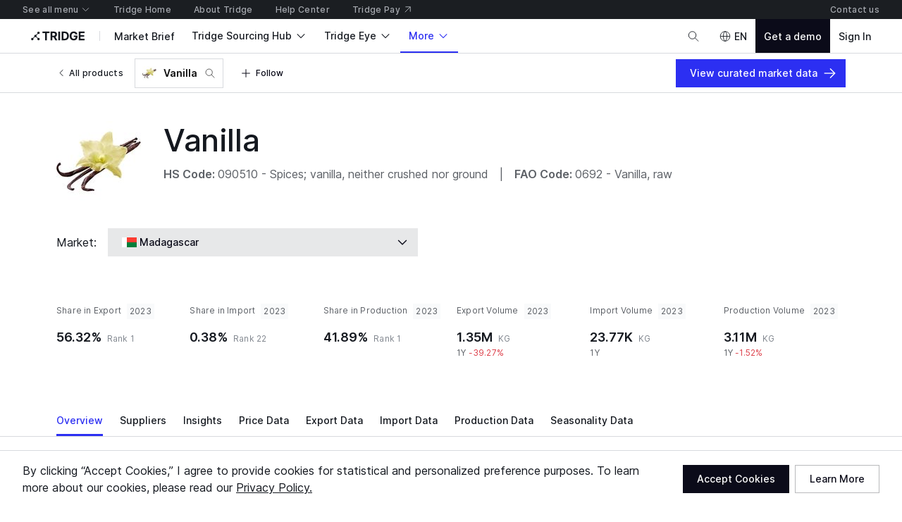

--- FILE ---
content_type: text/html; charset=utf-8
request_url: https://www.tridge.com/intelligences/vanilla/MG
body_size: 58965
content:

    <!doctype html>
    <html  lang="en">
      <head prefix="og: http://ogp.me/ns#">
        <title data-rh="true">Madagascar Vanilla market overview 2024</title>
        <meta data-rh="true" property="og:site_name" content="Tridge"/><meta data-rh="true" property="og:url" content="https://www.tridge.com/intelligences/vanilla/MG"/><meta data-rh="true" property="og:type" content="website"/><meta data-rh="true" property="fb:app_id" content="1032219146848858"/><meta data-rh="true" name="twitter:site" content="@TridgeGlobal"/><meta data-rh="true" name="twitter:creator" content="@TridgeGlobal"/><meta data-rh="true" property="og:image" content="https://cdn.tridge.com/CACHE/images/image/original/1a/bb/20/1abb20e577f687b16ed826d29995907f8e48693d/7dcc9a8629512a452ca977f45a4854d2.jpg"/><meta data-rh="true" property="og:title" content="Madagascar Vanilla market overview 2024"/><meta data-rh="true" name="description" content="Vanilla overview from domestic price to analysis. See the market overview of Vanilla in Madagascar at a glance including real-time offers, market prices, news, insights, suppliers, trade data and more."/><meta data-rh="true" property="og:description" content="Vanilla overview from domestic price to analysis. See the market overview of Vanilla in Madagascar at a glance including real-time offers, market prices, news, insights, suppliers, trade data and more."/>
        <link data-rh="true" rel="canonical" href="https://www.tridge.com/intelligences/vanilla/MG"/>
        <meta name="viewport" content="width=device-width, height=device-height, initial-scale=1.0, minimum-scale=1">
        <meta charset="utf-8">
        
      <meta name="google-site-verification" content="bp_tlq-3p3AZFIdq_rQTZWodfM8ORBNZEYz83KyP1ls" />
      <meta name="facebook-domain-verification" content="a4x1qpwoumncfhunbw386ms6ua2ey4" />
      <meta name="google-site-verification" content="V7vXDvolKQyUSdDgVTISs1IhembsMWYVeT0Mla1ymHY" />
      <meta name="msvalidate.01" content="965DAEDA3A3FB14F771D1C17ABD3C065" />
      <meta name="naver-site-verification" content="9de4f398ccc8470d003f56c1f3b21658a227d229" />
    
        <meta name="locale" content="en" />
        <meta name="og_locale" content="en_US" />
        <link rel="icon" type="image/png" href="https://cdn-new.tridge.com/favicon-v2.png" />
        <link rel="modulepreload" as="script" href="https://cdn-new.tridge.com/js/main.2XIQGYQR.js"><link rel="modulepreload" as="script" href="https://cdn-new.tridge.com/js/chunks/NSDKYIW3.js"><link rel="modulepreload" as="script" href="https://cdn-new.tridge.com/js/chunks/XLZQC4Q6.js"><link rel="modulepreload" as="script" href="https://cdn-new.tridge.com/js/chunks/ELYFNP7M.js"><link rel="modulepreload" as="script" href="https://cdn-new.tridge.com/js/chunks/B7THFR32.js"><link rel="modulepreload" as="script" href="https://cdn-new.tridge.com/js/chunks/WT7DYQ3O.js"><link rel="modulepreload" as="script" href="https://cdn-new.tridge.com/js/chunks/ZHPCTXD2.js"><link rel="modulepreload" as="script" href="https://cdn-new.tridge.com/js/chunks/5JMVYFOY.js">
        <script>
          window.__APOLLO_STATE__={"ROOT_QUERY":{"authorization":{"__ref":"AuthorizationType:{}"},"__typename":"Query","compositeTradeLatestYear":"2024","compositeTradeLatestMonth":"202502","lastProduceYear":"2023","frameState":{"__ref":"FrameState:{}"},"errorStatus":{"__ref":"ErrorStatus:{}"},"locationState":{"__typename":"LocationState","state":null},"fulfillmentMarkets({\"filter\":{\"country_In\":[\"MG\"],\"fulfillmentItem_Product_Code\":\"vanilla\"},\"page\":{\"first\":5,\"ordering\":[{\"direction\":\"ASC\",\"field\":\"priority\"},{\"direction\":\"DESC\",\"field\":\"createdAt\"}]}})":{"__typename":"FulfillmentMarketList","count":0,"page":{"__typename":"Page","startCursor":"cHJpb3JpdHksLWNyZWF0ZWRfYXQ6MA==","endCursor":"cHJpb3JpdHksLWNyZWF0ZWRfYXQ6NQ==","hasPrevious":false,"hasNext":false},"objects":[]},"topPriorityAppendedBooths({\"filter\":{\"country_In\":[\"MG\"],\"supplies_Product_Code_In\":[\"vanilla\"]},\"page\":{\"first\":6,\"ordering\":[{\"direction\":\"DESC\",\"field\":\"activeExhibitionAccess_TotalPaidAmount\"}]}})":{"__typename":"BoothList","count":0,"page":{"__typename":"Page","startCursor":null,"endCursor":null,"hasPrevious":false,"hasNext":false},"objects":[]},"availability({\"filter\":{\"country\":\"MG\",\"product_Code\":\"vanilla\"}})":{"__ref":"Availability:10217"},"products({\"filter\":{\"isSelectable\":true,\"sameCategory3ProductCode\":\"vanilla\"},\"page\":{\"first\":20}})":{"__typename":"ProductList","objects":[{"__ref":"Product:26421"},{"__ref":"Product:15847"},{"__ref":"Product:15636"},{"__ref":"Product:15427"},{"__ref":"Product:15404"},{"__ref":"Product:15322"},{"__ref":"Product:15287"},{"__ref":"Product:15182"},{"__ref":"Product:15109"},{"__ref":"Product:15108"},{"__ref":"Product:15103"},{"__ref":"Product:14722"},{"__ref":"Product:14721"},{"__ref":"Product:14720"},{"__ref":"Product:14719"},{"__ref":"Product:14679"},{"__ref":"Product:14678"},{"__ref":"Product:14642"},{"__ref":"Product:14641"},{"__ref":"Product:14298"}]},"produces({\"filter\":{\"period\":\"2023\",\"produceCode_MappedProducts_Code\":\"vanilla\",\"producer\":\"MG\"},\"page\":{\"first\":2,\"ordering\":[{\"direction\":\"DESC\",\"field\":\"weight\"}],\"orderingExcludeNull\":true}})":{"__typename":"ProduceList","objects":[{"__ref":"Produce:20708839"}]},"trades({\"filter\":{\"classification\":\"HS2012\",\"commodityCode_RepresentativeOrMappedProducts_Code\":\"vanilla\",\"flow\":\"e\",\"partner\":\"WL\",\"period\":\"2023\",\"reporter\":\"MG\"},\"page\":{\"first\":1,\"ordering\":[{\"direction\":\"DESC\",\"field\":\"value\"}],\"orderingExcludeNull\":true}})":{"__typename":"TradeList","objects":[{"__ref":"Trade:2610386406"}]},"products({\"filter\":{\"isSelectable\":true,\"sameCategory2ProductCode\":\"vanilla\"},\"page\":{\"first\":20}})":{"__typename":"ProductList","objects":[{"__ref":"Product:27147"},{"__ref":"Product:27015"},{"__ref":"Product:26520"},{"__ref":"Product:26487"},{"__ref":"Product:26421"},{"__ref":"Product:26190"},{"__ref":"Product:26157"},{"__ref":"Product:26124"},{"__ref":"Product:26092"},{"__ref":"Product:26091"},{"__ref":"Product:15847"},{"__ref":"Product:15636"},{"__ref":"Product:15538"},{"__ref":"Product:15427"},{"__ref":"Product:15404"},{"__ref":"Product:15322"},{"__ref":"Product:15321"},{"__ref":"Product:15316"},{"__ref":"Product:15315"},{"__ref":"Product:15308"}]},"guides({\"filter\":{\"country\":\"MG\",\"guideType\":\"market\",\"products_Code_In\":[\"vanilla\"]},\"page\":{\"first\":1}})":{"__typename":"GuideList","objects":[{"__ref":"Guide:205"}]},"trades({\"filter\":{\"classification\":\"HS2012\",\"commodityCode_RepresentativeOrMappedProducts_Code\":\"vanilla\",\"flow\":\"i\",\"partner\":\"WL\",\"period\":\"2023\",\"reporter\":\"MG\",\"reporter_Not\":\"WL\"},\"page\":{\"first\":1,\"ordering\":[{\"direction\":\"DESC\",\"field\":\"value\"}],\"orderingExcludeNull\":true}})":{"__typename":"TradeList","objects":[{"__ref":"Trade:2610386405"}]},"trades({\"filter\":{\"classification\":\"HS2012\",\"commodityCode_RepresentativeOrMappedProducts_Code\":\"vanilla\",\"flow\":\"i\",\"partner\":\"WL\",\"period\":\"2023\",\"reporter\":\"MG\"},\"page\":{\"first\":1,\"ordering\":[{\"direction\":\"DESC\",\"field\":\"value\"}],\"orderingExcludeNull\":true}})":{"__typename":"TradeList","objects":[{"__ref":"Trade:2610386405"}]},"productCountryTopImporterExporterCountries({\"countryCode\":\"MG\",\"productCode\":\"vanilla\"})":[{"__ref":"Country:{\"code\":\"BR\"}"},{"__ref":"Country:{\"code\":\"JP\"}"},{"__ref":"Country:{\"code\":\"NZ\"}"},{"__ref":"Country:{\"code\":\"NO\"}"},{"__ref":"Country:{\"code\":\"PY\"}"},{"__ref":"Country:{\"code\":\"US\"}"}],"trades({\"filter\":{\"classification\":\"HS2012\",\"commodityCode_RepresentativeOrMappedProducts_Code\":\"vanilla\",\"flow\":\"e\",\"partner\":\"WL\",\"period\":\"2023\",\"reporter\":\"MG\",\"reporter_Not\":\"WL\"},\"page\":{\"first\":1,\"ordering\":[{\"direction\":\"DESC\",\"field\":\"value\"}],\"orderingExcludeNull\":true}})":{"__typename":"TradeList","objects":[{"__ref":"Trade:2610386406"}]},"articles({\"filter\":{\"countries_In\":[\"MG\"],\"products_Code_In\":[\"vanilla\"]},\"page\":{\"first\":4,\"ordering\":[{\"direction\":\"DESC\",\"field\":\"date\"},{\"direction\":\"DESC\",\"field\":\"importance\"}]}})":{"__typename":"ArticleList","count":21,"page":{"__typename":"Page","startCursor":"LWRhdGUsLWltcG9ydGFuY2U6MA==","endCursor":"LWRhdGUsLWltcG9ydGFuY2U6NA==","hasPrevious":false,"hasNext":true},"objects":[{"__ref":"Article:5415591"},{"__ref":"Article:5366794"},{"__ref":"Article:5359336"},{"__ref":"Article:4160997"}]},"stories({\"filter\":{\"countries_In\":[\"MG\"],\"products_Code_In\":[\"vanilla\"]},\"page\":{\"first\":4,\"ordering\":[{\"direction\":\"DESC\",\"field\":\"date\"},{\"direction\":\"DESC\",\"field\":\"importance\"}]}})":{"__typename":"StoryList","count":2,"page":{"__typename":"Page","startCursor":"LWRhdGUsLWltcG9ydGFuY2U6MA==","endCursor":"LWRhdGUsLWltcG9ydGFuY2U6NA==","hasPrevious":false,"hasNext":false},"objects":[{"__ref":"Story:350"},{"__ref":"Story:242"}]},"allAdSlots({})":[{"__ref":"AdSlot:{\"universalId\":\"Web22\"}"},{"__ref":"AdSlot:{\"universalId\":\"Web20\"}"},{"__ref":"AdSlot:{\"universalId\":\"Web18\"}"},{"__ref":"AdSlot:{\"universalId\":\"Web17\"}"},{"__ref":"AdSlot:{\"universalId\":\"Web16\"}"},{"__ref":"AdSlot:{\"universalId\":\"Web15\"}"},{"__ref":"AdSlot:{\"universalId\":\"Web10\"}"},{"__ref":"AdSlot:{\"universalId\":\"Web9\"}"},{"__ref":"AdSlot:{\"universalId\":\"Web6\"}"}],"marketReports({\"filter\":{\"countries_In\":[\"MG\"],\"products_Code_In\":[\"vanilla\"]},\"page\":{\"first\":4,\"ordering\":[{\"direction\":\"DESC\",\"field\":\"date\"},{\"direction\":\"DESC\",\"field\":\"importance\"}]}})":{"__typename":"MarketReportList","count":0,"page":{"__typename":"Page","startCursor":"LWRhdGUsLWltcG9ydGFuY2U6MA==","endCursor":"LWRhdGUsLWltcG9ydGFuY2U6NA==","hasPrevious":false,"hasNext":false},"objects":[]},"journals({\"filter\":{\"countries_In\":[\"MG\"],\"products_Code_In\":[\"vanilla\"]},\"page\":{\"first\":4,\"ordering\":[{\"direction\":\"DESC\",\"field\":\"date\"},{\"direction\":\"DESC\",\"field\":\"importance\"}]}})":{"__typename":"JournalList","count":6,"page":{"__typename":"Page","startCursor":"LWRhdGUsLWltcG9ydGFuY2U6MA==","endCursor":"LWRhdGUsLWltcG9ydGFuY2U6NA==","hasPrevious":false,"hasNext":true},"objects":[{"__ref":"Journal:18393"},{"__ref":"Journal:17860"},{"__ref":"Journal:12328"},{"__ref":"Journal:6997"}]},"dataInsights({\"filter\":{\"countries_In\":[\"MG\"],\"products_Code_In\":[\"vanilla\"]},\"page\":{\"first\":4,\"ordering\":[{\"direction\":\"DESC\",\"field\":\"date\"},{\"direction\":\"DESC\",\"field\":\"importance\"}]}})":{"__typename":"DataInsightList","count":1,"page":{"__typename":"Page","startCursor":"LWRhdGUsLWltcG9ydGFuY2U6MA==","endCursor":"LWRhdGUsLWltcG9ydGFuY2U6NA==","hasPrevious":false,"hasNext":false},"objects":[{"__ref":"DataInsight:390"}]},"marketplaceSellerSupplies({\"filter\":{\"originCountryCode\":\"MG\"},\"page\":{\"first\":5,\"ordering\":[{\"direction\":\"DESC\",\"field\":\"score_TotalSupplyScore\"}]}})":{"__typename":"MarketplaceSellerSupplyList","count":100,"page":{"__typename":"Page","startCursor":"commerce:supply:404900","endCursor":"commerce:supply:359366","hasPrevious":false,"hasNext":true},"objects":[{"__ref":"Supply:404900"},{"__ref":"Supply:332789"},{"__ref":"Supply:403851"},{"__ref":"Supply:403853"},{"__ref":"Supply:359366"}]},"topPriorityAppendedSellers({\"filter\":{\"country_In\":[\"MG\"],\"supplyingProducts_Code_In\":[\"vanilla\"]},\"page\":{\"first\":6}})":{"__typename":"SellerList","count":13,"page":{"__typename":"Page","startCursor":"LXRvcF9zdXBwbHlfc2NvcmUsLWNyZWF0ZWRfYXQ6MA==","endCursor":"LXRvcF9zdXBwbHlfc2NvcmUsLWNyZWF0ZWRfYXQ6Ng==","hasPrevious":false,"hasNext":true},"objects":[{"__ref":"Seller:107742"},{"__ref":"Seller:476384"},{"__ref":"Seller:591009"},{"__ref":"Seller:87353"},{"__ref":"Seller:82231"},{"__ref":"Seller:93577"}]},"entries({\"filter\":{\"item_Country_In\":[\"MG\"],\"item_Product\":469},\"page\":{\"first\":5,\"ordering\":[{\"direction\":\"DESC\",\"field\":\"representativeScore\"},{\"direction\":\"DESC\",\"field\":\"id\"}]}})":{"__typename":"EntryList","count":0,"page":{"__typename":"Page","startCursor":"LXJlcHJlc2VudGF0aXZlX3Njb3JlLC1pZDow","endCursor":"LXJlcHJlc2VudGF0aXZlX3Njb3JlLC1pZDo1","hasPrevious":false,"hasNext":false},"objects":[]},"productCountrySeasonalities({\"filter\":{\"country\":\"MG\",\"productSeasonality_Product_Code\":\"vanilla\"},\"page\":{\"first\":1}})":{"__typename":"ProductCountrySeasonalityList","page":{"__typename":"Page","startCursor":"cmFuazow","endCursor":"cmFuazox","hasPrevious":false,"hasNext":false},"objects":[]},"availabilities({\"filter\":{\"id_Not_In\":[10217],\"product_Code\":\"vanilla\"},\"page\":{\"first\":12,\"ordering\":[{\"direction\":\"DESC\",\"field\":\"decayedTotalScore\"}],\"orderingExcludeNull\":true}})":{"__typename":"AvailabilityList","objects":[{"__ref":"Availability:6882"},{"__ref":"Availability:7293"},{"__ref":"Availability:13141"},{"__ref":"Availability:15261"},{"__ref":"Availability:13599"},{"__ref":"Availability:13857"},{"__ref":"Availability:16382"},{"__ref":"Availability:12892"},{"__ref":"Availability:321"},{"__ref":"Availability:12999"},{"__ref":"Availability:13541"},{"__ref":"Availability:8053"}]},"marketBriefs({\"filter\":{\"countries_In\":[\"MG\"],\"foodProducts_In\":[\"vanilla-bean\"],\"theme_Code_In\":[\"cost-saving-import\",\"export-trend\",\"import-trend\"]},\"page\":{\"first\":3}})":{"__typename":"MarketBriefList","count":1,"page":{"__typename":"Page","startCursor":"9019863","endCursor":"9019863","hasPrevious":false,"hasNext":false},"objects":[{"__ref":"ExportMarketTrendAnalysisMarketBrief:9019863"}]},"marketplaceSellerSupplies({\"filter\":{\"originCountryCode\":\"MG\",\"productId\":469},\"page\":{\"first\":5,\"ordering\":[{\"direction\":\"DESC\",\"field\":\"score_TotalSupplyScore\"}]}})":{"__typename":"MarketplaceSellerSupplyList","count":19,"page":{"__typename":"Page","startCursor":"commerce:supply:404900","endCursor":"commerce:supply:363720","hasPrevious":false,"hasNext":true},"objects":[{"__ref":"Supply:404900"},{"__ref":"Supply:332789"},{"__ref":"Supply:363635"},{"__ref":"Supply:393449"},{"__ref":"Supply:363720"}]},"choiceSet({\"name\":\"prioritizedSupplyAttributeTypes\"})":{"__ref":"ChoiceSetType:{\"name\":\"prioritizedSupplyAttributeTypes\"}"},"choiceSet({\"name\":\"attributeTypes\"})":{"__ref":"ChoiceSetType:{\"name\":\"attributeTypes\"}"}},"AuthorizationType:{}":{"availableEntityLabels":[],"availableEntityLabelIds":[],"entity":null,"isActivated":false,"isAuthenticated":false,"role":null,"user":null,"userABType":"b","shouldTrackAnalytics":true,"marketplaceAuthorization":{"seller":null,"isVerified":false,"__typename":"MarketplaceAuthorization"},"organization":null,"__typename":"AuthorizationType"},"FrameState:{}":{"__typename":"FrameState","globalTopNavigationHidden":false,"footerHidden":false,"bannerHidden":false,"topBannerHidden":false,"bottomBannerHidden":false,"bottomBarHidden":false,"logoColor":"default","logoUrl":"/","logoDisabled":false},"ErrorStatus:{}":{"__typename":"ErrorStatus","status":null},"Availability:10217":{"__typename":"Availability","id":10217,"price":null,"product":{"__ref":"Product:469"},"country":{"__ref":"Country:{\"code\":\"MG\"}"},"similarAvailabilities":[{"__ref":"Availability:6882"},{"__ref":"Availability:7293"},{"__ref":"Availability:13141"},{"__ref":"Availability:15261"},{"__ref":"Availability:13599"},{"__ref":"Availability:13857"},{"__ref":"Availability:16382"},{"__ref":"Availability:12892"},{"__ref":"Availability:321"},{"__ref":"Availability:12999"},{"__ref":"Availability:13541"},{"__ref":"Availability:8053"},{"__ref":"Availability:11855"},{"__ref":"Availability:52135"},{"__ref":"Availability:55023"},{"__ref":"Availability:53703"},{"__ref":"Availability:52053"},{"__ref":"Availability:54378"},{"__ref":"Availability:56121"},{"__ref":"Availability:55398"}],"exportTrade({\"commodityCode\":26407})":null,"importTrade({\"commodityCode\":26407})":null,"produce({\"produceCode\":\"0692\"})":{"__ref":"Produce:20708839"}},"Product:26421":{"__typename":"Product","id":26421,"code":"asafoetida","localizedName":"Asafoetida"},"Product:15847":{"__typename":"Product","id":15847,"code":"garlic-flake","localizedName":"Garlic Flake"},"Product:15636":{"__typename":"Product","id":15636,"code":"ground-cardamom","localizedName":"Ground Cardamom"},"Product:15427":{"__typename":"Product","id":15427,"code":"chili-powder-2","localizedName":"Dried Ground Chili Pepper"},"Product:15404":{"__typename":"Product","id":15404,"code":"whole-other-cinnamon","localizedName":"Whole Common Cinnamon"},"Product:15322":{"__typename":"Product","id":15322,"code":"celery-seed","localizedName":"Celery Seed"},"Product:15287":{"__typename":"Product","id":15287,"code":"zedoary","localizedName":"Zedoary"},"Product:15182":{"__typename":"Product","id":15182,"code":"sappan-wood","localizedName":"Sappan Wood"},"Product:15109":{"__typename":"Product","id":15109,"code":"paprika","localizedName":"Paprika"},"Product:15108":{"__typename":"Product","id":15108,"code":"ajwain-seed","localizedName":"Ajwain Seed"},"Product:15103":{"__typename":"Product","id":15103,"code":"star-anise","localizedName":"Star Anise"},"Product:14722":{"__typename":"Product","id":14722,"code":"pink-pepper","localizedName":"Pink Peppercorn"},"Product:14721":{"__typename":"Product","id":14721,"code":"allspice","localizedName":"Allspice"},"Product:14720":{"__typename":"Product","id":14720,"code":"sichuan-pepper","localizedName":"Sichuan Pepper"},"Product:14719":{"__typename":"Product","id":14719,"code":"red-pepper","localizedName":"Red Peppercorn"},"Product:14679":{"__typename":"Product","id":14679,"code":"mixed-spices-products","localizedName":"Mixed Spices Products"},"Product:14678":{"__typename":"Product","id":14678,"code":"long-pepper","localizedName":"Long Pepper"},"Product:14642":{"__typename":"Product","id":14642,"code":"green-pepper","localizedName":"Green Peppercorn"},"Product:14641":{"__typename":"Product","id":14641,"code":"white-pepper","localizedName":"White Peppercorn"},"Product:14298":{"__typename":"Product","id":14298,"code":"curry","localizedName":"Curry"},"Country:{\"code\":\"MG\"}":{"__typename":"Country","code":"MG","localizedName":"Madagascar"},"Produce:20708839":{"__typename":"Produce","id":20708839,"weight":3113570,"weightShareForWorld":0.4189004833,"weightRankForWorld":1,"weight1yChange":-0.0151885602,"producer":{"__ref":"Country:{\"code\":\"MG\"}"},"period":"2023","weight3yChange":0.0249693849,"weight5yChange":0.0057237915},"Country:{\"code\":\"WL\"}":{"__typename":"Country","code":"WL","localizedName":"World"},"Trade:2610386406":{"__typename":"Trade","id":2610386406,"value":266388901,"valueShareForPartner":0.5632343044,"valueRankForPartner":1,"valueShareForReporter":null,"valueRankForReporter":null,"value1yChange":-0.4950199595,"weight":1351068,"weightShareForPartner":0.420773816,"weight1yChange":-0.392654533,"reporter":{"__ref":"Country:{\"code\":\"MG\"}"},"partner":{"__ref":"Country:{\"code\":\"WL\"}"}},"Product:27147":{"__typename":"Product","id":27147,"code":"ogapi","localizedName":"Ogapi"},"Product:27015":{"__typename":"Product","id":27015,"code":"astragalus-root","localizedName":"Astragalus Root"},"Product:26520":{"__typename":"Product","id":26520,"code":"horsetail","localizedName":"Horsetail"},"Product:26487":{"__typename":"Product","id":26487,"code":"ruscus-butchers-broom","localizedName":"Ruscus (=Butcher's broom)"},"Product:26190":{"__typename":"Product","id":26190,"code":"ashwagandha","localizedName":"Ashwagandha"},"Product:26157":{"__typename":"Product","id":26157,"code":"ashitaba","localizedName":"Ashitaba"},"Product:26124":{"__typename":"Product","id":26124,"code":"madeira-vine-anredera-cordifolia","localizedName":"Madeira Vine (=Anredera cordifolia)"},"Product:26092":{"__typename":"Product","id":26092,"code":"bai-he-lily-bulb","localizedName":"Bai He (=Lily Bulb)"},"Product:26091":{"__typename":"Product","id":26091,"code":"balloon-flower","localizedName":"Balloon Flower"},"Product:15538":{"__typename":"Product","id":15538,"code":"aromatic-herbs","localizedName":"Aromatic Herbs"},"Product:15321":{"__typename":"Product","id":15321,"code":"cassia","localizedName":"Cassia"},"Product:15316":{"__typename":"Product","id":15316,"code":"pak-wan","localizedName":"Pak Wan"},"Product:15315":{"__typename":"Product","id":15315,"code":"agretti","localizedName":"Agretti"},"Product:15308":{"__typename":"Product","id":15308,"code":"pandan-leaves","localizedName":"Pandan Leaves"},"Product:469":{"__typename":"Product","id":469,"localizedName":"Vanilla","image":"https://cdn.tridge.com/image/original/1a/bb/20/1abb20e577f687b16ed826d29995907f8e48693d.jpg","name":"Vanilla","code":"vanilla","imageThumbnail":"https://cdn.tridge.com/CACHE/images/image/original/1a/bb/20/1abb20e577f687b16ed826d29995907f8e48693d/7dcc9a8629512a452ca977f45a4854d2.jpg","isSelectable":true,"category2":{"__ref":"Category:49"},"mappedProduceCodes":[{"__ref":"ProduceCode:172"}],"representativeCommodityCodes":[{"__ref":"CommodityCode:26407"},{"__ref":"CommodityCode:32977"},{"__ref":"CommodityCode:424"}],"mappedCommodityCodes":[{"__ref":"CommodityCode:424"}],"_contentType":{"__ref":"ContentType:343"},"foodProduct":{"__ref":"FoodProduct:{\"code\":\"vanilla-bean\"}"},"foodProducts":[{"__ref":"FoodProduct:{\"code\":\"vanilla-bean\"}"}],"similarProducts":[{"__ref":"Product:321"},{"__ref":"Product:690"},{"__ref":"Product:780"},{"__ref":"Product:1413"},{"__ref":"Product:314"},{"__ref":"Product:529"},{"__ref":"Product:813"},{"__ref":"Product:510"},{"__ref":"Product:235"},{"__ref":"Product:822"},{"__ref":"Product:318"},{"__ref":"Product:238"},{"__ref":"Product:608"},{"__ref":"Product:387"},{"__ref":"Product:14678"},{"__ref":"Product:1425"},{"__ref":"Product:435"},{"__ref":"Product:385"},{"__ref":"Product:1503"},{"__ref":"Product:14641"}],"category3":{"__ref":"Category:54"},"_verboseName":"Vanilla","seasonality":{"__ref":"ProductSeasonality:21"},"price":{"__ref":"ProductPrice:634"}},"IntelligenceAuthor:126":{"__typename":"IntelligenceAuthor","id":126,"name":"Market Intelligence Analytics Team"},"Guide:205":{"__typename":"Guide","id":205,"code":"MG-vanilla","title":"Madagascar Vanilla Guide","product":{"__ref":"Product:469"},"updatedAt":"2024-01-16T05:26:53.229765+00:00","intelligenceAuthor":{"__ref":"IntelligenceAuthor:126"}},"Trade:2610386405":{"__typename":"Trade","id":2610386405,"value":2013790,"valueShareForPartner":0.0037566093,"valueRankForPartner":22,"valueShareForReporter":null,"valueRankForReporter":null,"value1yChange":-0.27978716,"weight":23774,"weightShareForPartner":0.0062738573,"weight1yChange":null,"reporter":{"__ref":"Country:{\"code\":\"MG\"}"},"partner":{"__ref":"Country:{\"code\":\"WL\"}"}},"Country:{\"code\":\"BR\"}":{"__typename":"Country","code":"BR","localizedName":"Brazil"},"Country:{\"code\":\"JP\"}":{"__typename":"Country","code":"JP","localizedName":"Japan"},"Country:{\"code\":\"NZ\"}":{"__typename":"Country","code":"NZ","localizedName":"New Zealand"},"Country:{\"code\":\"NO\"}":{"__typename":"Country","code":"NO","localizedName":"Norway"},"Country:{\"code\":\"PY\"}":{"__typename":"Country","code":"PY","localizedName":"Paraguay"},"Country:{\"code\":\"US\"}":{"__typename":"Country","code":"US","localizedName":"United States"},"Article:5415591":{"__typename":"Article","code":"colombia-prepares-for-vanilla-boom-wkmbmr","id":5415591,"translatedTitle":"Colombia prepares for vanilla boom","date":"2024-08-10","englishSummary":"Vanilla is \"a product of time and patience,” says Cristian García Murillo. In 2016, his father planted vines around cacao trees on his farm in El Valle, a town on Colombia’s Pacific coast. Last year, Murillo sold 50kg of cured pods, partly supplied by local growers, to restaurants across the country. It’s a good business. A kilogram fetches 2.5 million pesos ($600), more than 100 times what fishermen in the region get for the same weight of tuna.","media":{"__typename":"ArticleSourceMediaType","name":"Infobae"}},"Article:5366794":{"__typename":"Article","code":"ugandan-vanilla-exporters-hail-nations-abili-miuwys","id":5366794,"translatedTitle":"Ugandan vanilla exporters hail nation’s ability to compete with key Madagascar crops","date":"2024-05-30","englishSummary":"A key move has been made by the Association of Vanilla Exporters of Uganda Limited (VANEX) in raising awareness of a need to diversify crop sources to avoid supply chain disruptions, as well as spotlighting the unique benefits of Ugandan vanilla, writes Neill Barston.\n\nThe ingredient remains especially important for a number of market segments, including across confectionery, snacks and ice cream, though the sector, like many others has experienced price volatility that has impacted on markets around the world.\n\n“Government interference, weather events, and other unexpected impacts can all affect the vanilla supply chain,” VANEX Executive Director Prossy Tumushabe said.  “Food and beverage brands and chefs can stabilize their supply and increase business flexibility by sourcing vanilla from multiple countries of origin.”\n\nWith quality on par with Madagascar-sourced vanilla, a unique flavour profile, an ideal growing climate, according to the exporter organisation, Uganda is considered","media":{"__typename":"ArticleSourceMediaType","name":"Confectioneryproduction"}},"Article:5359336":{"__typename":"Article","code":"madagascar-hard-blow-for-exports-aodsug","id":5359336,"translatedTitle":"Madagascar: Hard blow for exports","date":"2024-05-14","englishSummary":"Malagasy exports recorded a decline of 30% during the first quarter of 2024, compared to the same period of the previous year, indicated the Central Bank.","media":{"__typename":"ArticleSourceMediaType","name":"Lobservateur"}},"Article:4160997":{"__typename":"Article","code":"vanilla-is-a-profitable-crop-at-250-to-600-per-kil","id":4160997,"translatedTitle":"USA: Vanilla is a profitable crop at $250 to $600 per kilo","date":"2023-08-28","englishSummary":"Vanilla is the second most valuable spice, after saffron, and the world's most popular flavor among consumers. Now the researchers at the University of Florida at Homestead are on the verge of developing a domestic vanilla crop. And that could be a big change for interested small-scale growers and investors in Florida, Puerto Rico and the US Virgin Islands. Nearly $400,000 in grants from the United States Department of Agriculture's Southern Sustainable Agriculture Research and Education Program (USDA-SSARE), scientists at the University of Florida Institute of Food and Agricultural Sciences (UF/IFAS) are now stepping up the pace in the most critical phase of a vanilla breeding program set up in 2017. This research phase is of crucial importance, as it will develop varieties with high yields, resistance to disease and with a high content of vanillin and nutrients ...","media":{"__typename":"ArticleSourceMediaType","name":"AGF"}},"Story:350":{"__typename":"Story","id":350,"code":"get-to-know-the-market-with-tridge-madagascar-vanilla","date":"2020-06-18","title":"Get to Know the Market with TRIDGE - Madagascar Vanilla","intelligenceAuthor":{"__ref":"IntelligenceAuthor:126"},"thumbnail":null},"IntelligenceAuthor:71":{"__typename":"IntelligenceAuthor","id":71,"name":"Arif Sukmawan"},"Story:242":{"__typename":"Story","id":242,"code":"revival-of-indonesian-vanilla-production-amid-production-decrease-in-madagascar","date":"2020-01-07","title":"Revival of Indonesian Vanilla Production amid Production Decrease in Madagascar","intelligenceAuthor":{"__ref":"IntelligenceAuthor:71"},"thumbnail":null},"CompanyMediaAdCampaign:10258":{"__typename":"CompanyMediaAdCampaign","id":10258},"CompanyMediaAdCampaign:10192":{"__typename":"CompanyMediaAdCampaign","id":10192},"CompanyMediaAdCampaign:10061":{"__typename":"CompanyMediaAdCampaign","id":10061},"CompanyMediaAdCampaign:59":{"__typename":"CompanyMediaAdCampaign","id":59},"AdSlot:{\"universalId\":\"Web22\"}":{"__typename":"AdSlot","id":23,"intervalDelay":null,"universalId":"Web22","mobileImageWidth":656,"mobileImageHeight":160,"desktopImageWidth":3008,"desktopImageHeight":200,"companyMediaAdCampaigns":[{"__ref":"CompanyMediaAdCampaign:10258"},{"__ref":"CompanyMediaAdCampaign:10192"},{"__ref":"CompanyMediaAdCampaign:10061"},{"__ref":"CompanyMediaAdCampaign:59"}]},"CompanyMediaAdCampaign:10259":{"__typename":"CompanyMediaAdCampaign","id":10259},"CompanyMediaAdCampaign:10159":{"__typename":"CompanyMediaAdCampaign","id":10159},"CompanyMediaAdCampaign:10060":{"__typename":"CompanyMediaAdCampaign","id":10060},"CompanyMediaAdCampaign:54":{"__typename":"CompanyMediaAdCampaign","id":54},"AdSlot:{\"universalId\":\"Web20\"}":{"__typename":"AdSlot","id":21,"intervalDelay":null,"universalId":"Web20","mobileImageWidth":720,"mobileImageHeight":200,"desktopImageWidth":2240,"desktopImageHeight":200,"companyMediaAdCampaigns":[{"__ref":"CompanyMediaAdCampaign:10259"},{"__ref":"CompanyMediaAdCampaign:10159"},{"__ref":"CompanyMediaAdCampaign:10060"},{"__ref":"CompanyMediaAdCampaign:54"}]},"CompanyMediaAdCampaign:10128":{"__typename":"CompanyMediaAdCampaign","id":10128},"AdSlot:{\"universalId\":\"Web18\"}":{"__typename":"AdSlot","id":19,"intervalDelay":null,"universalId":"Web18","mobileImageWidth":576,"mobileImageHeight":82,"desktopImageWidth":2240,"desktopImageHeight":200,"companyMediaAdCampaigns":[{"__ref":"CompanyMediaAdCampaign:10128"}]},"CompanyMediaAdCampaign:10129":{"__typename":"CompanyMediaAdCampaign","id":10129},"AdSlot:{\"universalId\":\"Web17\"}":{"__typename":"AdSlot","id":18,"intervalDelay":null,"universalId":"Web17","mobileImageWidth":576,"mobileImageHeight":82,"desktopImageWidth":2240,"desktopImageHeight":200,"companyMediaAdCampaigns":[{"__ref":"CompanyMediaAdCampaign:10129"}]},"CompanyMediaAdCampaign:10126":{"__typename":"CompanyMediaAdCampaign","id":10126},"AdSlot:{\"universalId\":\"Web16\"}":{"__typename":"AdSlot","id":17,"intervalDelay":null,"universalId":"Web16","mobileImageWidth":576,"mobileImageHeight":82,"desktopImageWidth":1600,"desktopImageHeight":200,"companyMediaAdCampaigns":[{"__ref":"CompanyMediaAdCampaign:10126"}]},"CompanyMediaAdCampaign:10127":{"__typename":"CompanyMediaAdCampaign","id":10127},"AdSlot:{\"universalId\":\"Web15\"}":{"__typename":"AdSlot","id":16,"intervalDelay":null,"universalId":"Web15","mobileImageWidth":686,"mobileImageHeight":572,"desktopImageWidth":508,"desktopImageHeight":424,"companyMediaAdCampaigns":[{"__ref":"CompanyMediaAdCampaign:10127"}]},"AdSlot:{\"universalId\":\"Web10\"}":{"__typename":"AdSlot","id":10,"intervalDelay":3000,"universalId":"Web10","mobileImageWidth":640,"mobileImageHeight":80,"desktopImageWidth":504,"desktopImageHeight":246,"companyMediaAdCampaigns":[]},"AdSlot:{\"universalId\":\"Web9\"}":{"__typename":"AdSlot","id":9,"intervalDelay":null,"universalId":"Web9","mobileImageWidth":686,"mobileImageHeight":172,"desktopImageWidth":2240,"desktopImageHeight":264,"companyMediaAdCampaigns":[]},"CompanyMediaAdCampaign:10225":{"__typename":"CompanyMediaAdCampaign","id":10225},"AdSlot:{\"universalId\":\"Web6\"}":{"__typename":"AdSlot","id":6,"intervalDelay":null,"universalId":"Web6","mobileImageWidth":720,"mobileImageHeight":200,"desktopImageWidth":2240,"desktopImageHeight":200,"companyMediaAdCampaigns":[{"__ref":"CompanyMediaAdCampaign:10225"}]},"Role:149508":{"__typename":"Role","id":149508,"name":"Jeyean Kim","photoThumbnail":null},"Staff:556":{"__typename":"Staff","id":556,"name":"Yucheng Xie","photoThumbnail":null},"Journal:18393":{"__typename":"Journal","id":18393,"code":"indonesian-suppliers-of-vanilla-pods-targeting-chinese-market","title":"Indonesian suppliers of vanilla pods targeting Chinese market with a competitive pricing","date":"2021-11-15","creator":{"__ref":"Role:149508"},"reporter":{"__ref":"Staff:556"}},"Role:167390":{"__typename":"Role","id":167390,"name":"Sunbin Hwang","photoThumbnail":null},"Staff:485":{"__typename":"Staff","id":485,"name":"Paul Loemaksono","photoThumbnail":"https://cdn.tridge.com/CACHE/images/user-photo/93/0b/ab/930bab585400167a25f106e86e9ceacef3339e07/IMG_1130/b15bc1abf394e3f4630ee99cde991406.jpeg"},"Journal:17860":{"__typename":"Journal","id":17860,"code":"indonesia-vanilla-bean-under-pressure","title":"Indonesia exporters struggle to keep vanilla prices competitive","date":"2021-10-14","creator":{"__ref":"Role:167390"},"reporter":{"__ref":"Staff:485"}},"Role:2197":{"__typename":"Role","id":2197,"name":"Arif Sukmawan","photoThumbnail":"https://cdn.tridge.com/CACHE/images/user-photo/28/50/dc/2850dc82bd8be278cdfc113351c8b6163b62adad/Arif_Sukmawan/2e8248090db2cba9255817c956b9380a.jpg"},"Journal:12328":{"__typename":"Journal","id":12328,"code":"the-slight-increase-of-fob-price-offering-of-vanilla-beans-by-indonesian-suppliers-to-anti","title":"The slight increase of FOB price offering of vanilla beans by Indonesian suppliers to anticipate surging demand","date":"2020-10-22","creator":{"__ref":"Role:2197"},"reporter":null},"Role:4093":{"__typename":"Role","id":4093,"name":"Rajjun Sahota","photoThumbnail":"https://cdn.tridge.com/CACHE/images/user-photo/20/85/2f/20852feffae64f3522468a90955281c69e8d9f87/Rajjun_Sahota/f86c88228b3ab942aa0f6bbbb5b50564.jpg"},"Journal:6997":{"__typename":"Journal","id":6997,"code":"JOL-42594293","title":"Vanilla the second most expensive spice in the world","date":"2020-05-05","creator":{"__ref":"Role:4093"},"reporter":null},"IntelligenceAuthor:22":{"__typename":"IntelligenceAuthor","id":22,"name":"Meyta Aini"},"DataInsight:390":{"__typename":"DataInsight","id":390,"code":"090520-export-update-yoy-change-of-madagascars-vanilla-exports","title":"Madagascar vanilla exports expanded in European market in 2020","date":"2021-03-19","intelligenceAuthor":{"__ref":"IntelligenceAuthor:22"}},"AttributeType:13716":{"__typename":"AttributeType","id":13716,"type":"style"},"Attribute:237542":{"__typename":"Attribute","id":237542,"localizedShortNormalizedLabel":"Dried","localizedLabel":"Dried","type":{"__ref":"AttributeType:13716"}},"AttributeType:15401":{"__typename":"AttributeType","id":15401,"type":"form"},"Attribute:207068":{"__typename":"Attribute","id":207068,"localizedShortNormalizedLabel":"Puree","localizedLabel":"Puree","type":{"__ref":"AttributeType:15401"}},"AttributeType:15424":{"__typename":"AttributeType","id":15424,"type":"grade"},"Attribute:185516":{"__typename":"Attribute","id":185516,"localizedShortNormalizedLabel":"High Quality","localizedLabel":"High Quality","type":{"__ref":"AttributeType:15424"}},"Attribute:185515":{"__typename":"Attribute","id":185515,"localizedShortNormalizedLabel":"Excellent Quality","localizedLabel":"Excellent Quality","type":{"__ref":"AttributeType:15424"}},"AttributeType:15493":{"__typename":"AttributeType","id":15493,"type":"packaging_type"},"Attribute:171190":{"__typename":"Attribute","id":171190,"localizedShortNormalizedLabel":"Vacuum Packed","localizedLabel":"Vacuum Packed (=VAC)","type":{"__ref":"AttributeType:15493"}},"Attribute:142238":{"__typename":"Attribute","id":142238,"localizedShortNormalizedLabel":"Super Quality","localizedLabel":"Super Quality","type":{"__ref":"AttributeType:15424"}},"Attribute:142214":{"__typename":"Attribute","id":142214,"localizedShortNormalizedLabel":"A","localizedLabel":"A","type":{"__ref":"AttributeType:15424"}},"Attribute:58919":{"__typename":"Attribute","id":58919,"localizedShortNormalizedLabel":"Beans","localizedLabel":"Beans","type":{"__ref":"AttributeType:15401"}},"Attribute:58822":{"__typename":"Attribute","id":58822,"localizedShortNormalizedLabel":"Pods","localizedLabel":"Pods","type":{"__ref":"AttributeType:15401"}},"Attribute:57465":{"__typename":"Attribute","id":57465,"localizedShortNormalizedLabel":"Gourmet","localizedLabel":"Gourmet","type":{"__ref":"AttributeType:15401"}},"Attribute:56705":{"__typename":"Attribute","id":56705,"localizedShortNormalizedLabel":"Stem","localizedLabel":"Stem","type":{"__ref":"AttributeType:15401"}},"Attribute:47087":{"__typename":"Attribute","id":47087,"localizedShortNormalizedLabel":"Raw","localizedLabel":"Raw","type":{"__ref":"AttributeType:13716"}},"Country:{\"code\":\"AE\"}":{"__typename":"Country","code":"AE","localizedName":"United Arab Emirates"},"MarketplaceSeller:65346":{"__typename":"MarketplaceSeller","id":65346,"status":"BASIC"},"Seller:153623":{"__typename":"Seller","id":153623,"code":"green-fields-food-trading-ltd","name":"Green Fields General Trading Ltd","_label":"commerce.seller","businessTypes":["distribution_wholesale","trade"],"employeeCount":1,"country":{"__ref":"Country:{\"code\":\"AE\"}"},"marketplaceCompany":{"__ref":"MarketplaceCompany:142187"}},"MarketplaceCompany:142187":{"__typename":"MarketplaceCompany","id":142187,"name":"Green Fields General Trading Ltd","organizationIsBizVerified":true,"seller":{"__ref":"MarketplaceSeller:65346"},"entity":{"__ref":"Seller:153623"}},"Supply:404900":{"__typename":"Supply","id":404900,"code":"SUY-e421dede","productName":"Bourbon Vanilla Grade A - Premium quality, Origin Madagascar.","mainImage":"https://cdn.tridge.com/supply-main-image/54/41/26/5441260020d1d33de0cf262633306a6120997b2d/blob.jpeg","attributes":[{"__ref":"Attribute:237542"},{"__ref":"Attribute:207068"},{"__ref":"Attribute:185516"},{"__ref":"Attribute:185515"},{"__ref":"Attribute:171190"},{"__ref":"Attribute:142238"},{"__ref":"Attribute:142214"},{"__ref":"Attribute:58919"},{"__ref":"Attribute:58822"},{"__ref":"Attribute:57465"},{"__ref":"Attribute:56705"},{"__ref":"Attribute:47087"}],"countryOfOrigin":{"__ref":"Country:{\"code\":\"MG\"}"},"product":{"__ref":"Product:469"},"seller":{"__ref":"Seller:153623"}},"Attribute:237541":{"__typename":"Attribute","id":237541,"localizedShortNormalizedLabel":"Dried - Sun Dried","localizedLabel":"Dried - Sun Dried","type":{"__ref":"AttributeType:13716"}},"Attribute:236187":{"__typename":"Attribute","id":236187,"localizedShortNormalizedLabel":"Good Quality","localizedLabel":"Good Quality","type":{"__ref":"AttributeType:15424"}},"AttributeType:15378":{"__typename":"AttributeType","id":15378,"type":"variety"},"Attribute:217938":{"__typename":"Attribute","id":217938,"localizedShortNormalizedLabel":"Planifolia","localizedLabel":"Planifolia","type":{"__ref":"AttributeType:15378"}},"AttributeType:15447":{"__typename":"AttributeType","id":15447,"type":"size"},"Attribute:142225":{"__typename":"Attribute","id":142225,"localizedShortNormalizedLabel":"Large","localizedLabel":"Large","type":{"__ref":"AttributeType:15447"}},"Attribute:55671":{"__typename":"Attribute","id":55671,"localizedShortNormalizedLabel":"15 cm and more","localizedLabel":"15 cm and more","type":{"__ref":"AttributeType:15447"}},"AttributeType:15470":{"__typename":"AttributeType","id":15470,"type":"color"},"Attribute:50561":{"__typename":"Attribute","id":50561,"localizedShortNormalizedLabel":"Black","localizedLabel":"Black","type":{"__ref":"AttributeType:15470"}},"AttributeType:15176":{"__typename":"AttributeType","id":15176,"type":"cultivation_type"},"Attribute:46725":{"__typename":"Attribute","id":46725,"localizedShortNormalizedLabel":"Non-GMO","localizedLabel":"Non-GMO","type":{"__ref":"AttributeType:15176"}},"MarketplaceSeller:39256":{"__typename":"MarketplaceSeller","id":39256,"status":"BASIC","representatives":[{"__ref":"MarketplaceSellerRepresentative:39503"}]},"Seller:107742":{"__typename":"Seller","id":107742,"code":"riavanille-sarl","name":"Riavanille Sarl","_label":"commerce.seller","businessTypes":["food_manufacturing","farming_production_processing_packing"],"employeeCount":11,"country":{"__ref":"Country:{\"code\":\"MG\"}"},"marketplaceCompany":{"__ref":"MarketplaceCompany:88725"},"thumbnail":"https://cdn.tridge.com/seller-thumbnail/5d/38/0b/5d380bc45e6124de4f63a55d3bc25596aa9554d5/1.jpg","logo":"https://cdn.tridge.com/company-logo/03/ee/b5/03eeb50e69098bf7971859958456e3bc11ae8f0b/unnamed_2.jpg","exportingCountries_Continents":[],"supplyingProducts":[{"__ref":"Product:469"}],"searchedSupplies({\"first\":1})":[{"__ref":"Supply:332789"}],"searchedSupplies({\"first\":1,\"product_Category2_In\":[49],\"product_In\":[469]})":[{"__ref":"Supply:332789"}]},"MarketplaceCompany:88725":{"__typename":"MarketplaceCompany","id":88725,"name":"Riavanille Sarl","organizationIsBizVerified":true,"seller":{"__ref":"MarketplaceSeller:39256"},"entity":{"__ref":"Seller:107742"},"isVerified":true},"Supply:332789":{"__typename":"Supply","id":332789,"code":"SUY-BE4981B5","productName":"Madagascar vanilla beans","mainImage":"https://cdn.tridge.com/supply-main-image/1e/bb/f3/1ebbf37d969bbd47239735a3ae69a38de16e79ac/blob.jpeg","attributes":[{"__ref":"Attribute:237542"},{"__ref":"Attribute:237541"},{"__ref":"Attribute:236187"},{"__ref":"Attribute:217938"},{"__ref":"Attribute:185516"},{"__ref":"Attribute:142225"},{"__ref":"Attribute:58919"},{"__ref":"Attribute:55671"},{"__ref":"Attribute:50561"},{"__ref":"Attribute:46725"}],"countryOfOrigin":{"__ref":"Country:{\"code\":\"MG\"}"},"product":{"__ref":"Product:469"},"seller":{"__ref":"Seller:107742"}},"AttributeType:18129":{"__typename":"AttributeType","id":18129,"type":"grade"},"Attribute:184522":{"__typename":"Attribute","id":184522,"localizedShortNormalizedLabel":"Excellent Quality","localizedLabel":"Excellent Quality","type":{"__ref":"AttributeType:18129"}},"AttributeType:18124":{"__typename":"AttributeType","id":18124,"type":"packaging_type"},"Attribute:164282":{"__typename":"Attribute","id":164282,"localizedShortNormalizedLabel":"Carton Box (12kg)","localizedLabel":"Carton Box (12kg) (=Cardboard Box)","type":{"__ref":"AttributeType:18124"}},"Attribute:131546":{"__typename":"Attribute","id":131546,"localizedShortNormalizedLabel":"Super Quality","localizedLabel":"Super Quality","type":{"__ref":"AttributeType:18129"}},"AttributeType:18126":{"__typename":"AttributeType","id":18126,"type":"size"},"Attribute:131532":{"__typename":"Attribute","id":131532,"localizedShortNormalizedLabel":"Medium","localizedLabel":"Medium","type":{"__ref":"AttributeType:18126"}},"AttributeType:18127":{"__typename":"AttributeType","id":18127,"type":"cultivation_type"},"Attribute:80057":{"__typename":"Attribute","id":80057,"localizedShortNormalizedLabel":"Conventional","localizedLabel":"Conventional","type":{"__ref":"AttributeType:18127"}},"Attribute:65234":{"__typename":"Attribute","id":65234,"localizedShortNormalizedLabel":"Drums or Barrel","localizedLabel":"Drums or Barrel","type":{"__ref":"AttributeType:18124"}},"AttributeType:18128":{"__typename":"AttributeType","id":18128,"type":"style"},"Attribute:58507":{"__typename":"Attribute","id":58507,"localizedShortNormalizedLabel":"Refined - Steam Distilled","localizedLabel":"Refined - Steam Distilled","type":{"__ref":"AttributeType:18128"}},"Attribute:58503":{"__typename":"Attribute","id":58503,"localizedShortNormalizedLabel":"Organic","localizedLabel":"Organic","type":{"__ref":"AttributeType:18127"}},"Product:14646":{"__typename":"Product","id":14646,"image":"https://cdn.tridge.com/image/original/c7/87/60/c787605ef356ad613221774797c304acb06c553c.jpg","name":"Ginger Oil"},"MarketplaceSeller:566465":{"__typename":"MarketplaceSeller","id":566465,"status":"BASIC"},"Seller:567876":{"__typename":"Seller","id":567876,"code":"aromeya-company","name":"Aromeya Company","_label":"commerce.seller","businessTypes":["others"],"employeeCount":11,"country":{"__ref":"Country:{\"code\":\"MG\"}"},"marketplaceCompany":{"__ref":"MarketplaceCompany:873459"}},"MarketplaceCompany:873459":{"__typename":"MarketplaceCompany","id":873459,"name":"Aromeya Company","organizationIsBizVerified":true,"seller":{"__ref":"MarketplaceSeller:566465"},"entity":{"__ref":"Seller:567876"}},"Supply:403851":{"__typename":"Supply","id":403851,"code":"SUY-b5fa2238","productName":"Essential oil of Ginger","mainImage":"https://cdn.tridge.com/supply-main-image/26/f9/4e/26f94ec2af321ea34197d60084317e0cb189212a/blob.jpeg","attributes":[{"__ref":"Attribute:184522"},{"__ref":"Attribute:164282"},{"__ref":"Attribute:131546"},{"__ref":"Attribute:131532"},{"__ref":"Attribute:80057"},{"__ref":"Attribute:65234"},{"__ref":"Attribute:58507"},{"__ref":"Attribute:58503"}],"countryOfOrigin":{"__ref":"Country:{\"code\":\"MG\"}"},"product":{"__ref":"Product:14646"},"seller":{"__ref":"Seller:567876"}},"AttributeType:24622":{"__typename":"AttributeType","id":24622,"type":"color"},"Attribute:257161":{"__typename":"Attribute","id":257161,"localizedShortNormalizedLabel":"Natural Yellow Shine","localizedLabel":"Natural Yellow Shine","type":{"__ref":"AttributeType:24622"}},"AttributeType:24626":{"__typename":"AttributeType","id":24626,"type":"grade"},"Attribute:216873":{"__typename":"Attribute","id":216873,"localizedShortNormalizedLabel":"Pure","localizedLabel":"Pure","type":{"__ref":"AttributeType:24626"}},"AttributeType:24625":{"__typename":"AttributeType","id":24625,"type":"style"},"Attribute:216867":{"__typename":"Attribute","id":216867,"localizedShortNormalizedLabel":"Cold Pressed","localizedLabel":"Cold Pressed","type":{"__ref":"AttributeType:24625"}},"AttributeType:24624":{"__typename":"AttributeType","id":24624,"type":"cultivation_type"},"Attribute:216857":{"__typename":"Attribute","id":216857,"localizedShortNormalizedLabel":"Organic","localizedLabel":"Organic","type":{"__ref":"AttributeType:24624"}},"Attribute:216855":{"__typename":"Attribute","id":216855,"localizedShortNormalizedLabel":"Conventional","localizedLabel":"Conventional","type":{"__ref":"AttributeType:24624"}},"Product:15198":{"__typename":"Product","id":15198,"image":"https://cdn.tridge.com/image/original/df/2d/ca/df2dcab97a4b77c85995cd3d4b432296819f0f1d.jpg","name":"Moringa Oil"},"Supply:403853":{"__typename":"Supply","id":403853,"code":"SUY-2ab27a54","productName":"Moringa vegetable oil","mainImage":"https://cdn.tridge.com/supply-main-image/c2/aa/1e/c2aa1e2dbd43ec567217ee3bd7868099dd470ed0/blob.jpeg","attributes":[{"__ref":"Attribute:257161"},{"__ref":"Attribute:216873"},{"__ref":"Attribute:216867"},{"__ref":"Attribute:216857"},{"__ref":"Attribute:216855"}],"countryOfOrigin":{"__ref":"Country:{\"code\":\"MG\"}"},"product":{"__ref":"Product:15198"},"seller":{"__ref":"Seller:567876"}},"AttributeType:18041":{"__typename":"AttributeType","id":18041,"type":"color"},"Attribute:261318":{"__typename":"Attribute","id":261318,"localizedShortNormalizedLabel":"Brown","localizedLabel":"Brown","type":{"__ref":"AttributeType:18041"}},"AttributeType:17411":{"__typename":"AttributeType","id":17411,"type":"variety"},"Attribute:214228":{"__typename":"Attribute","id":214228,"localizedShortNormalizedLabel":"Sweet","localizedLabel":"Sweet Chocolate","type":{"__ref":"AttributeType:17411"}},"Attribute:206367":{"__typename":"Attribute","id":206367,"localizedShortNormalizedLabel":"Dark","localizedLabel":"Dark Chocolate","type":{"__ref":"AttributeType:17411"}},"AttributeType:17726":{"__typename":"AttributeType","id":17726,"type":"form"},"Attribute:76607":{"__typename":"Attribute","id":76607,"localizedShortNormalizedLabel":"Bars","localizedLabel":"Bars","type":{"__ref":"AttributeType:17726"}},"Product:325":{"__typename":"Product","id":325,"image":"https://cdn.tridge.com/image/original/18/2b/a9/182ba965f1d3539caf5000d6576016ea540c2954.jpg","name":"Chocolate"},"Country:{\"code\":\"GB\"}":{"__typename":"Country","code":"GB","localizedName":"United Kingdom"},"MarketplaceSeller:114597":{"__typename":"MarketplaceSeller","id":114597,"status":"BASIC"},"Seller:190330":{"__typename":"Seller","id":190330,"code":"chocolat-madagascar-ltd","name":"Chocolat Madagascar Ltd","_label":"commerce.seller","businessTypes":["food_manufacturing","farming_production_processing_packing"],"employeeCount":11,"country":{"__ref":"Country:{\"code\":\"GB\"}"},"marketplaceCompany":{"__ref":"MarketplaceCompany:226334"}},"MarketplaceCompany:226334":{"__typename":"MarketplaceCompany","id":226334,"name":"Chocolat Madagascar Ltd","organizationIsBizVerified":false,"seller":{"__ref":"MarketplaceSeller:114597"},"entity":{"__ref":"Seller:190330"}},"Supply:359366":{"__typename":"Supply","id":359366,"code":"SUY-8158C49B","productName":"Chocolate","mainImage":"https://cdn.tridge.com/attachment-file/95/95/a1/9595a16bd1230da54810aae4c0b447ed12aec5e6/1.PNG","attributes":[{"__ref":"Attribute:261318"},{"__ref":"Attribute:214228"},{"__ref":"Attribute:206367"},{"__ref":"Attribute:76607"}],"countryOfOrigin":{"__ref":"Country:{\"code\":\"MG\"}"},"product":{"__ref":"Product:325"},"seller":{"__ref":"Seller:190330"}},"Category:49":{"__typename":"Category","id":49,"code":"herbs-spices-seasonings","localizedName":"Herbs, Spices & Seasonings","_verboseName":"Herbs, Spices & Seasonings"},"ProduceCode:172":{"__typename":"ProduceCode","id":172,"code":"0692","name":"Vanilla, raw","shortName":"Vanilla, raw"},"CommodityCode:26407":{"__typename":"CommodityCode","id":26407,"code":"090510","classification":"HS2012","name":"Spices; vanilla, neither crushed nor ground"},"CommodityCode:32977":{"__typename":"CommodityCode","id":32977,"code":"090510","classification":"HS2017","name":"Spices; vanilla, neither crushed nor ground"},"CommodityCode:424":{"__typename":"CommodityCode","id":424,"code":"090500","classification":"LOCAL","name":"Spices; vanilla"},"ContentType:343":{"__typename":"ContentType","id":343},"FoodProduct:{\"code\":\"vanilla-bean\"}":{"__typename":"FoodProduct","code":"vanilla-bean"},"Product:321":{"__typename":"Product","id":321,"code":"sugar","localizedName":"Sugar"},"Product:690":{"__typename":"Product","id":690,"code":"black-pepper","localizedName":"Whole Black Peppercorn"},"Product:780":{"__typename":"Product","id":780,"code":"cardamom","localizedName":"Whole Cardamom"},"Product:1413":{"__typename":"Product","id":1413,"code":"turmeric1","localizedName":"Turmeric"},"Product:314":{"__typename":"Product","id":314,"code":"honey","localizedName":"Honey"},"Product:529":{"__typename":"Product","id":529,"code":"lemongrass","localizedName":"Lemongrass"},"Product:813":{"__typename":"Product","id":813,"code":"clove","localizedName":"Whole Clove"},"Product:510":{"__typename":"Product","id":510,"code":"mustard-seed","localizedName":"Mustard Seed"},"Product:235":{"__typename":"Product","id":235,"code":"coriander","localizedName":"Coriander"},"Product:822":{"__typename":"Product","id":822,"code":"cinnamon","localizedName":"Cinnamon","image":"https://cdn.tridge.com/image/original/6d/93/8d/6d938df9a192fdb61a61b3b51798908935dfa0cf.jpg"},"Product:318":{"__typename":"Product","id":318,"code":"salt","localizedName":"Salt"},"Product:238":{"__typename":"Product","id":238,"code":"epazote","localizedName":"Mexican Tea"},"Product:608":{"__typename":"Product","id":608,"code":"mint","localizedName":"Mint"},"Product:387":{"__typename":"Product","id":387,"code":"basil","localizedName":"Basil"},"Product:1425":{"__typename":"Product","id":1425,"code":"chervil","localizedName":"Chervil"},"Product:435":{"__typename":"Product","id":435,"code":"parsley","localizedName":"Parsley"},"Product:385":{"__typename":"Product","id":385,"code":"dill","localizedName":"Dill"},"Product:1503":{"__typename":"Product","id":1503,"code":"tarragon","localizedName":"Tarragon"},"Category:54":{"__typename":"Category","id":54,"code":"spices","localizedName":"Spices","_verboseName":"Spices"},"ProductSeasonality:21":{"__typename":"ProductSeasonality","id":21},"ProductPrice:634":{"__typename":"ProductPrice","id":634},"Country:{\"code\":\"ID\"}":{"__typename":"Country","code":"ID","localizedName":"Indonesia"},"Availability:6882":{"__typename":"Availability","id":6882,"product":{"__ref":"Product:469"},"country":{"__ref":"Country:{\"code\":\"ID\"}"}},"Country:{\"code\":\"MX\"}":{"__typename":"Country","code":"MX","localizedName":"Mexico"},"Availability:7293":{"__typename":"Availability","id":7293,"product":{"__ref":"Product:469"},"country":{"__ref":"Country:{\"code\":\"MX\"}"}},"Country:{\"code\":\"PG\"}":{"__typename":"Country","code":"PG","localizedName":"Papua New Guinea"},"Availability:13141":{"__typename":"Availability","id":13141,"product":{"__ref":"Product:469"},"country":{"__ref":"Country:{\"code\":\"PG\"}"}},"Country:{\"code\":\"CN\"}":{"__typename":"Country","code":"CN","localizedName":"China"},"Availability:15261":{"__typename":"Availability","id":15261,"product":{"__ref":"Product:469"},"country":{"__ref":"Country:{\"code\":\"CN\"}"}},"Country:{\"code\":\"TR\"}":{"__typename":"Country","code":"TR","localizedName":"Turkiye"},"Availability:13599":{"__typename":"Availability","id":13599,"product":{"__ref":"Product:469"},"country":{"__ref":"Country:{\"code\":\"TR\"}"}},"Country:{\"code\":\"KM\"}":{"__typename":"Country","code":"KM","localizedName":"Comoros"},"Availability:13857":{"__typename":"Availability","id":13857,"product":{"__ref":"Product:469"},"country":{"__ref":"Country:{\"code\":\"KM\"}"}},"Country:{\"code\":\"UG\"}":{"__typename":"Country","code":"UG","localizedName":"Uganda"},"Availability:16382":{"__typename":"Availability","id":16382,"product":{"__ref":"Product:469"},"country":{"__ref":"Country:{\"code\":\"UG\"}"}},"Country:{\"code\":\"TO\"}":{"__typename":"Country","code":"TO","localizedName":"Tonga"},"Availability:12892":{"__typename":"Availability","id":12892,"product":{"__ref":"Product:469"},"country":{"__ref":"Country:{\"code\":\"TO\"}"}},"Country:{\"code\":\"CO\"}":{"__typename":"Country","code":"CO","localizedName":"Colombia"},"Availability:321":{"__typename":"Availability","id":321,"product":{"__ref":"Product:469"},"country":{"__ref":"Country:{\"code\":\"CO\"}"}},"Country:{\"code\":\"PF\"}":{"__typename":"Country","code":"PF","localizedName":"French Polynesia"},"Availability:12999":{"__typename":"Availability","id":12999,"product":{"__ref":"Product:469"},"country":{"__ref":"Country:{\"code\":\"PF\"}"}},"Country:{\"code\":\"MW\"}":{"__typename":"Country","code":"MW","localizedName":"Malawi"},"Availability:13541":{"__typename":"Availability","id":13541,"product":{"__ref":"Product:469"},"country":{"__ref":"Country:{\"code\":\"MW\"}"}},"Country:{\"code\":\"KE\"}":{"__typename":"Country","code":"KE","localizedName":"Kenya"},"Availability:8053":{"__typename":"Availability","id":8053,"product":{"__ref":"Product:469"},"country":{"__ref":"Country:{\"code\":\"KE\"}"}},"Country:{\"code\":\"ZW\"}":{"__typename":"Country","code":"ZW","localizedName":"Zimbabwe"},"Availability:11855":{"__typename":"Availability","id":11855,"product":{"__ref":"Product:469"},"country":{"__ref":"Country:{\"code\":\"ZW\"}"}},"Country:{\"code\":\"TZ\"}":{"__typename":"Country","code":"TZ","localizedName":"Tanzania"},"Availability:52135":{"__typename":"Availability","id":52135,"product":{"__ref":"Product:469"},"country":{"__ref":"Country:{\"code\":\"TZ\"}"}},"Country:{\"code\":\"IN\"}":{"__typename":"Country","code":"IN","localizedName":"India"},"Availability:55023":{"__typename":"Availability","id":55023,"product":{"__ref":"Product:469"},"country":{"__ref":"Country:{\"code\":\"IN\"}"}},"Country:{\"code\":\"MY\"}":{"__typename":"Country","code":"MY","localizedName":"Malaysia"},"Availability:53703":{"__typename":"Availability","id":53703,"product":{"__ref":"Product:469"},"country":{"__ref":"Country:{\"code\":\"MY\"}"}},"Availability:52053":{"__typename":"Availability","id":52053,"product":{"__ref":"Product:469"},"country":{"__ref":"Country:{\"code\":\"US\"}"}},"Country:{\"code\":\"LK\"}":{"__typename":"Country","code":"LK","localizedName":"Sri Lanka"},"Availability:54378":{"__typename":"Availability","id":54378,"product":{"__ref":"Product:469"},"country":{"__ref":"Country:{\"code\":\"LK\"}"}},"Country:{\"code\":\"AU\"}":{"__typename":"Country","code":"AU","localizedName":"Australia"},"Availability:56121":{"__typename":"Availability","id":56121,"product":{"__ref":"Product:469"},"country":{"__ref":"Country:{\"code\":\"AU\"}"}},"Country:{\"code\":\"FR\"}":{"__typename":"Country","code":"FR","localizedName":"France"},"Availability:55398":{"__typename":"Availability","id":55398,"product":{"__ref":"Product:469"},"country":{"__ref":"Country:{\"code\":\"FR\"}"}},"MediaFile:{\"mediaUri\":\"mediafile://default/a2ec85b4-31f9-4881-b834-d9d0063078a5/14281213-2.jpg\",\"accessUrl\":\"https://cdn.tridge.com/mediafile/a2ec85b4-31f9-4881-b834-d9d0063078a5/14281213-2.jpg\"}":{"__typename":"MediaFile","mediaUri":"mediafile://default/a2ec85b4-31f9-4881-b834-d9d0063078a5/14281213-2.jpg","accessUrl":"https://cdn.tridge.com/mediafile/a2ec85b4-31f9-4881-b834-d9d0063078a5/14281213-2.jpg"},"MarketplaceUserProfile:118317":{"__typename":"MarketplaceUserProfile","id":118317,"userImage":{"__ref":"MediaFile:{\"mediaUri\":\"mediafile://default/a2ec85b4-31f9-4881-b834-d9d0063078a5/14281213-2.jpg\",\"accessUrl\":\"https://cdn.tridge.com/mediafile/a2ec85b4-31f9-4881-b834-d9d0063078a5/14281213-2.jpg\"}"}},"MarketplaceSellerRepresentative:39503":{"__typename":"MarketplaceSellerRepresentative","id":39503,"userProfile":{"__ref":"MarketplaceUserProfile:118317"}},"MarketplaceSeller:474808":{"__typename":"MarketplaceSeller","id":474808,"status":"BASIC","representatives":[{"__ref":"MarketplaceSellerRepresentative:386200"}]},"Seller:476384":{"__typename":"Seller","id":476384,"code":"red-island-export","name":"Red island export","_label":"commerce.seller","businessTypes":["distribution_wholesale","farming_production_processing_packing","food_manufacturing","trade"],"employeeCount":11,"country":{"__ref":"Country:{\"code\":\"MG\"}"},"marketplaceCompany":{"__ref":"MarketplaceCompany:801766"},"thumbnail":"https://cdn.tridge.com/seller-thumbnail/9e/7c/91/9e7c9138940551d9c34d4e0e4809011d4b024887/RED_ISLAND_EXPORT.png","logo":"https://cdn.tridge.com/company-logo/92/ab/80/92ab803a4c3ed5469de51a1faf29bf21b7eae9ab/Minimalist_Monogram_Real_Logo2.png","exportingCountries_Continents":["Africa","Asia","Europe","North America"],"supplyingProducts":[{"__ref":"Product:240"},{"__ref":"Product:469"}],"searchedSupplies({\"first\":1})":[{"__ref":"Supply:393449"}],"searchedSupplies({\"first\":1,\"product_Category2_In\":[49],\"product_In\":[469]})":[{"__ref":"Supply:393449"}]},"MarketplaceCompany:801766":{"__typename":"MarketplaceCompany","id":801766,"isVerified":true,"seller":{"__ref":"MarketplaceSeller:474808"},"entity":{"__ref":"Seller:476384"},"organizationIsBizVerified":true,"name":"Red island export"},"Product:240":{"__typename":"Product","id":240,"localizedName":"Whole Ginger"},"MarketplaceUserProfile:1055886":{"__typename":"MarketplaceUserProfile","id":1055886,"userImage":null},"MarketplaceSellerRepresentative:386200":{"__typename":"MarketplaceSellerRepresentative","id":386200,"userProfile":{"__ref":"MarketplaceUserProfile:1055886"}},"Supply:393449":{"__typename":"Supply","id":393449,"code":"SUY-83f7f1ac","productName":"CUTS VANILLA BEAN (BOURBON)","mainImage":"https://cdn.tridge.com/supply-main-image/bb/99/80/bb9980008e55d0853751cc94b711722dae34110d/blob.jpeg","product":{"__ref":"Product:469"},"attributes":[{"__ref":"Attribute:349253"},{"__ref":"Attribute:237541"},{"__ref":"Attribute:217938"},{"__ref":"Attribute:216882"},{"__ref":"Attribute:185516"},{"__ref":"Attribute:171184"},{"__ref":"Attribute:77242"},{"__ref":"Attribute:58919"},{"__ref":"Attribute:50562"},{"__ref":"Attribute:48800"}],"countryOfOrigin":{"__ref":"Country:{\"code\":\"MG\"}"},"seller":{"__ref":"Seller:476384"}},"MarketplaceSeller:589994":{"__typename":"MarketplaceSeller","id":589994,"status":"BASIC","representatives":[{"__ref":"MarketplaceSellerRepresentative:502540"}]},"Seller:591009":{"__typename":"Seller","id":591009,"code":"challenge-food-export","name":"Challenge Food export","_label":"commerce.seller","businessTypes":["farming_production_processing_packing"],"employeeCount":11,"country":{"__ref":"Country:{\"code\":\"MG\"}"},"marketplaceCompany":{"__ref":"MarketplaceCompany:891855"},"thumbnail":"https://cdn.tridge.com/seller-thumbnail/87/ca/e3/87cae3d273be6a519df4f2c6b42e2da1aaf04145/2-removebg-preview.png","logo":"https://cdn.tridge.com/company-logo/b7/82/49/b78249f09ed476b8b8898b2ebab01bbcdb01d31e/2-removebg-preview.png","exportingCountries_Continents":[],"supplyingProducts":[{"__ref":"Product:469"}],"searchedSupplies({\"first\":1})":[{"__ref":"Supply:411830"}],"searchedSupplies({\"first\":1,\"product_Category2_In\":[49],\"product_In\":[469]})":[{"__ref":"Supply:411830"}]},"MarketplaceCompany:891855":{"__typename":"MarketplaceCompany","id":891855,"isVerified":true,"seller":{"__ref":"MarketplaceSeller:589994"},"entity":{"__ref":"Seller:591009"},"organizationIsBizVerified":true},"MediaFile:{\"mediaUri\":\"mediafile://default/0edf2980-c7c4-4a0f-91c1-9bd0e6c1a213/Jaures_Joachim.png\",\"accessUrl\":\"https://cdn.tridge.com/mediafile/0edf2980-c7c4-4a0f-91c1-9bd0e6c1a213/Jaures_Joachim.png\"}":{"__typename":"MediaFile","mediaUri":"mediafile://default/0edf2980-c7c4-4a0f-91c1-9bd0e6c1a213/Jaures_Joachim.png","accessUrl":"https://cdn.tridge.com/mediafile/0edf2980-c7c4-4a0f-91c1-9bd0e6c1a213/Jaures_Joachim.png"},"MarketplaceUserProfile:1144059":{"__typename":"MarketplaceUserProfile","id":1144059,"userImage":{"__ref":"MediaFile:{\"mediaUri\":\"mediafile://default/0edf2980-c7c4-4a0f-91c1-9bd0e6c1a213/Jaures_Joachim.png\",\"accessUrl\":\"https://cdn.tridge.com/mediafile/0edf2980-c7c4-4a0f-91c1-9bd0e6c1a213/Jaures_Joachim.png\"}"}},"MarketplaceSellerRepresentative:502540":{"__typename":"MarketplaceSellerRepresentative","id":502540,"userProfile":{"__ref":"MarketplaceUserProfile:1144059"}},"Supply:411830":{"__typename":"Supply","id":411830,"code":"SUY-17c48027","productName":"vanilla","mainImage":"https://cdn.tridge.com/supply-main-image/40/ae/00/40ae00bd05da9a7b5f7969803eaf3127e82dd615/blob.jpeg","product":{"__ref":"Product:469"}},"MarketplaceSeller:136457":{"__typename":"MarketplaceSeller","id":136457,"status":"BASIC","representatives":[]},"Seller:87353":{"__typename":"Seller","id":87353,"code":"samba-vanilla","name":"Samba Vanilla","_label":"commerce.seller","businessTypes":["food_manufacturing","farming_production_processing_packing"],"employeeCount":null,"country":{"__ref":"Country:{\"code\":\"MG\"}"},"marketplaceCompany":{"__ref":"MarketplaceCompany:248197"},"thumbnail":null,"logo":"https://cdn.tridge.com/company-logo/d0/ec/fa/d0ecfa83a9a92367a5491128946272ab61adab1a/sambavanilla-logo-1572857840.jpg","exportingCountries_Continents":[],"supplyingProducts":[{"__ref":"Product:469"},{"__ref":"Product:813"}],"searchedSupplies({\"first\":1})":[{"__ref":"Supply:352508"}],"searchedSupplies({\"first\":1,\"product_Category2_In\":[49],\"product_In\":[469]})":[{"__ref":"Supply:352508"}]},"MarketplaceCompany:248197":{"__typename":"MarketplaceCompany","id":248197,"isVerified":false,"seller":{"__ref":"MarketplaceSeller:136457"},"entity":{"__ref":"Seller:87353"},"organizationIsBizVerified":false},"Supply:352508":{"__typename":"Supply","id":352508,"code":"SUY-50BDD606","productName":"Madagascan Extra Vanilla beans","mainImage":"https://cdn.tridge.com/attachment-file/46/e6/31/46e63146cf2f26d160088db32ed2b9431f3a0bf7/madagascan-extra-vanilla-beans.jpg","product":{"__ref":"Product:469"}},"MarketplaceSeller:16061":{"__typename":"MarketplaceSeller","id":16061,"status":"BASIC","representatives":[{"__ref":"MarketplaceSellerRepresentative:16204"}]},"Seller:82231":{"__typename":"Seller","id":82231,"code":"aplv","name":"APLV","_label":"commerce.seller","businessTypes":["food_manufacturing","farming_production_processing_packing"],"employeeCount":51,"country":{"__ref":"Country:{\"code\":\"MG\"}"},"marketplaceCompany":{"__ref":"MarketplaceCompany:32146"},"thumbnail":null,"logo":"https://cdn.tridge.com/seller-logo/1a/49/46/1a4946d47a96d18a6f89863ac58db61a84de93a3/4D7AF7E5-145B-4AB8-99C9-A7D2DB8BAD5E.png","exportingCountries_Continents":["Africa","Asia","Europe","North America","Oceania"],"supplyingProducts":[{"__ref":"Product:10"},{"__ref":"Product:469"},{"__ref":"Product:490"},{"__ref":"Product:690"},{"__ref":"Product:779"},{"__ref":"Product:813"},{"__ref":"Product:822"},{"__ref":"Product:1413"},{"__ref":"Product:14291"},{"__ref":"Product:14722"}],"searchedSupplies({\"first\":1})":[{"__ref":"Supply:214063"}],"searchedSupplies({\"first\":1,\"product_Category2_In\":[49],\"product_In\":[469]})":[{"__ref":"Supply:214064"}]},"MarketplaceCompany:32146":{"__typename":"MarketplaceCompany","id":32146,"isVerified":false,"seller":{"__ref":"MarketplaceSeller:16061"},"entity":{"__ref":"Seller:82231"},"organizationIsBizVerified":false},"Product:10":{"__typename":"Product","id":10,"localizedName":"Cocoa Bean"},"Product:490":{"__typename":"Product","id":490,"localizedName":"Dried Whole Chili Pepper"},"Product:779":{"__typename":"Product","id":779,"localizedName":"Whole Mace"},"Product:14291":{"__typename":"Product","id":14291,"localizedName":"Whole Nutmeg"},"MarketplaceUserProfile:40454":{"__typename":"MarketplaceUserProfile","id":40454,"userImage":null},"MarketplaceSellerRepresentative:16204":{"__typename":"MarketplaceSellerRepresentative","id":16204,"userProfile":{"__ref":"MarketplaceUserProfile:40454"}},"Supply:214063":{"__typename":"Supply","id":214063,"code":"SUY-BD222AE3","productName":"Cinnamon","mainImage":"https://cdn.tridge.com/attachment-file/96/a4/6d/96a46d4981b8cf4028f9f54411cb716d375df89f/0047_Packshot_produits_Giana_.jpg","product":{"__ref":"Product:822"}},"MarketplaceSeller:135711":{"__typename":"MarketplaceSeller","id":135711,"status":"BASIC","representatives":[]},"Seller:93577":{"__typename":"Seller","id":93577,"code":"planifolia-mada","name":"PLANIFOLIA MADA","_label":"commerce.seller","businessTypes":["food_manufacturing","farming_production_processing_packing"],"employeeCount":51,"country":{"__ref":"Country:{\"code\":\"MG\"}"},"marketplaceCompany":{"__ref":"MarketplaceCompany:247451"},"thumbnail":"https://cdn.tridge.com/seller-story-photo/e2/38/ca/e238ca43f91808b865edfeee4f9a20814ab0ee54/blob.jpeg","logo":"https://cdn.tridge.com/company-logo/f8/ac/88/f8ac8819e52bd915e6886dbc0d204fd1e38242f0/logo.jpg","exportingCountries_Continents":[],"supplyingProducts":[{"__ref":"Product:469"}],"searchedSupplies({\"first\":1})":[{"__ref":"Supply:246000"}],"searchedSupplies({\"first\":1,\"product_Category2_In\":[49],\"product_In\":[469]})":[{"__ref":"Supply:246000"}]},"MarketplaceCompany:247451":{"__typename":"MarketplaceCompany","id":247451,"isVerified":false,"seller":{"__ref":"MarketplaceSeller:135711"},"entity":{"__ref":"Seller:93577"},"organizationIsBizVerified":false},"Supply:246000":{"__typename":"Supply","id":246000,"code":"SUY-9672883D","productName":"Vanilla","mainImage":"https://cdn.tridge.com/attachment-file/80/44/e7/8044e7a0b4a24a2bc13dba10662fbaa04f4f1128/Vanilla.jpg","product":{"__ref":"Product:469"}},"MarketBriefTheme:2":{"__typename":"MarketBriefTheme","id":2,"code":"export-trend","category":"EXPORT_MARKET"},"ExportMarketTrendAnalysisMarketBrief:9019863":{"__typename":"ExportMarketTrendAnalysisMarketBrief","id":9019863,"code":"MBF-804d0fc486","localizedTitle":"Export market for  Vanilla Bean in Madagascar","theme":{"__ref":"MarketBriefTheme:2"},"countries":[{"__ref":"Country:{\"code\":\"MG\"}"}],"availableHistoryPeriods":["2025-11-30","2025-10-31","2025-09-30","2025-08-31","2025-07-31","2025-06-30","2025-05-31","2025-04-30","2025-03-31","2025-02-28","2025-01-31","2024-12-31","2024-11-30","2024-10-31","2024-09-30","2024-08-31","2024-07-31","2024-06-30","2024-05-31","2024-04-30","2024-03-31","2024-02-29","2024-01-31","2023-12-31","2023-11-30","2023-10-31","2023-09-30","2023-08-31","2023-07-31","2023-06-30","2023-05-31","2023-04-30","2023-03-31","2023-02-28","2023-01-31","2022-12-31","2022-11-30","2022-10-31","2022-09-30","2022-08-31","2022-07-31","2022-06-30","2022-05-31","2022-04-30","2022-03-31","2022-02-28"],"intelligetCounts":{"__typename":"ExportMarketTrendAnalysisMarketBriefIntelligetCounts","transactionMarketUnitPricesIntelligetCount":237}},"Attribute:142237":{"__typename":"Attribute","id":142237,"localizedShortNormalizedLabel":"First Quality - Mature","localizedLabel":"First Quality - Mature","type":{"__ref":"AttributeType:15424"}},"Attribute:142236":{"__typename":"Attribute","id":142236,"localizedShortNormalizedLabel":"Mature Qaulity","localizedLabel":"Mature Qaulity","type":{"__ref":"AttributeType:15424"}},"Attribute:58955":{"__typename":"Attribute","id":58955,"localizedShortNormalizedLabel":"Red American","localizedLabel":"Red American","type":{"__ref":"AttributeType:15470"}},"Attribute:58953":{"__typename":"Attribute","id":58953,"localizedShortNormalizedLabel":"Red Fox","localizedLabel":"Red Fox","type":{"__ref":"AttributeType:15470"}},"Attribute:58952":{"__typename":"Attribute","id":58952,"localizedShortNormalizedLabel":"TK (Brown, or Semi-Black)","localizedLabel":"TK (Brown, or Semi-Black)","type":{"__ref":"AttributeType:15470"}},"Attribute:50558":{"__typename":"Attribute","id":50558,"localizedShortNormalizedLabel":"13~22 cm","localizedLabel":"13~22 cm","type":{"__ref":"AttributeType:15447"}},"Attribute:48800":{"__typename":"Attribute","id":48800,"localizedShortNormalizedLabel":"Organic","localizedLabel":"Organic","type":{"__ref":"AttributeType:15176"}},"Country:{\"code\":\"CA\"}":{"__typename":"Country","code":"CA","localizedName":"Canada"},"MarketplaceSeller:213890":{"__typename":"MarketplaceSeller","id":213890,"status":"BASIC"},"Seller:215570":{"__typename":"Seller","id":215570,"code":"dk-commodity","name":"DK COMMODITY","_label":"commerce.seller","businessTypes":["trade","distribution_wholesale"],"employeeCount":1,"country":{"__ref":"Country:{\"code\":\"CA\"}"},"marketplaceCompany":{"__ref":"MarketplaceCompany:334400"}},"MarketplaceCompany:334400":{"__typename":"MarketplaceCompany","id":334400,"name":"DK COMMODITY","organizationIsBizVerified":true,"seller":{"__ref":"MarketplaceSeller:213890"},"entity":{"__ref":"Seller:215570"}},"Supply:363635":{"__typename":"Supply","id":363635,"code":"SUY-f93ce585","productName":"Madagascar vanilla","mainImage":"https://cdn.tridge.com/supply-main-image/6f/45/55/6f4555658bf55a71ae716ef537317abd37145bf8/blob.jpeg","attributes":[{"__ref":"Attribute:237541"},{"__ref":"Attribute:236187"},{"__ref":"Attribute:185516"},{"__ref":"Attribute:185515"},{"__ref":"Attribute:142238"},{"__ref":"Attribute:142237"},{"__ref":"Attribute:142236"},{"__ref":"Attribute:58955"},{"__ref":"Attribute:58953"},{"__ref":"Attribute:58952"},{"__ref":"Attribute:58822"},{"__ref":"Attribute:55671"},{"__ref":"Attribute:50561"},{"__ref":"Attribute:50558"},{"__ref":"Attribute:48800"}],"countryOfOrigin":{"__ref":"Country:{\"code\":\"MG\"}"},"product":{"__ref":"Product:469"},"seller":{"__ref":"Seller:215570"}},"Attribute:349253":{"__typename":"Attribute","id":349253,"localizedShortNormalizedLabel":"Long","localizedLabel":"Long","type":{"__ref":"AttributeType:15401"}},"Attribute:216882":{"__typename":"Attribute","id":216882,"localizedShortNormalizedLabel":"13cm and above","localizedLabel":"13cm and above","type":{"__ref":"AttributeType:15447"}},"Attribute:171184":{"__typename":"Attribute","id":171184,"localizedShortNormalizedLabel":"Carton Box (20kg)","localizedLabel":"Carton Box (20kg) (=Cardboard Box)","type":{"__ref":"AttributeType:15493"}},"Attribute:77242":{"__typename":"Attribute","id":77242,"localizedShortNormalizedLabel":"As per customer's request","localizedLabel":"As per customer's request","type":{"__ref":"AttributeType:15493"}},"Attribute:50562":{"__typename":"Attribute","id":50562,"localizedShortNormalizedLabel":"Red","localizedLabel":"Red","type":{"__ref":"AttributeType:15470"}},"MarketplaceSeller:421242":{"__typename":"MarketplaceSeller","id":421242,"status":"BASIC"},"Seller:422955":{"__typename":"Seller","id":422955,"code":"vanilla-shop-limited","name":"VANILLA SHOP LIMITED","_label":"commerce.seller","businessTypes":["retail","distribution_wholesale","trade","farming_production_processing_packing"],"employeeCount":1,"country":{"__ref":"Country:{\"code\":\"FR\"}"},"marketplaceCompany":{"__ref":"MarketplaceCompany:753146"}},"MarketplaceCompany:753146":{"__typename":"MarketplaceCompany","id":753146,"name":"VANILLA SHOP LIMITED","organizationIsBizVerified":true,"seller":{"__ref":"MarketplaceSeller:421242"},"entity":{"__ref":"Seller:422955"}},"Supply:363720":{"__typename":"Supply","id":363720,"code":"SUY-0d13667d","productName":"vanille","mainImage":"https://cdn.tridge.com/supply-main-image/98/ea/56/98ea56084cdc52c70dcfb0ff2f5bfe9d4c18e5a3/blob.jpeg","attributes":[{"__ref":"Attribute:58919"}],"countryOfOrigin":{"__ref":"Country:{\"code\":\"MG\"}"},"product":{"__ref":"Product:469"},"seller":{"__ref":"Seller:422955"}},"Supply:214064":{"__typename":"Supply","id":214064,"code":"SUY-BECD52A0","productName":"Vanilla","mainImage":"https://cdn.tridge.com/attachment-file/77/cc/18/77cc1837595501c3c675cedbbcf6719872798ac3/0174_Shooting_studio_vanille_Gianna_18-04-19.jpg","product":{"__ref":"Product:469"}},"ChoiceSetType:{\"name\":\"prioritizedSupplyAttributeTypes\"}":{"__typename":"ChoiceSetType","name":"prioritizedSupplyAttributeTypes","choices":[{"__typename":"ChoiceType","stringKey":"variety","intKey":null,"value":"Variety"},{"__typename":"ChoiceType","stringKey":"style","intKey":null,"value":"Processed Style"},{"__typename":"ChoiceType","stringKey":"form","intKey":null,"value":"Form & Cut"},{"__typename":"ChoiceType","stringKey":"cultivation_type","intKey":null,"value":"Cultivation Type"},{"__typename":"ChoiceType","stringKey":"packaging_type","intKey":null,"value":"Packaging Type"},{"__typename":"ChoiceType","stringKey":"color","intKey":null,"value":"Color"},{"__typename":"ChoiceType","stringKey":"grade","intKey":null,"value":"Grade"},{"__typename":"ChoiceType","stringKey":"type","intKey":null,"value":"Type"},{"__typename":"ChoiceType","stringKey":"size","intKey":null,"value":"Size"},{"__typename":"ChoiceType","stringKey":"shell","intKey":null,"value":"Shell"},{"__typename":"ChoiceType","stringKey":"part","intKey":null,"value":"Part"},{"__typename":"ChoiceType","stringKey":"bone","intKey":null,"value":"Bone"},{"__typename":"ChoiceType","stringKey":"skin","intKey":null,"value":"Skin"},{"__typename":"ChoiceType","stringKey":"hull","intKey":null,"value":"Hull"},{"__typename":"ChoiceType","stringKey":"pasteurization","intKey":null,"value":"Pasteurization"},{"__typename":"ChoiceType","stringKey":"lid_type","intKey":null,"value":"Lid Type"},{"__typename":"ChoiceType","stringKey":"usage","intKey":null,"value":"Usage"},{"__typename":"ChoiceType","stringKey":"rind","intKey":null,"value":"Rind"},{"__typename":"ChoiceType","stringKey":"scoville","intKey":null,"value":"Scoville Scale"},{"__typename":"ChoiceType","stringKey":"flavor_note","intKey":null,"value":"Flavor Note"},{"__typename":"ChoiceType","stringKey":"year_of_production","intKey":null,"value":"Year of Production"},{"__typename":"ChoiceType","stringKey":"shelf_life","intKey":null,"value":"Shelf Life"},{"__typename":"ChoiceType","stringKey":"oil","intKey":null,"value":"Oil Content (%)"},{"__typename":"ChoiceType","stringKey":"alcohol","intKey":null,"value":"Alcohol (%)"},{"__typename":"ChoiceType","stringKey":"purity","intKey":null,"value":"Purity"},{"__typename":"ChoiceType","stringKey":"main_ingredient","intKey":null,"value":"Main Ingredient"},{"__typename":"ChoiceType","stringKey":"fat","intKey":null,"value":"Fat Content (%)"},{"__typename":"ChoiceType","stringKey":"brix","intKey":null,"value":"Brix Degree"},{"__typename":"ChoiceType","stringKey":"moisture","intKey":null,"value":"Moisture (%)"},{"__typename":"ChoiceType","stringKey":"salt","intKey":null,"value":"Salt Content (%)"},{"__typename":"ChoiceType","stringKey":"acid","intKey":null,"value":"Acid Level (pH)"},{"__typename":"ChoiceType","stringKey":"ffdm","intKey":null,"value":"Fat Free Dry Matter (%)"},{"__typename":"ChoiceType","stringKey":"gluten","intKey":null,"value":"Gluten"},{"__typename":"ChoiceType","stringKey":"stone","intKey":null,"value":"Stone"},{"__typename":"ChoiceType","stringKey":"flesh_color","intKey":null,"value":"Flesh Color"},{"__typename":"ChoiceType","stringKey":"harvest","intKey":null,"value":"Harvest"},{"__typename":"ChoiceType","stringKey":"manufacturing_process","intKey":null,"value":"Manufacturing Process"},{"__typename":"ChoiceType","stringKey":"rennet_type","intKey":null,"value":"Rennet Type"},{"__typename":"ChoiceType","stringKey":"protein","intKey":null,"value":"Protein (%)"},{"__typename":"ChoiceType","stringKey":"solid_not_fat","intKey":null,"value":"Solid-Not-Fat (SNF) (%)"},{"__typename":"ChoiceType","stringKey":"solids","intKey":null,"value":"Solids (%)"},{"__typename":"ChoiceType","stringKey":"heat_class","intKey":null,"value":"Heat Class"},{"__typename":"ChoiceType","stringKey":"lactose","intKey":null,"value":"Lactose (%)"},{"__typename":"ChoiceType","stringKey":"milk_type","intKey":null,"value":"Milk Type"},{"__typename":"ChoiceType","stringKey":"fermentation","intKey":null,"value":"Fermentation"},{"__typename":"ChoiceType","stringKey":"titratable_acidity","intKey":null,"value":"Titratable Acidity (%)"},{"__typename":"ChoiceType","stringKey":"abdominal_fat","intKey":null,"value":"Abdominal Fat"},{"__typename":"ChoiceType","stringKey":"age","intKey":null,"value":"Age"},{"__typename":"ChoiceType","stringKey":"beef_marble_score","intKey":null,"value":"Beef Marble Score (BMS)"},{"__typename":"ChoiceType","stringKey":"drip_loss","intKey":null,"value":"Drip Loss"},{"__typename":"ChoiceType","stringKey":"fatness","intKey":null,"value":"Fatness"},{"__typename":"ChoiceType","stringKey":"feed","intKey":null,"value":"Feed"},{"__typename":"ChoiceType","stringKey":"firmness","intKey":null,"value":"Firmness"},{"__typename":"ChoiceType","stringKey":"intramuscular_fat_content","intKey":null,"value":"Intramuscular Fat Content (IMF)"},{"__typename":"ChoiceType","stringKey":"marbling","intKey":null,"value":"Marbling"},{"__typename":"ChoiceType","stringKey":"weight_class","intKey":null,"value":"Weight Class"},{"__typename":"ChoiceType","stringKey":"slaughter","intKey":null,"value":"Slaughter"}]},"ChoiceSetType:{\"name\":\"attributeTypes\"}":{"__typename":"ChoiceSetType","name":"attributeTypes","choices":[{"__typename":"ChoiceType","stringKey":"variety","intKey":null,"value":"Variety"},{"__typename":"ChoiceType","stringKey":"type","intKey":null,"value":"Type"},{"__typename":"ChoiceType","stringKey":"style","intKey":null,"value":"Processed Style"},{"__typename":"ChoiceType","stringKey":"form","intKey":null,"value":"Form & Cut"},{"__typename":"ChoiceType","stringKey":"grade","intKey":null,"value":"Grade"},{"__typename":"ChoiceType","stringKey":"size","intKey":null,"value":"Size"},{"__typename":"ChoiceType","stringKey":"color","intKey":null,"value":"Color"},{"__typename":"ChoiceType","stringKey":"cultivation_type","intKey":null,"value":"Cultivation Type"},{"__typename":"ChoiceType","stringKey":"packaging_type","intKey":null,"value":"Packaging Type"},{"__typename":"ChoiceType","stringKey":"year_of_production","intKey":null,"value":"Year of Production"},{"__typename":"ChoiceType","stringKey":"shelf_life","intKey":null,"value":"Shelf Life"},{"__typename":"ChoiceType","stringKey":"lid_type","intKey":null,"value":"Lid Type"},{"__typename":"ChoiceType","stringKey":"oil","intKey":null,"value":"Oil Content (%)"},{"__typename":"ChoiceType","stringKey":"alcohol","intKey":null,"value":"Alcohol (%)"},{"__typename":"ChoiceType","stringKey":"purity","intKey":null,"value":"Purity"},{"__typename":"ChoiceType","stringKey":"part","intKey":null,"value":"Part"},{"__typename":"ChoiceType","stringKey":"main_ingredient","intKey":null,"value":"Main Ingredient"},{"__typename":"ChoiceType","stringKey":"fat","intKey":null,"value":"Fat Content (%)"},{"__typename":"ChoiceType","stringKey":"brix","intKey":null,"value":"Brix Degree"},{"__typename":"ChoiceType","stringKey":"moisture","intKey":null,"value":"Moisture (%)"},{"__typename":"ChoiceType","stringKey":"salt","intKey":null,"value":"Salt Content (%)"},{"__typename":"ChoiceType","stringKey":"acid","intKey":null,"value":"Acid Level (pH)"},{"__typename":"ChoiceType","stringKey":"ffdm","intKey":null,"value":"Fat Free Dry Matter (%)"},{"__typename":"ChoiceType","stringKey":"scoville","intKey":null,"value":"Scoville Scale"},{"__typename":"ChoiceType","stringKey":"usage","intKey":null,"value":"Usage"},{"__typename":"ChoiceType","stringKey":"gluten","intKey":null,"value":"Gluten"},{"__typename":"ChoiceType","stringKey":"stone","intKey":null,"value":"Stone"},{"__typename":"ChoiceType","stringKey":"flesh_color","intKey":null,"value":"Flesh Color"},{"__typename":"ChoiceType","stringKey":"skin","intKey":null,"value":"Skin"},{"__typename":"ChoiceType","stringKey":"bone","intKey":null,"value":"Bone"},{"__typename":"ChoiceType","stringKey":"rind","intKey":null,"value":"Rind"},{"__typename":"ChoiceType","stringKey":"hull","intKey":null,"value":"Hull"},{"__typename":"ChoiceType","stringKey":"shell","intKey":null,"value":"Shell"},{"__typename":"ChoiceType","stringKey":"harvest","intKey":null,"value":"Harvest"},{"__typename":"ChoiceType","stringKey":"flavor_note","intKey":null,"value":"Flavor Note"},{"__typename":"ChoiceType","stringKey":"manufacturing_process","intKey":null,"value":"Manufacturing Process"},{"__typename":"ChoiceType","stringKey":"rennet_type","intKey":null,"value":"Rennet Type"},{"__typename":"ChoiceType","stringKey":"pasteurization","intKey":null,"value":"Pasteurization"},{"__typename":"ChoiceType","stringKey":"protein","intKey":null,"value":"Protein (%)"},{"__typename":"ChoiceType","stringKey":"solid_not_fat","intKey":null,"value":"Solid-Not-Fat (SNF) (%)"},{"__typename":"ChoiceType","stringKey":"solids","intKey":null,"value":"Solids (%)"},{"__typename":"ChoiceType","stringKey":"heat_class","intKey":null,"value":"Heat Class"},{"__typename":"ChoiceType","stringKey":"lactose","intKey":null,"value":"Lactose (%)"},{"__typename":"ChoiceType","stringKey":"milk_type","intKey":null,"value":"Milk Type"},{"__typename":"ChoiceType","stringKey":"fermentation","intKey":null,"value":"Fermentation"},{"__typename":"ChoiceType","stringKey":"titratable_acidity","intKey":null,"value":"Titratable Acidity (%)"},{"__typename":"ChoiceType","stringKey":"abdominal_fat","intKey":null,"value":"Abdominal Fat"},{"__typename":"ChoiceType","stringKey":"age","intKey":null,"value":"Age"},{"__typename":"ChoiceType","stringKey":"beef_marble_score","intKey":null,"value":"Beef Marble Score (BMS)"},{"__typename":"ChoiceType","stringKey":"drip_loss","intKey":null,"value":"Drip Loss"},{"__typename":"ChoiceType","stringKey":"fatness","intKey":null,"value":"Fatness"},{"__typename":"ChoiceType","stringKey":"feed","intKey":null,"value":"Feed"},{"__typename":"ChoiceType","stringKey":"firmness","intKey":null,"value":"Firmness"},{"__typename":"ChoiceType","stringKey":"intramuscular_fat_content","intKey":null,"value":"Intramuscular Fat Content (IMF)"},{"__typename":"ChoiceType","stringKey":"marbling","intKey":null,"value":"Marbling"},{"__typename":"ChoiceType","stringKey":"weight_class","intKey":null,"value":"Weight Class"},{"__typename":"ChoiceType","stringKey":"slaughter","intKey":null,"value":"Slaughter"}]}};
        </script>

        <script>
          window.__IP__="18.221.170.70";
        </script>

        <link rel="stylesheet" href="https://cdn-new.tridge.com/index-de8dfca7.css" />

        
      <script>window.__TRANSLATION_PATH__={"ko":"https://translation.tridge.com/prod/ko/1755061125.json"}</script>
    
        <style data-styled="true" data-styled-version="5.3.9">.dNeCQI{position:absolute;top:0;left:0;bottom:0;right:0;width:100%;height:100%;border-radius:inherit;-webkit-transition:0.1s cubic-bezier(0.25,1,0.5,1);transition:0.1s cubic-bezier(0.25,1,0.5,1);}/*!sc*/
@media(hover:hover){.dNeCQI:hover{background:rgba(11,11,25,0.12);}}/*!sc*/
@media (min-width:1025px){.dNeCQI:hover{background:rgba(11,11,25,0.12);}}/*!sc*/
@-webkit-keyframes bubbling{from{-webkit-transform:scale(0.4);-ms-transform:scale(0.4);transform:scale(0.4);opacity:1;}to{-webkit-transform:scale(2.4);-ms-transform:scale(2.4);transform:scale(2.4);opacity:0;}}/*!sc*/
@keyframes bubbling{from{-webkit-transform:scale(0.4);-ms-transform:scale(0.4);transform:scale(0.4);opacity:1;}to{-webkit-transform:scale(2.4);-ms-transform:scale(2.4);transform:scale(2.4);opacity:0;}}/*!sc*/
.dNeCQI:after{position:absolute;content:"";opacity:0;border-radius:100%;}/*!sc*/
.dShrtE{position:absolute;top:0;left:0;bottom:0;right:0;width:100%;height:100%;border-radius:inherit;-webkit-transition:0.1s cubic-bezier(0.25,1,0.5,1);transition:0.1s cubic-bezier(0.25,1,0.5,1);}/*!sc*/
@media(hover:hover){.dShrtE:hover{background:rgba(255,255,255,0.12);}}/*!sc*/
@media (min-width:1025px){.dShrtE:hover{background:rgba(255,255,255,0.12);}}/*!sc*/
@-webkit-keyframes bubbling{from{-webkit-transform:scale(0.4);-ms-transform:scale(0.4);transform:scale(0.4);opacity:1;}to{-webkit-transform:scale(2.4);-ms-transform:scale(2.4);transform:scale(2.4);opacity:0;}}/*!sc*/
@keyframes bubbling{from{-webkit-transform:scale(0.4);-ms-transform:scale(0.4);transform:scale(0.4);opacity:1;}to{-webkit-transform:scale(2.4);-ms-transform:scale(2.4);transform:scale(2.4);opacity:0;}}/*!sc*/
.dShrtE:after{position:absolute;content:"";opacity:0;border-radius:100%;}/*!sc*/
.cMPEto{position:absolute;top:0;left:0;bottom:0;right:0;width:100%;height:100%;border-radius:inherit;-webkit-transition:0.1s cubic-bezier(0.25,1,0.5,1);transition:0.1s cubic-bezier(0.25,1,0.5,1);}/*!sc*/
@media(hover:hover){.cMPEto:hover{background:rgba(20,24,31,0.12);}}/*!sc*/
@media (min-width:1025px){.cMPEto:hover{background:rgba(20,24,31,0.12);}}/*!sc*/
@-webkit-keyframes bubbling{from{-webkit-transform:scale(0.4);-ms-transform:scale(0.4);transform:scale(0.4);opacity:1;}to{-webkit-transform:scale(2.4);-ms-transform:scale(2.4);transform:scale(2.4);opacity:0;}}/*!sc*/
@keyframes bubbling{from{-webkit-transform:scale(0.4);-ms-transform:scale(0.4);transform:scale(0.4);opacity:1;}to{-webkit-transform:scale(2.4);-ms-transform:scale(2.4);transform:scale(2.4);opacity:0;}}/*!sc*/
.cMPEto:after{position:absolute;content:"";opacity:0;border-radius:100%;}/*!sc*/
data-styled.g1[id="sc-eAOcVk"]{content:"dNeCQI,dShrtE,cMPEto,"}/*!sc*/
.kVbmEa{position:relative;display:inline-block;overflow:hidden;}/*!sc*/
@supports (background:-webkit-named-image(i)){.kVbmEa{-webkit-transform:translate(0,0);-ms-transform:translate(0,0);transform:translate(0,0);}}/*!sc*/
.kVbmEa:focus{box-shadow:none;}/*!sc*/
.kVbmEa:focus:focus-visible{outline:none;}/*!sc*/
.kVbmEa:focus-visible > .sc-eAOcVk{outline-offset:-3px;outline:1px solid hsl(240,41%,7%);}/*!sc*/
.kdqzvz{position:relative;display:inline-block;overflow:hidden;}/*!sc*/
@supports (background:-webkit-named-image(i)){.kdqzvz{-webkit-transform:translate(0,0);-ms-transform:translate(0,0);transform:translate(0,0);}}/*!sc*/
.kdqzvz:focus{box-shadow:none;}/*!sc*/
.kdqzvz:focus:focus-visible{outline:none;}/*!sc*/
.kdqzvz:focus-visible > .sc-eAOcVk{outline-offset:-3px;outline:1px solid hsl(0,0%,100%);}/*!sc*/
.euSogo{position:relative;display:inline-block;overflow:hidden;}/*!sc*/
@supports (background:-webkit-named-image(i)){.euSogo{-webkit-transform:translate(0,0);-ms-transform:translate(0,0);transform:translate(0,0);}}/*!sc*/
.euSogo:focus{box-shadow:none;}/*!sc*/
.euSogo:focus:focus-visible{outline:none;}/*!sc*/
.euSogo:focus-visible > .sc-eAOcVk{outline-offset:-3px;outline:1px solid hsl(218,22%,10%);}/*!sc*/
data-styled.g2[id="sc-krWPsF"]{content:"kVbmEa,kdqzvz,euSogo,"}/*!sc*/
.jIjMNb{line-height:0;}/*!sc*/
data-styled.g3[id="sc-jLAODA"]{content:"jIjMNb,"}/*!sc*/
.jJcPJG{-webkit-flex:0 0 auto;-ms-flex:0 0 auto;flex:0 0 auto;}/*!sc*/
.cUGzLx{-webkit-flex:1;-ms-flex:1;flex:1;-ms-flex:1;}/*!sc*/
data-styled.g5[id="sc-kRGhLX"]{content:"jJcPJG,cUGzLx,"}/*!sc*/
.dqasEG{display:-webkit-box;display:-webkit-flex;display:-ms-flexbox;display:flex;-webkit-flex-direction:row;-ms-flex-direction:row;flex-direction:row;-webkit-align-items:center;-webkit-box-align:center;-ms-flex-align:center;align-items:center;-webkit-box-pack:start;-webkit-justify-content:flex-start;-ms-flex-pack:start;justify-content:flex-start;-webkit-flex-wrap:wrap;-ms-flex-wrap:wrap;flex-wrap:wrap;margin-left:-2px;margin-top:-2px;}/*!sc*/
.dqasEG > .sc-kRGhLX{max-width:100%;margin-left:2px;margin-top:2px;}/*!sc*/
.jRcsGy{display:-webkit-box;display:-webkit-flex;display:-ms-flexbox;display:flex;-webkit-flex-direction:row;-ms-flex-direction:row;flex-direction:row;-webkit-align-items:center;-webkit-box-align:center;-ms-flex-align:center;align-items:center;-webkit-box-pack:start;-webkit-justify-content:flex-start;-ms-flex-pack:start;justify-content:flex-start;-webkit-flex-wrap:wrap;-ms-flex-wrap:wrap;flex-wrap:wrap;margin-left:-10px;margin-top:-10px;}/*!sc*/
.jRcsGy > .sc-kRGhLX{max-width:100%;margin-left:10px;margin-top:10px;}/*!sc*/
.dyDtvK{display:-webkit-box;display:-webkit-flex;display:-ms-flexbox;display:flex;-webkit-flex-direction:row;-ms-flex-direction:row;flex-direction:row;-webkit-align-items:center;-webkit-box-align:center;-ms-flex-align:center;align-items:center;-webkit-box-pack:start;-webkit-justify-content:flex-start;-ms-flex-pack:start;justify-content:flex-start;-webkit-flex-wrap:wrap;-ms-flex-wrap:wrap;flex-wrap:wrap;margin-left:-6px;margin-top:-6px;}/*!sc*/
.dyDtvK > .sc-kRGhLX{max-width:100%;margin-left:6px;margin-top:6px;}/*!sc*/
.fZmmxr{display:-webkit-box;display:-webkit-flex;display:-ms-flexbox;display:flex;-webkit-flex-direction:row;-ms-flex-direction:row;flex-direction:row;-webkit-align-items:stretch;-webkit-box-align:stretch;-ms-flex-align:stretch;align-items:stretch;-webkit-box-pack:start;-webkit-justify-content:flex-start;-ms-flex-pack:start;justify-content:flex-start;-webkit-flex-wrap:nowrap;-ms-flex-wrap:nowrap;flex-wrap:nowrap;margin-left:0px;margin-top:0px;}/*!sc*/
.fZmmxr > .sc-kRGhLX{max-width:100%;margin-left:0px;margin-top:0px;}/*!sc*/
.jcJgG{display:-webkit-box;display:-webkit-flex;display:-ms-flexbox;display:flex;-webkit-flex-direction:row;-ms-flex-direction:row;flex-direction:row;-webkit-align-items:center;-webkit-box-align:center;-ms-flex-align:center;align-items:center;-webkit-box-pack:center;-webkit-justify-content:center;-ms-flex-pack:center;justify-content:center;-webkit-flex-wrap:nowrap;-ms-flex-wrap:nowrap;flex-wrap:nowrap;margin-left:-6px;margin-top:-6px;}/*!sc*/
.jcJgG > .sc-kRGhLX{max-width:100%;margin-left:6px;margin-top:6px;}/*!sc*/
.hFTLZC{display:-webkit-box;display:-webkit-flex;display:-ms-flexbox;display:flex;-webkit-flex-direction:row;-ms-flex-direction:row;flex-direction:row;-webkit-align-items:center;-webkit-box-align:center;-ms-flex-align:center;align-items:center;-webkit-box-pack:center;-webkit-justify-content:center;-ms-flex-pack:center;justify-content:center;-webkit-flex-wrap:nowrap;-ms-flex-wrap:nowrap;flex-wrap:nowrap;margin-left:-8px;margin-top:-8px;}/*!sc*/
.hFTLZC > .sc-kRGhLX{max-width:100%;margin-left:8px;margin-top:8px;}/*!sc*/
.ynvuG{display:-webkit-box;display:-webkit-flex;display:-ms-flexbox;display:flex;-webkit-flex-direction:row;-ms-flex-direction:row;flex-direction:row;-webkit-align-items:center;-webkit-box-align:center;-ms-flex-align:center;align-items:center;-webkit-box-pack:justify;-webkit-justify-content:space-between;-ms-flex-pack:justify;justify-content:space-between;-webkit-flex-wrap:nowrap;-ms-flex-wrap:nowrap;flex-wrap:nowrap;margin-left:-8px;margin-top:-8px;}/*!sc*/
.ynvuG > .sc-kRGhLX{max-width:100%;margin-left:8px;margin-top:8px;}/*!sc*/
.cAFvnK{display:-webkit-box;display:-webkit-flex;display:-ms-flexbox;display:flex;-webkit-flex-direction:row;-ms-flex-direction:row;flex-direction:row;-webkit-align-items:center;-webkit-box-align:center;-ms-flex-align:center;align-items:center;-webkit-box-pack:start;-webkit-justify-content:flex-start;-ms-flex-pack:start;justify-content:flex-start;-webkit-flex-wrap:wrap;-ms-flex-wrap:wrap;flex-wrap:wrap;margin-left:-4px;margin-top:-4px;}/*!sc*/
.cAFvnK > .sc-kRGhLX{max-width:100%;margin-left:4px;margin-top:4px;}/*!sc*/
.ddEXYG{display:-webkit-box;display:-webkit-flex;display:-ms-flexbox;display:flex;-webkit-flex-direction:row;-ms-flex-direction:row;flex-direction:row;-webkit-align-items:center;-webkit-box-align:center;-ms-flex-align:center;align-items:center;-webkit-box-pack:start;-webkit-justify-content:flex-start;-ms-flex-pack:start;justify-content:flex-start;-webkit-flex-wrap:wrap;-ms-flex-wrap:wrap;flex-wrap:wrap;margin-left:-8px;margin-top:-8px;}/*!sc*/
.ddEXYG > .sc-kRGhLX{max-width:100%;margin-left:8px;margin-top:8px;}/*!sc*/
.fqNqlH{display:-webkit-box;display:-webkit-flex;display:-ms-flexbox;display:flex;-webkit-flex-direction:row;-ms-flex-direction:row;flex-direction:row;-webkit-align-items:stretch;-webkit-box-align:stretch;-ms-flex-align:stretch;align-items:stretch;-webkit-box-pack:start;-webkit-justify-content:flex-start;-ms-flex-pack:start;justify-content:flex-start;-webkit-flex-wrap:nowrap;-ms-flex-wrap:nowrap;flex-wrap:nowrap;margin-left:-24px;margin-top:-24px;}/*!sc*/
.fqNqlH > .sc-kRGhLX{max-width:100%;margin-left:24px;margin-top:24px;}/*!sc*/
.ftjvAH{display:-webkit-box;display:-webkit-flex;display:-ms-flexbox;display:flex;-webkit-flex-direction:row;-ms-flex-direction:row;flex-direction:row;-webkit-align-items:center;-webkit-box-align:center;-ms-flex-align:center;align-items:center;-webkit-box-pack:start;-webkit-justify-content:flex-start;-ms-flex-pack:start;justify-content:flex-start;-webkit-flex-wrap:nowrap;-ms-flex-wrap:nowrap;flex-wrap:nowrap;margin-left:-4px;margin-top:-4px;}/*!sc*/
.ftjvAH > .sc-kRGhLX{max-width:100%;margin-left:4px;margin-top:4px;}/*!sc*/
.iebjCC{display:-webkit-box;display:-webkit-flex;display:-ms-flexbox;display:flex;-webkit-flex-direction:row;-ms-flex-direction:row;flex-direction:row;-webkit-align-items:stretch;-webkit-box-align:stretch;-ms-flex-align:stretch;align-items:stretch;-webkit-box-pack:start;-webkit-justify-content:flex-start;-ms-flex-pack:start;justify-content:flex-start;-webkit-flex-wrap:wrap;-ms-flex-wrap:wrap;flex-wrap:wrap;margin-left:-6px;margin-top:-6px;}/*!sc*/
.iebjCC > .sc-kRGhLX{max-width:100%;margin-left:6px;margin-top:6px;}/*!sc*/
.dIxalG{display:-webkit-box;display:-webkit-flex;display:-ms-flexbox;display:flex;-webkit-flex-direction:row;-ms-flex-direction:row;flex-direction:row;-webkit-align-items:stretch;-webkit-box-align:stretch;-ms-flex-align:stretch;align-items:stretch;-webkit-box-pack:start;-webkit-justify-content:flex-start;-ms-flex-pack:start;justify-content:flex-start;-webkit-flex-wrap:wrap;-ms-flex-wrap:wrap;flex-wrap:wrap;margin-left:-4px;margin-top:-4px;}/*!sc*/
.dIxalG > .sc-kRGhLX{max-width:100%;margin-left:4px;margin-top:4px;}/*!sc*/
.cNxbTj{display:-webkit-box;display:-webkit-flex;display:-ms-flexbox;display:flex;-webkit-flex-direction:row;-ms-flex-direction:row;flex-direction:row;-webkit-align-items:stretch;-webkit-box-align:stretch;-ms-flex-align:stretch;align-items:stretch;-webkit-box-pack:start;-webkit-justify-content:flex-start;-ms-flex-pack:start;justify-content:flex-start;-webkit-flex-wrap:nowrap;-ms-flex-wrap:nowrap;flex-wrap:nowrap;margin-left:undefined;margin-top:undefined;}/*!sc*/
.cNxbTj > .sc-kRGhLX{max-width:100%;margin-left:undefined;margin-top:undefined;}/*!sc*/
.eCCEEK{display:-webkit-box;display:-webkit-flex;display:-ms-flexbox;display:flex;-webkit-flex-direction:row;-ms-flex-direction:row;flex-direction:row;-webkit-align-items:stretch;-webkit-box-align:stretch;-ms-flex-align:stretch;align-items:stretch;-webkit-box-pack:start;-webkit-justify-content:flex-start;-ms-flex-pack:start;justify-content:flex-start;-webkit-flex-wrap:wrap;-ms-flex-wrap:wrap;flex-wrap:wrap;margin-left:-8px;margin-top:-8px;}/*!sc*/
.eCCEEK > .sc-kRGhLX{max-width:100%;margin-left:8px;margin-top:8px;}/*!sc*/
.cWLCzK{display:-webkit-box;display:-webkit-flex;display:-ms-flexbox;display:flex;-webkit-flex-direction:row;-ms-flex-direction:row;flex-direction:row;-webkit-align-items:center;-webkit-box-align:center;-ms-flex-align:center;align-items:center;-webkit-box-pack:start;-webkit-justify-content:flex-start;-ms-flex-pack:start;justify-content:flex-start;-webkit-flex-wrap:wrap;-ms-flex-wrap:wrap;flex-wrap:wrap;margin-left:-14px;margin-top:-14px;}/*!sc*/
.cWLCzK > .sc-kRGhLX{max-width:100%;margin-left:14px;margin-top:14px;}/*!sc*/
data-styled.g6[id="sc-gcDVlQ"]{content:"dqasEG,jRcsGy,dyDtvK,fZmmxr,jcJgG,hFTLZC,ynvuG,cAFvnK,ddEXYG,fqNqlH,ftjvAH,iebjCC,dIxalG,cNxbTj,eCCEEK,cWLCzK,"}/*!sc*/
.jjFBSg{width:initial;height:initial;stroke-width:1.6;stroke:currentColor;color:hsl(217,6%,68%);pointer-events:all;fill:none;}/*!sc*/
.hzwwEe{width:initial;height:initial;stroke-width:1.6;stroke:currentColor;pointer-events:all;fill:none;}/*!sc*/
.cYrZyf{width:initial;height:initial;stroke-width:1.2;stroke:currentColor;color:hsl(220,20%,90%);pointer-events:all;fill:none;}/*!sc*/
.ixVrqK{width:initial;height:initial;stroke-width:1.2;stroke:currentColor;color:hsl(218,22%,10%);pointer-events:all;fill:none;}/*!sc*/
.kBqxuR{width:16px;height:16px;stroke-width:initial;stroke:currentColor;pointer-events:all;fill:none;}/*!sc*/
.LrkWP{width:initial;height:initial;stroke-width:1.2;stroke:currentColor;color:hsl(214,6%,53%);pointer-events:all;fill:none;}/*!sc*/
.hYZElX{width:32px;height:32px;stroke-width:1.6;stroke:currentColor;color:hsl(214,6%,53%);pointer-events:all;fill:none;}/*!sc*/
data-styled.g7[id="sc-YXShh"]{content:"jjFBSg,hzwwEe,cYrZyf,ixVrqK,kBqxuR,LrkWP,hYZElX,"}/*!sc*/
.dylUn{display:block;width:15px;height:15px;}/*!sc*/
@media (min-width:737px){.dylUn{width:15px;height:15px;}}/*!sc*/
.APZuv{display:block;width:15px;height:15px;display:inline;vertical-align:top;}/*!sc*/
@media (min-width:737px){.APZuv{width:15px;height:15px;}}/*!sc*/
.eQaoAT{display:block;width:18px;height:21px;}/*!sc*/
@media (min-width:737px){.eQaoAT{width:18px;height:21px;}}/*!sc*/
.dZyxzX{display:block;width:22px;height:27px;}/*!sc*/
@media (min-width:737px){.dZyxzX{width:22px;height:27px;}}/*!sc*/
.bXZSLr{display:block;width:18px;height:18px;display:inline;vertical-align:top;}/*!sc*/
@media (min-width:737px){.bXZSLr{width:18px;height:18px;}}/*!sc*/
.fhaVVz{display:block;width:20px;height:24px;}/*!sc*/
@media (min-width:737px){.fhaVVz{width:20px;height:24px;}}/*!sc*/
data-styled.g8[id="sc-jNxiJy"]{content:"dylUn,APZuv,eQaoAT,dZyxzX,bXZSLr,fhaVVz,"}/*!sc*/
.ihQaSo{display:inline-block;position:relative;margin:0;padding:0;border:none;cursor:pointer;-webkit-tap-highlight-color:transparent;-webkit-user-select:none;-moz-user-select:none;-ms-user-select:none;-webkit-user-select:none;-moz-user-select:none;-ms-user-select:none;user-select:none;-webkit-text-decoration:none;text-decoration:none;font-weight:500;width:initial;}/*!sc*/
.ihQaSo .sc-cmUuid{fill:hsl(240,41%,7%);}/*!sc*/
.ihQaSo.soso-button-accent-primary{background-color:hsl(239,88%,56%);color:hsl(0,0%,100%);}/*!sc*/
.ihQaSo.soso-button-accent-secondary{background-color:hsl(218,85%,92%);color:hsl(239,60%,34%);}/*!sc*/
.ihQaSo.soso-button-accent-tertiary{background-color:transparent;border:1px solid hsl(218,85%,66%);color:hsl(239,88%,56%);}/*!sc*/
.ihQaSo.soso-button-accent-quaternary{background-color:transparent;color:hsl(239,88%,56%);}/*!sc*/
.ihQaSo.soso-button-default-primary{background-color:hsl(240,41%,7%);color:hsl(0,0%,100%);}/*!sc*/
.ihQaSo.soso-button-default-secondary{background-color:hsl(210,4%,91%);color:hsl(240,41%,7%);}/*!sc*/
.ihQaSo.soso-button-default-tertiary{background-color:transparent;border:1px solid hsl(220,2%,73%);color:hsl(240,41%,7%);}/*!sc*/
.ihQaSo.soso-button-default-quaternary{background-color:transparent;color:hsl(240,41%,7%);}/*!sc*/
.ihQaSo.soso-button-alert-primary{background-color:hsl(356,70%,56%);color:hsl(0,0%,100%);}/*!sc*/
.ihQaSo.soso-button-alert-secondary{background-color:hsl(356,67%,91%);color:hsl(356,88%,29%);}/*!sc*/
.ihQaSo.soso-button-alert-tertiary{background-color:transparent;border:1px solid hsl(356,86%,74%);color:hsl(356,70%,56%);}/*!sc*/
.ihQaSo.soso-button-alert-quaternary{background-color:transparent;color:hsl(356,70%,56%);}/*!sc*/
.ihQaSo.soso-button-l{height:56px;padding-left:24px;padding-right:24px;font-size:16px;-webkit-letter-spacing:0;-moz-letter-spacing:0;-ms-letter-spacing:0;letter-spacing:0;line-height:20px;border-radius:0px;}/*!sc*/
.ihQaSo.soso-button-l .sc-NHVDH,.ihQaSo.soso-button-l .sc-cmUuid{width:24px;height:24px;}/*!sc*/
.ihQaSo.soso-button-m{height:40px;padding-left:20px;padding-right:20px;font-size:14px;-webkit-letter-spacing:0;-moz-letter-spacing:0;-ms-letter-spacing:0;letter-spacing:0;line-height:18px;border-radius:0px;}/*!sc*/
.ihQaSo.soso-button-m .sc-NHVDH,.ihQaSo.soso-button-m .sc-cmUuid{width:20px;height:20px;}/*!sc*/
.ihQaSo.soso-button-s{height:28px;padding-left:12px;padding-right:12px;font-size:12px;-webkit-letter-spacing:0;-moz-letter-spacing:0;-ms-letter-spacing:0;letter-spacing:0;line-height:16px;border-radius:0px;}/*!sc*/
.ihQaSo.soso-button-s .sc-NHVDH,.ihQaSo.soso-button-s .sc-cmUuid{width:16px;height:16px;}/*!sc*/
.ihQaSo.soso-button-l.soso-button-symbol-before{padding-left:16px;}/*!sc*/
.ihQaSo.soso-button-l.soso-button-symbol-after{padding-right:16px;}/*!sc*/
.ihQaSo.soso-button-m.soso-button-symbol-before{padding-left:12px;}/*!sc*/
.ihQaSo.soso-button-m.soso-button-symbol-after{padding-right:12px;}/*!sc*/
.ihQaSo.soso-button-s.soso-button-symbol-before{padding-left:8px;}/*!sc*/
.ihQaSo.soso-button-s.soso-button-symbol-after{padding-right:8px;}/*!sc*/
.jFWcyl{display:inline-block;position:relative;margin:0;padding:0;border:none;cursor:pointer;-webkit-tap-highlight-color:transparent;-webkit-user-select:none;-moz-user-select:none;-ms-user-select:none;-webkit-user-select:none;-moz-user-select:none;-ms-user-select:none;user-select:none;-webkit-text-decoration:none;text-decoration:none;font-weight:500;width:initial;}/*!sc*/
.jFWcyl .sc-cmUuid{fill:hsl(0,0%,100%);}/*!sc*/
.jFWcyl.soso-button-accent-primary{background-color:hsl(239,88%,56%);color:hsl(0,0%,100%);}/*!sc*/
.jFWcyl.soso-button-accent-secondary{background-color:hsl(218,85%,92%);color:hsl(239,60%,34%);}/*!sc*/
.jFWcyl.soso-button-accent-tertiary{background-color:transparent;border:1px solid hsl(218,85%,66%);color:hsl(239,88%,56%);}/*!sc*/
.jFWcyl.soso-button-accent-quaternary{background-color:transparent;color:hsl(239,88%,56%);}/*!sc*/
.jFWcyl.soso-button-default-primary{background-color:hsl(240,41%,7%);color:hsl(0,0%,100%);}/*!sc*/
.jFWcyl.soso-button-default-secondary{background-color:hsl(210,4%,91%);color:hsl(240,41%,7%);}/*!sc*/
.jFWcyl.soso-button-default-tertiary{background-color:transparent;border:1px solid hsl(220,2%,73%);color:hsl(240,41%,7%);}/*!sc*/
.jFWcyl.soso-button-default-quaternary{background-color:transparent;color:hsl(240,41%,7%);}/*!sc*/
.jFWcyl.soso-button-alert-primary{background-color:hsl(356,70%,56%);color:hsl(0,0%,100%);}/*!sc*/
.jFWcyl.soso-button-alert-secondary{background-color:hsl(356,67%,91%);color:hsl(356,88%,29%);}/*!sc*/
.jFWcyl.soso-button-alert-tertiary{background-color:transparent;border:1px solid hsl(356,86%,74%);color:hsl(356,70%,56%);}/*!sc*/
.jFWcyl.soso-button-alert-quaternary{background-color:transparent;color:hsl(356,70%,56%);}/*!sc*/
.jFWcyl.soso-button-l{height:56px;padding-left:24px;padding-right:24px;font-size:16px;-webkit-letter-spacing:0;-moz-letter-spacing:0;-ms-letter-spacing:0;letter-spacing:0;line-height:20px;border-radius:0px;}/*!sc*/
.jFWcyl.soso-button-l .sc-NHVDH,.jFWcyl.soso-button-l .sc-cmUuid{width:24px;height:24px;}/*!sc*/
.jFWcyl.soso-button-m{height:40px;padding-left:20px;padding-right:20px;font-size:14px;-webkit-letter-spacing:0;-moz-letter-spacing:0;-ms-letter-spacing:0;letter-spacing:0;line-height:18px;border-radius:0px;}/*!sc*/
.jFWcyl.soso-button-m .sc-NHVDH,.jFWcyl.soso-button-m .sc-cmUuid{width:20px;height:20px;}/*!sc*/
.jFWcyl.soso-button-s{height:28px;padding-left:12px;padding-right:12px;font-size:12px;-webkit-letter-spacing:0;-moz-letter-spacing:0;-ms-letter-spacing:0;letter-spacing:0;line-height:16px;border-radius:0px;}/*!sc*/
.jFWcyl.soso-button-s .sc-NHVDH,.jFWcyl.soso-button-s .sc-cmUuid{width:16px;height:16px;}/*!sc*/
.jFWcyl.soso-button-l.soso-button-symbol-before{padding-left:16px;}/*!sc*/
.jFWcyl.soso-button-l.soso-button-symbol-after{padding-right:16px;}/*!sc*/
.jFWcyl.soso-button-m.soso-button-symbol-before{padding-left:12px;}/*!sc*/
.jFWcyl.soso-button-m.soso-button-symbol-after{padding-right:12px;}/*!sc*/
.jFWcyl.soso-button-s.soso-button-symbol-before{padding-left:8px;}/*!sc*/
.jFWcyl.soso-button-s.soso-button-symbol-after{padding-right:8px;}/*!sc*/
.cUjUXG{display:inline-block;position:relative;margin:0;padding:0;border:none;cursor:pointer;-webkit-tap-highlight-color:transparent;-webkit-user-select:none;-moz-user-select:none;-ms-user-select:none;-webkit-user-select:none;-moz-user-select:none;-ms-user-select:none;user-select:none;-webkit-text-decoration:none;text-decoration:none;font-weight:500;width:100%;}/*!sc*/
.cUjUXG .sc-cmUuid{fill:hsl(240,41%,7%);}/*!sc*/
.cUjUXG.soso-button-accent-primary{background-color:hsl(239,88%,56%);color:hsl(0,0%,100%);}/*!sc*/
.cUjUXG.soso-button-accent-secondary{background-color:hsl(218,85%,92%);color:hsl(239,60%,34%);}/*!sc*/
.cUjUXG.soso-button-accent-tertiary{background-color:transparent;border:1px solid hsl(218,85%,66%);color:hsl(239,88%,56%);}/*!sc*/
.cUjUXG.soso-button-accent-quaternary{background-color:transparent;color:hsl(239,88%,56%);}/*!sc*/
.cUjUXG.soso-button-default-primary{background-color:hsl(240,41%,7%);color:hsl(0,0%,100%);}/*!sc*/
.cUjUXG.soso-button-default-secondary{background-color:hsl(210,4%,91%);color:hsl(240,41%,7%);}/*!sc*/
.cUjUXG.soso-button-default-tertiary{background-color:transparent;border:1px solid hsl(220,2%,73%);color:hsl(240,41%,7%);}/*!sc*/
.cUjUXG.soso-button-default-quaternary{background-color:transparent;color:hsl(240,41%,7%);}/*!sc*/
.cUjUXG.soso-button-alert-primary{background-color:hsl(356,70%,56%);color:hsl(0,0%,100%);}/*!sc*/
.cUjUXG.soso-button-alert-secondary{background-color:hsl(356,67%,91%);color:hsl(356,88%,29%);}/*!sc*/
.cUjUXG.soso-button-alert-tertiary{background-color:transparent;border:1px solid hsl(356,86%,74%);color:hsl(356,70%,56%);}/*!sc*/
.cUjUXG.soso-button-alert-quaternary{background-color:transparent;color:hsl(356,70%,56%);}/*!sc*/
.cUjUXG.soso-button-l{height:56px;padding-left:24px;padding-right:24px;font-size:16px;-webkit-letter-spacing:0;-moz-letter-spacing:0;-ms-letter-spacing:0;letter-spacing:0;line-height:20px;border-radius:0px;}/*!sc*/
.cUjUXG.soso-button-l .sc-NHVDH,.cUjUXG.soso-button-l .sc-cmUuid{width:24px;height:24px;}/*!sc*/
.cUjUXG.soso-button-m{height:40px;padding-left:20px;padding-right:20px;font-size:14px;-webkit-letter-spacing:0;-moz-letter-spacing:0;-ms-letter-spacing:0;letter-spacing:0;line-height:18px;border-radius:0px;}/*!sc*/
.cUjUXG.soso-button-m .sc-NHVDH,.cUjUXG.soso-button-m .sc-cmUuid{width:20px;height:20px;}/*!sc*/
.cUjUXG.soso-button-s{height:28px;padding-left:12px;padding-right:12px;font-size:12px;-webkit-letter-spacing:0;-moz-letter-spacing:0;-ms-letter-spacing:0;letter-spacing:0;line-height:16px;border-radius:0px;}/*!sc*/
.cUjUXG.soso-button-s .sc-NHVDH,.cUjUXG.soso-button-s .sc-cmUuid{width:16px;height:16px;}/*!sc*/
.cUjUXG.soso-button-l.soso-button-symbol-before{padding-left:16px;}/*!sc*/
.cUjUXG.soso-button-l.soso-button-symbol-after{padding-right:16px;}/*!sc*/
.cUjUXG.soso-button-m.soso-button-symbol-before{padding-left:12px;}/*!sc*/
.cUjUXG.soso-button-m.soso-button-symbol-after{padding-right:12px;}/*!sc*/
.cUjUXG.soso-button-s.soso-button-symbol-before{padding-left:8px;}/*!sc*/
.cUjUXG.soso-button-s.soso-button-symbol-after{padding-right:8px;}/*!sc*/
.eAVLNI{display:inline-block;position:relative;margin:0;padding:0;border:none;cursor:pointer;-webkit-tap-highlight-color:transparent;-webkit-user-select:none;-moz-user-select:none;-ms-user-select:none;-webkit-user-select:none;-moz-user-select:none;-ms-user-select:none;user-select:none;-webkit-text-decoration:none;text-decoration:none;font-weight:500;width:initial;}/*!sc*/
.eAVLNI .sc-cmUuid{fill:hsl(240,41%,7%);}/*!sc*/
.eAVLNI.soso-button-accent-primary{background-color:hsl(239,88%,56%);color:hsl(0,0%,100%);}/*!sc*/
.eAVLNI.soso-button-accent-secondary{background-color:hsl(218,85%,92%);color:hsl(239,60%,34%);}/*!sc*/
.eAVLNI.soso-button-accent-tertiary{background-color:transparent;border:1px solid hsl(218,85%,66%);color:hsl(239,88%,56%);}/*!sc*/
.eAVLNI.soso-button-accent-quaternary{background-color:transparent;color:hsl(239,88%,56%);}/*!sc*/
.eAVLNI.soso-button-default-primary{background-color:hsl(240,41%,7%);color:hsl(0,0%,100%);}/*!sc*/
.eAVLNI.soso-button-default-secondary{background-color:hsl(210,4%,91%);color:hsl(240,41%,7%);}/*!sc*/
.eAVLNI.soso-button-default-tertiary{background-color:transparent;border:1px solid hsl(220,2%,73%);color:hsl(240,41%,7%);}/*!sc*/
.eAVLNI.soso-button-default-quaternary{background-color:transparent;color:hsl(240,41%,7%);}/*!sc*/
.eAVLNI.soso-button-alert-primary{background-color:hsl(356,70%,56%);color:hsl(0,0%,100%);}/*!sc*/
.eAVLNI.soso-button-alert-secondary{background-color:hsl(356,67%,91%);color:hsl(356,88%,29%);}/*!sc*/
.eAVLNI.soso-button-alert-tertiary{background-color:transparent;border:1px solid hsl(356,86%,74%);color:hsl(356,70%,56%);}/*!sc*/
.eAVLNI.soso-button-alert-quaternary{background-color:transparent;color:hsl(356,70%,56%);}/*!sc*/
.eAVLNI.soso-button-l{height:56px;padding-left:24px;padding-right:24px;font-size:16px;-webkit-letter-spacing:0;-moz-letter-spacing:0;-ms-letter-spacing:0;letter-spacing:0;line-height:20px;border-radius:0px;}/*!sc*/
.eAVLNI.soso-button-l .sc-NHVDH,.eAVLNI.soso-button-l .sc-cmUuid{width:24px;height:24px;}/*!sc*/
.eAVLNI.soso-button-m{height:40px;padding-left:20px;padding-right:20px;font-size:14px;-webkit-letter-spacing:0;-moz-letter-spacing:0;-ms-letter-spacing:0;letter-spacing:0;line-height:18px;border-radius:0px;}/*!sc*/
.eAVLNI.soso-button-m .sc-NHVDH,.eAVLNI.soso-button-m .sc-cmUuid{width:20px;height:20px;}/*!sc*/
.eAVLNI.soso-button-s{height:28px;padding-left:12px;padding-right:12px;font-size:12px;-webkit-letter-spacing:0;-moz-letter-spacing:0;-ms-letter-spacing:0;letter-spacing:0;line-height:16px;border-radius:0px;}/*!sc*/
.eAVLNI.soso-button-s .sc-NHVDH,.eAVLNI.soso-button-s .sc-cmUuid{width:16px;height:16px;}/*!sc*/
.cTKQKk{display:inline-block;position:relative;margin:0;padding:0;border:none;cursor:pointer;-webkit-tap-highlight-color:transparent;-webkit-user-select:none;-moz-user-select:none;-ms-user-select:none;-webkit-user-select:none;-moz-user-select:none;-ms-user-select:none;user-select:none;-webkit-text-decoration:none;text-decoration:none;font-weight:500;width:initial;}/*!sc*/
.cTKQKk .sc-cmUuid{fill:hsl(0,0%,100%);}/*!sc*/
.cTKQKk.soso-button-accent-primary{background-color:hsl(213,100%,55%);color:hsl(0,0%,100%);}/*!sc*/
.cTKQKk.soso-button-accent-secondary{background-color:hsl(216,71%,30%);color:hsl(228,96%,90%);}/*!sc*/
.cTKQKk.soso-button-accent-tertiary{background-color:transparent;border:1px solid hsl(220,66%,55%);color:hsl(213,100%,55%);}/*!sc*/
.cTKQKk.soso-button-accent-quaternary{background-color:transparent;color:hsl(213,100%,55%);}/*!sc*/
.cTKQKk.soso-button-default-primary{background-color:hsl(0,0%,100%);color:hsl(0,0%,0%);}/*!sc*/
.cTKQKk.soso-button-default-secondary{background-color:hsl(213,6%,25%);color:hsl(0,0%,100%);}/*!sc*/
.cTKQKk.soso-button-default-tertiary{background-color:transparent;border:1px solid hsl(213,4%,50%);color:hsl(0,0%,100%);}/*!sc*/
.cTKQKk.soso-button-default-quaternary{background-color:transparent;color:hsl(0,0%,100%);}/*!sc*/
.cTKQKk.soso-button-alert-primary{background-color:hsl(350,69%,59%);color:hsl(0,0%,0%);}/*!sc*/
.cTKQKk.soso-button-alert-secondary{background-color:hsl(356,86%,20%);color:hsl(356,85%,84%);}/*!sc*/
.cTKQKk.soso-button-alert-tertiary{background-color:transparent;border:1px solid hsl(356,86%,30%);color:hsl(350,69%,59%);}/*!sc*/
.cTKQKk.soso-button-alert-quaternary{background-color:transparent;color:hsl(350,69%,59%);}/*!sc*/
.cTKQKk.soso-button-l{height:56px;padding-left:24px;padding-right:24px;font-size:16px;-webkit-letter-spacing:0;-moz-letter-spacing:0;-ms-letter-spacing:0;letter-spacing:0;line-height:20px;border-radius:0px;}/*!sc*/
.cTKQKk.soso-button-l .sc-NHVDH,.cTKQKk.soso-button-l .sc-cmUuid{width:24px;height:24px;}/*!sc*/
.cTKQKk.soso-button-m{height:40px;padding-left:20px;padding-right:20px;font-size:14px;-webkit-letter-spacing:0;-moz-letter-spacing:0;-ms-letter-spacing:0;letter-spacing:0;line-height:18px;border-radius:0px;}/*!sc*/
.cTKQKk.soso-button-m .sc-NHVDH,.cTKQKk.soso-button-m .sc-cmUuid{width:20px;height:20px;}/*!sc*/
.cTKQKk.soso-button-s{height:28px;padding-left:12px;padding-right:12px;font-size:12px;-webkit-letter-spacing:0;-moz-letter-spacing:0;-ms-letter-spacing:0;letter-spacing:0;line-height:16px;border-radius:0px;}/*!sc*/
.cTKQKk.soso-button-s .sc-NHVDH,.cTKQKk.soso-button-s .sc-cmUuid{width:16px;height:16px;}/*!sc*/
.cTKQKk.soso-button-l.soso-button-symbol-before{padding-left:16px;}/*!sc*/
.cTKQKk.soso-button-l.soso-button-symbol-after{padding-right:16px;}/*!sc*/
.cTKQKk.soso-button-m.soso-button-symbol-before{padding-left:12px;}/*!sc*/
.cTKQKk.soso-button-m.soso-button-symbol-after{padding-right:12px;}/*!sc*/
.cTKQKk.soso-button-s.soso-button-symbol-before{padding-left:8px;}/*!sc*/
.cTKQKk.soso-button-s.soso-button-symbol-after{padding-right:8px;}/*!sc*/
.dVnsHn{display:inline-block;position:relative;margin:0;padding:0;border:none;cursor:pointer;-webkit-tap-highlight-color:transparent;-webkit-user-select:none;-moz-user-select:none;-ms-user-select:none;-webkit-user-select:none;-moz-user-select:none;-ms-user-select:none;user-select:none;-webkit-text-decoration:none;text-decoration:none;font-weight:500;width:100%;}/*!sc*/
.dVnsHn .sc-cmUuid{fill:hsl(0,0%,100%);}/*!sc*/
.dVnsHn.soso-button-accent-primary{background-color:hsl(239,88%,56%);color:hsl(0,0%,100%);}/*!sc*/
.dVnsHn.soso-button-accent-secondary{background-color:hsl(218,85%,92%);color:hsl(239,60%,34%);}/*!sc*/
.dVnsHn.soso-button-accent-tertiary{background-color:transparent;border:1px solid hsl(218,85%,66%);color:hsl(239,88%,56%);}/*!sc*/
.dVnsHn.soso-button-accent-quaternary{background-color:transparent;color:hsl(239,88%,56%);}/*!sc*/
.dVnsHn.soso-button-default-primary{background-color:hsl(240,41%,7%);color:hsl(0,0%,100%);}/*!sc*/
.dVnsHn.soso-button-default-secondary{background-color:hsl(210,4%,91%);color:hsl(240,41%,7%);}/*!sc*/
.dVnsHn.soso-button-default-tertiary{background-color:transparent;border:1px solid hsl(220,2%,73%);color:hsl(240,41%,7%);}/*!sc*/
.dVnsHn.soso-button-default-quaternary{background-color:transparent;color:hsl(240,41%,7%);}/*!sc*/
.dVnsHn.soso-button-alert-primary{background-color:hsl(356,70%,56%);color:hsl(0,0%,100%);}/*!sc*/
.dVnsHn.soso-button-alert-secondary{background-color:hsl(356,67%,91%);color:hsl(356,88%,29%);}/*!sc*/
.dVnsHn.soso-button-alert-tertiary{background-color:transparent;border:1px solid hsl(356,86%,74%);color:hsl(356,70%,56%);}/*!sc*/
.dVnsHn.soso-button-alert-quaternary{background-color:transparent;color:hsl(356,70%,56%);}/*!sc*/
.dVnsHn.soso-button-l{height:56px;padding-left:24px;padding-right:24px;font-size:16px;-webkit-letter-spacing:0;-moz-letter-spacing:0;-ms-letter-spacing:0;letter-spacing:0;line-height:20px;border-radius:0px;}/*!sc*/
.dVnsHn.soso-button-l .sc-NHVDH,.dVnsHn.soso-button-l .sc-cmUuid{width:24px;height:24px;}/*!sc*/
.dVnsHn.soso-button-m{height:40px;padding-left:20px;padding-right:20px;font-size:14px;-webkit-letter-spacing:0;-moz-letter-spacing:0;-ms-letter-spacing:0;letter-spacing:0;line-height:18px;border-radius:0px;}/*!sc*/
.dVnsHn.soso-button-m .sc-NHVDH,.dVnsHn.soso-button-m .sc-cmUuid{width:20px;height:20px;}/*!sc*/
.dVnsHn.soso-button-s{height:28px;padding-left:12px;padding-right:12px;font-size:12px;-webkit-letter-spacing:0;-moz-letter-spacing:0;-ms-letter-spacing:0;letter-spacing:0;line-height:16px;border-radius:0px;}/*!sc*/
.dVnsHn.soso-button-s .sc-NHVDH,.dVnsHn.soso-button-s .sc-cmUuid{width:16px;height:16px;}/*!sc*/
.dVnsHn.soso-button-l.soso-button-symbol-before{padding-left:16px;}/*!sc*/
.dVnsHn.soso-button-l.soso-button-symbol-after{padding-right:16px;}/*!sc*/
.dVnsHn.soso-button-m.soso-button-symbol-before{padding-left:12px;}/*!sc*/
.dVnsHn.soso-button-m.soso-button-symbol-after{padding-right:12px;}/*!sc*/
.dVnsHn.soso-button-s.soso-button-symbol-before{padding-left:8px;}/*!sc*/
.dVnsHn.soso-button-s.soso-button-symbol-after{padding-right:8px;}/*!sc*/
.dhvAmB{display:inline-block;position:relative;margin:0;padding:0;border:none;cursor:pointer;-webkit-tap-highlight-color:transparent;-webkit-user-select:none;-moz-user-select:none;-ms-user-select:none;-webkit-user-select:none;-moz-user-select:none;-ms-user-select:none;user-select:none;-webkit-text-decoration:none;text-decoration:none;font-weight:500;width:initial;}/*!sc*/
.dhvAmB .sc-cmUuid{fill:hsl(0,0%,100%);}/*!sc*/
.dhvAmB.soso-button-accent-primary{background-color:hsl(239,88%,56%);color:hsl(0,0%,100%);}/*!sc*/
.dhvAmB.soso-button-accent-secondary{background-color:hsl(218,85%,92%);color:hsl(239,60%,34%);}/*!sc*/
.dhvAmB.soso-button-accent-tertiary{background-color:transparent;border:1px solid hsl(218,85%,66%);color:hsl(239,88%,56%);}/*!sc*/
.dhvAmB.soso-button-accent-quaternary{background-color:transparent;color:hsl(239,88%,56%);}/*!sc*/
.dhvAmB.soso-button-default-primary{background-color:hsl(240,41%,7%);color:hsl(0,0%,100%);}/*!sc*/
.dhvAmB.soso-button-default-secondary{background-color:hsl(210,4%,91%);color:hsl(240,41%,7%);}/*!sc*/
.dhvAmB.soso-button-default-tertiary{background-color:transparent;border:1px solid hsl(220,2%,73%);color:hsl(240,41%,7%);}/*!sc*/
.dhvAmB.soso-button-default-quaternary{background-color:transparent;color:hsl(240,41%,7%);}/*!sc*/
.dhvAmB.soso-button-alert-primary{background-color:hsl(356,70%,56%);color:hsl(0,0%,100%);}/*!sc*/
.dhvAmB.soso-button-alert-secondary{background-color:hsl(356,67%,91%);color:hsl(356,88%,29%);}/*!sc*/
.dhvAmB.soso-button-alert-tertiary{background-color:transparent;border:1px solid hsl(356,86%,74%);color:hsl(356,70%,56%);}/*!sc*/
.dhvAmB.soso-button-alert-quaternary{background-color:transparent;color:hsl(356,70%,56%);}/*!sc*/
.dhvAmB.soso-button-l{height:56px;padding-left:24px;padding-right:24px;font-size:16px;-webkit-letter-spacing:0;-moz-letter-spacing:0;-ms-letter-spacing:0;letter-spacing:0;line-height:20px;border-radius:0px;}/*!sc*/
.dhvAmB.soso-button-l .sc-NHVDH,.dhvAmB.soso-button-l .sc-cmUuid{width:24px;height:24px;}/*!sc*/
.dhvAmB.soso-button-m{height:40px;padding-left:20px;padding-right:20px;font-size:14px;-webkit-letter-spacing:0;-moz-letter-spacing:0;-ms-letter-spacing:0;letter-spacing:0;line-height:18px;border-radius:0px;}/*!sc*/
.dhvAmB.soso-button-m .sc-NHVDH,.dhvAmB.soso-button-m .sc-cmUuid{width:20px;height:20px;}/*!sc*/
.dhvAmB.soso-button-s{height:28px;padding-left:12px;padding-right:12px;font-size:12px;-webkit-letter-spacing:0;-moz-letter-spacing:0;-ms-letter-spacing:0;letter-spacing:0;line-height:16px;border-radius:0px;}/*!sc*/
.dhvAmB.soso-button-s .sc-NHVDH,.dhvAmB.soso-button-s .sc-cmUuid{width:16px;height:16px;}/*!sc*/
data-styled.g11[id="sc-cuBVkv"]{content:"ihQaSo,jFWcyl,cUjUXG,eAVLNI,cTKQKk,dVnsHn,dhvAmB,"}/*!sc*/
.gEKJWw{max-width:150px;}/*!sc*/
.gyVpiu{max-width:600px;}/*!sc*/
data-styled.g12[id="sc-jdqjio"]{content:"gEKJWw,gyVpiu,"}/*!sc*/
.TthmC{padding-left:16px;padding-right:16px;}/*!sc*/
.fJfkyA{padding-left:16px;padding-right:16px;padding-top:32px;padding-bottom:12px;}/*!sc*/
.dGDAVM{padding-left:16px;padding-right:16px;padding-top:8px;padding-bottom:8px;}/*!sc*/
.eesAuz{padding-left:16px;padding-right:16px;}/*!sc*/
@media (min-width:737px){.eesAuz{padding-left:24px;padding-right:24px;}}/*!sc*/
@media (min-width:1025px){.eesAuz{padding-left:32px;padding-right:32px;}}/*!sc*/
.fXHtMu{padding-left:12px;padding-right:12px;}/*!sc*/
.hDfCbM{padding-top:48px;padding-bottom:48px;padding-top:20px;padding-bottom:0px;}/*!sc*/
@media (min-width:737px){.hDfCbM{padding-top:64px;padding-bottom:64px;}}/*!sc*/
@media (min-width:737px){.hDfCbM{padding-top:24px;}}/*!sc*/
@media (min-width:1025px){.hDfCbM{padding-top:40px;}}/*!sc*/
@media (min-width:737px){.hDfCbM{padding-bottom:0px;}}/*!sc*/
@media (min-width:1025px){.hDfCbM{padding-bottom:0px;}}/*!sc*/
.geNsVp{padding-top:40px;padding-bottom:40px;}/*!sc*/
@media (min-width:1025px){.geNsVp{padding-top:48px;padding-bottom:48px;}}/*!sc*/
.eIxKiY{padding:16px;}/*!sc*/
.cYrtXU{padding-left:12px;padding-right:12px;padding-top:8px;padding-bottom:8px;}/*!sc*/
.bFFIKD{padding-bottom:24px;}/*!sc*/
@media (min-width:1025px){.bFFIKD{padding-bottom:0px;}}/*!sc*/
.bdPGdA{padding-top:40px;padding-bottom:40px;}/*!sc*/
@media (min-width:737px){.bdPGdA{padding-top:48px;padding-bottom:48px;}}/*!sc*/
@media (min-width:1025px){.bdPGdA{padding-top:64px;padding-bottom:64px;}}/*!sc*/
.hzfMrt{padding-left:16px;padding-right:16px;padding-top:24px;padding-bottom:24px;}/*!sc*/
@media (min-width:737px){.hzfMrt{padding-left:24px;padding-right:24px;}}/*!sc*/
@media (min-width:1025px){.hzfMrt{padding-left:32px;padding-right:32px;}}/*!sc*/
.dWEiZF{padding-top:12px;padding-bottom:12px;}/*!sc*/
@media (min-width:1025px){.dWEiZF{padding-top:16px;padding-bottom:16px;}}/*!sc*/
.eoSMnc{padding-top:8px;}/*!sc*/
@media (min-width:737px){.eoSMnc{padding-top:0px;}}/*!sc*/
data-styled.g14[id="sc-NwgkH"]{content:"TthmC,fJfkyA,dGDAVM,eesAuz,fXHtMu,hDfCbM,geNsVp,eIxKiY,cYrtXU,bFFIKD,bdPGdA,hzfMrt,dWEiZF,eoSMnc,"}/*!sc*/
.fuMSfo{width:100%;margin:0 auto;max-width:1184px;max-width:100%;}/*!sc*/
.eAKsGJ{width:100%;margin:0 auto;max-width:1184px;}/*!sc*/
data-styled.g15[id="sc-ktKqRJ"]{content:"fuMSfo,eAKsGJ,"}/*!sc*/
.ifxFHT{font-weight:inherit;font-size:inherit;-webkit-letter-spacing:inherit;-moz-letter-spacing:inherit;-ms-letter-spacing:inherit;letter-spacing:inherit;font-weight:500;line-height:1.25;font-size:20px;-webkit-letter-spacing:-0.16px;-moz-letter-spacing:-0.16px;-ms-letter-spacing:-0.16px;letter-spacing:-0.16px;font-weight:400;}/*!sc*/
.ifxFHT.soso-text{color:hsl(220,20%,90%);}/*!sc*/
@media (min-width:737px){.ifxFHT{line-height:1.25;font-size:20px;-webkit-letter-spacing:-0.16px;-moz-letter-spacing:-0.16px;-ms-letter-spacing:-0.16px;letter-spacing:-0.16px;}}/*!sc*/
.exyoRR{font-weight:inherit;font-size:inherit;-webkit-letter-spacing:inherit;-moz-letter-spacing:inherit;-ms-letter-spacing:inherit;letter-spacing:inherit;font-weight:500;line-height:1.25;font-size:29px;-webkit-letter-spacing:-0.3px;-moz-letter-spacing:-0.3px;-ms-letter-spacing:-0.3px;letter-spacing:-0.3px;}/*!sc*/
@media (min-width:737px){.exyoRR{line-height:1.25;font-size:44px;-webkit-letter-spacing:-0.4px;-moz-letter-spacing:-0.4px;-ms-letter-spacing:-0.4px;letter-spacing:-0.4px;}}/*!sc*/
.cldMnk{font-weight:inherit;font-size:inherit;-webkit-letter-spacing:inherit;-moz-letter-spacing:inherit;-ms-letter-spacing:inherit;letter-spacing:inherit;font-weight:500;line-height:1.25;font-size:25px;-webkit-letter-spacing:-0.2px;-moz-letter-spacing:-0.2px;-ms-letter-spacing:-0.2px;letter-spacing:-0.2px;}/*!sc*/
@media (min-width:737px){.cldMnk{line-height:1.25;font-size:30px;-webkit-letter-spacing:-0.3px;-moz-letter-spacing:-0.3px;-ms-letter-spacing:-0.3px;letter-spacing:-0.3px;}}/*!sc*/
.jNMnmn{font-weight:inherit;font-size:inherit;-webkit-letter-spacing:inherit;-moz-letter-spacing:inherit;-ms-letter-spacing:inherit;letter-spacing:inherit;font-weight:500;line-height:1.25;font-size:23px;-webkit-letter-spacing:-0.1px;-moz-letter-spacing:-0.1px;-ms-letter-spacing:-0.1px;letter-spacing:-0.1px;}/*!sc*/
@media (min-width:737px){.jNMnmn{line-height:1.25;font-size:26px;-webkit-letter-spacing:-0.2px;-moz-letter-spacing:-0.2px;-ms-letter-spacing:-0.2px;letter-spacing:-0.2px;}}/*!sc*/
.jCkXJF{font-weight:inherit;font-size:inherit;-webkit-letter-spacing:inherit;-moz-letter-spacing:inherit;-ms-letter-spacing:inherit;letter-spacing:inherit;font-weight:500;line-height:1.25;font-size:20px;-webkit-letter-spacing:-0.16px;-moz-letter-spacing:-0.16px;-ms-letter-spacing:-0.16px;letter-spacing:-0.16px;}/*!sc*/
@media (min-width:737px){.jCkXJF{line-height:1.25;font-size:20px;-webkit-letter-spacing:-0.16px;-moz-letter-spacing:-0.16px;-ms-letter-spacing:-0.16px;letter-spacing:-0.16px;}}/*!sc*/
.kBlRpp{font-weight:inherit;font-size:inherit;-webkit-letter-spacing:inherit;-moz-letter-spacing:inherit;-ms-letter-spacing:inherit;letter-spacing:inherit;font-weight:500;line-height:1.25;font-size:18px;-webkit-letter-spacing:-0.08px;-moz-letter-spacing:-0.08px;-ms-letter-spacing:-0.08px;letter-spacing:-0.08px;}/*!sc*/
@media (min-width:737px){.kBlRpp{line-height:1.25;font-size:18px;-webkit-letter-spacing:-0.08px;-moz-letter-spacing:-0.08px;-ms-letter-spacing:-0.08px;letter-spacing:-0.08px;}}/*!sc*/
data-styled.g18[id="sc-bmRurC"]{content:"ifxFHT,exyoRR,cldMnk,jNMnmn,jCkXJF,kBlRpp,"}/*!sc*/
.bOVclI{font-weight:inherit;font-size:inherit;-webkit-letter-spacing:inherit;-moz-letter-spacing:inherit;-ms-letter-spacing:inherit;letter-spacing:inherit;cursor:pointer;color:hsl(217,6%,68%);}/*!sc*/
.YQrNn{font-weight:inherit;font-size:inherit;-webkit-letter-spacing:inherit;-moz-letter-spacing:inherit;-ms-letter-spacing:inherit;letter-spacing:inherit;cursor:pointer;color:hsl(220,20%,90%);}/*!sc*/
.uHUNh{font-weight:inherit;font-size:inherit;-webkit-letter-spacing:inherit;-moz-letter-spacing:inherit;-ms-letter-spacing:inherit;letter-spacing:inherit;cursor:pointer;color:hsl(213,100%,55%);}/*!sc*/
.cPpTGz{font-weight:inherit;font-size:inherit;-webkit-letter-spacing:inherit;-moz-letter-spacing:inherit;-ms-letter-spacing:inherit;letter-spacing:inherit;cursor:pointer;color:hsl(239,88%,56%);}/*!sc*/
.eTkYkN{font-weight:inherit;font-size:inherit;-webkit-letter-spacing:inherit;-moz-letter-spacing:inherit;-ms-letter-spacing:inherit;letter-spacing:inherit;cursor:pointer;color:hsl(218,22%,10%);background-image:linear-gradient(180deg,transparent 94%,hsl(218,22%,10%) 0%);background-size:0% 100%;background-repeat:no-repeat;-webkit-transition-property:background-size;transition-property:background-size;-webkit-transition-duration:0s;transition-duration:0s;-webkit-transition-timing-function:cubic-bezier(0.25,1,0.5,1);transition-timing-function:cubic-bezier(0.25,1,0.5,1);}/*!sc*/
.eTkYkN:hover{background-size:100% 100%;-webkit-transition-duration:0.3s;transition-duration:0.3s;}/*!sc*/
.eTkYkN:active{background-color:rgba(20,24,31,0.08);}/*!sc*/
.edVBNH{font-weight:inherit;font-size:inherit;-webkit-letter-spacing:inherit;-moz-letter-spacing:inherit;-ms-letter-spacing:inherit;letter-spacing:inherit;cursor:pointer;color:hsl(218,22%,10%);-webkit-text-decoration:underline;text-decoration:underline;}/*!sc*/
.Bgpqy{font-weight:inherit;font-size:inherit;-webkit-letter-spacing:inherit;-moz-letter-spacing:inherit;-ms-letter-spacing:inherit;letter-spacing:inherit;cursor:pointer;color:hsl(218,22%,10%);}/*!sc*/
.kVMxvk{font-weight:inherit;font-size:inherit;-webkit-letter-spacing:inherit;-moz-letter-spacing:inherit;-ms-letter-spacing:inherit;letter-spacing:inherit;cursor:pointer;color:hsl(216,5%,38%);background-image:linear-gradient(180deg,transparent 94%,hsl(216,5%,38%) 0%);background-size:0% 100%;background-repeat:no-repeat;-webkit-transition-property:background-size;transition-property:background-size;-webkit-transition-duration:0s;transition-duration:0s;-webkit-transition-timing-function:cubic-bezier(0.25,1,0.5,1);transition-timing-function:cubic-bezier(0.25,1,0.5,1);}/*!sc*/
.kVMxvk:hover{background-size:100% 100%;-webkit-transition-duration:0.3s;transition-duration:0.3s;}/*!sc*/
.kVMxvk:active{background-color:rgba(92,96,102,0.08);}/*!sc*/
.cCHBea{font-weight:inherit;font-size:inherit;-webkit-letter-spacing:inherit;-moz-letter-spacing:inherit;-ms-letter-spacing:inherit;letter-spacing:inherit;cursor:pointer;color:hsl(214,6%,53%);-webkit-text-decoration:underline;text-decoration:underline;}/*!sc*/
.kdpDcK{font-weight:inherit;font-size:inherit;-webkit-letter-spacing:inherit;-moz-letter-spacing:inherit;-ms-letter-spacing:inherit;letter-spacing:inherit;cursor:pointer;color:hsl(239,88%,56%);-webkit-text-decoration:underline;text-decoration:underline;}/*!sc*/
data-styled.g20[id="sc-eqHFVM"]{content:"bOVclI,YQrNn,uHUNh,cPpTGz,eTkYkN,edVBNH,Bgpqy,kVMxvk,cCHBea,kdpDcK,"}/*!sc*/
.bcTebt{margin-top:0px;}/*!sc*/
.cYcIDT{margin-top:24px;}/*!sc*/
.hmYueZ{margin-top:4px;}/*!sc*/
.gndWSF{margin-top:8px;}/*!sc*/
.bthuih{margin-top:32px;margin-bottom:40px;}/*!sc*/
.jLWpjW{margin-top:12px;}/*!sc*/
.gmccqi{margin-top:40px;}/*!sc*/
@media (min-width:737px){.gmccqi{margin-top:48px;}}/*!sc*/
@media (min-width:1025px){.gmccqi{margin-top:64px;}}/*!sc*/
.cxApHK{margin-top:32px;}/*!sc*/
@media (min-width:737px){.cxApHK{margin-top:48px;}}/*!sc*/
.yLaOR{margin-top:8px;}/*!sc*/
@media (min-width:1025px){.yLaOR{margin-top:12px;}}/*!sc*/
.iJdAkj{margin-top:16px;}/*!sc*/
@media (min-width:1025px){.iJdAkj{margin-top:24px;}}/*!sc*/
.fiBeNe{margin-top:16px;}/*!sc*/
.idsOnH{margin-top:2px;}/*!sc*/
.kDqXYW{margin-top:16px;margin-bottom:16px;}/*!sc*/
.iZnCfq{margin-bottom:16px;}/*!sc*/
.cToJET{margin-top:32px;}/*!sc*/
@media (min-width:1025px){.cToJET{margin-top:40px;}}/*!sc*/
.jELrVp{margin-bottom:8px;}/*!sc*/
.kNtWAi{margin-bottom:12px;}/*!sc*/
.ihdiur{margin-top:12px;}/*!sc*/
@media (min-width:737px){.ihdiur{margin-top:16px;}}/*!sc*/
.jIhvDs{margin-top:12px;margin-bottom:16px;}/*!sc*/
.bGMLGx{margin-top:16px;}/*!sc*/
@media (min-width:1025px){.bGMLGx{margin-top:0px;}}/*!sc*/
.eWNtoU{margin-top:32px;}/*!sc*/
.fMMcjm{margin-top:12px;}/*!sc*/
@media (min-width:737px){.fMMcjm{margin-top:16px;}}/*!sc*/
@media (min-width:1025px){.fMMcjm{margin-top:24px;}}/*!sc*/
.hvDETZ{margin-top:24px;}/*!sc*/
@media (min-width:1025px){.hvDETZ{margin-top:32px;}}/*!sc*/
.lcMtgN{margin-top:8px;}/*!sc*/
@media (min-width:1025px){.lcMtgN{margin-top:16px;}}/*!sc*/
.bjyNYU{margin-top:16px;}/*!sc*/
@media (min-width:737px){.bjyNYU{margin-top:32px;}}/*!sc*/
@media (min-width:1025px){.bjyNYU{margin-top:64px;}}/*!sc*/
.dONdpg{margin-top:16px;}/*!sc*/
@media (min-width:737px){.dONdpg{margin-top:24px;}}/*!sc*/
@media (min-width:1025px){.dONdpg{margin-top:32px;}}/*!sc*/
.gWVJOi{margin-bottom:8px;}/*!sc*/
@media (min-width:1025px){.gWVJOi{margin-bottom:0px;}}/*!sc*/
.xSMAq{margin-top:8px;}/*!sc*/
@media (min-width:1025px){.xSMAq{margin-top:0px;}}/*!sc*/
data-styled.g21[id="sc-gicsOg"]{content:"bcTebt,cYcIDT,hmYueZ,gndWSF,bthuih,jLWpjW,gmccqi,cxApHK,yLaOR,iJdAkj,fiBeNe,idsOnH,kDqXYW,iZnCfq,cToJET,jELrVp,kNtWAi,ihdiur,jIhvDs,bGMLGx,eWNtoU,fMMcjm,hvDETZ,lcMtgN,bjyNYU,dONdpg,gWVJOi,xSMAq,"}/*!sc*/
.ktXcWI{-webkit-flex:1 0 auto;-ms-flex:1 0 auto;flex:1 0 auto;-ms-flex:1 0 auto;max-width:100%;min-width:0;}/*!sc*/
data-styled.g22[id="sc-hQuXNn"]{content:"ktXcWI,"}/*!sc*/
.fehRJn{font-weight:inherit;font-size:inherit;-webkit-letter-spacing:inherit;-moz-letter-spacing:inherit;-ms-letter-spacing:inherit;letter-spacing:inherit;color:hsl(217,6%,68%);font-weight:500;line-height:1.25;font-size:12px;-webkit-letter-spacing:0.3px;-moz-letter-spacing:0.3px;-ms-letter-spacing:0.3px;letter-spacing:0.3px;}/*!sc*/
@media (min-width:737px){.fehRJn{line-height:1.25;font-size:12px;-webkit-letter-spacing:0.3px;-moz-letter-spacing:0.3px;-ms-letter-spacing:0.3px;letter-spacing:0.3px;}}/*!sc*/
.hPRTAw{font-weight:inherit;font-size:inherit;-webkit-letter-spacing:inherit;-moz-letter-spacing:inherit;-ms-letter-spacing:inherit;letter-spacing:inherit;color:hsl(220,20%,90%);font-weight:500;line-height:1.25;font-size:14px;-webkit-letter-spacing:0;-moz-letter-spacing:0;-ms-letter-spacing:0;letter-spacing:0;}/*!sc*/
@media (min-width:737px){.hPRTAw{line-height:1.25;font-size:14px;-webkit-letter-spacing:0;-moz-letter-spacing:0;-ms-letter-spacing:0;letter-spacing:0;}}/*!sc*/
.ganhLb{font-weight:inherit;font-size:inherit;-webkit-letter-spacing:inherit;-moz-letter-spacing:inherit;-ms-letter-spacing:inherit;letter-spacing:inherit;color:hsl(220,4%,50%);font-weight:400;line-height:1.5;font-size:12px;-webkit-letter-spacing:0.2px;-moz-letter-spacing:0.2px;-ms-letter-spacing:0.2px;letter-spacing:0.2px;}/*!sc*/
@media (min-width:737px){.ganhLb{line-height:1.5;font-size:12px;-webkit-letter-spacing:0.2px;-moz-letter-spacing:0.2px;-ms-letter-spacing:0.2px;letter-spacing:0.2px;}}/*!sc*/
.jlJdzk{font-weight:inherit;font-size:inherit;-webkit-letter-spacing:inherit;-moz-letter-spacing:inherit;-ms-letter-spacing:inherit;letter-spacing:inherit;color:hsl(220,20%,90%);font-weight:500;line-height:1.25;font-size:12px;-webkit-letter-spacing:0.3px;-moz-letter-spacing:0.3px;-ms-letter-spacing:0.3px;letter-spacing:0.3px;}/*!sc*/
@media (min-width:737px){.jlJdzk{line-height:1.25;font-size:12px;-webkit-letter-spacing:0.3px;-moz-letter-spacing:0.3px;-ms-letter-spacing:0.3px;letter-spacing:0.3px;}}/*!sc*/
.glFsgC{font-weight:inherit;font-size:inherit;-webkit-letter-spacing:inherit;-moz-letter-spacing:inherit;-ms-letter-spacing:inherit;letter-spacing:inherit;color:hsl(220,4%,50%);font-weight:500;line-height:1.25;font-size:10px;-webkit-letter-spacing:0.4px;-moz-letter-spacing:0.4px;-ms-letter-spacing:0.4px;letter-spacing:0.4px;}/*!sc*/
@media (min-width:737px){.glFsgC{line-height:1.25;font-size:10px;-webkit-letter-spacing:0.4px;-moz-letter-spacing:0.4px;-ms-letter-spacing:0.4px;letter-spacing:0.4px;}}/*!sc*/
.JlcKv{font-weight:inherit;font-size:inherit;-webkit-letter-spacing:inherit;-moz-letter-spacing:inherit;-ms-letter-spacing:inherit;letter-spacing:inherit;color:hsl(220,20%,90%);font-weight:500;line-height:1.25;font-size:12px;-webkit-letter-spacing:0.3px;-moz-letter-spacing:0.3px;-ms-letter-spacing:0.3px;letter-spacing:0.3px;font-weight:400;}/*!sc*/
@media (min-width:737px){.JlcKv{line-height:1.25;font-size:12px;-webkit-letter-spacing:0.3px;-moz-letter-spacing:0.3px;-ms-letter-spacing:0.3px;letter-spacing:0.3px;}}/*!sc*/
.bGYoPl{font-weight:inherit;font-size:inherit;-webkit-letter-spacing:inherit;-moz-letter-spacing:inherit;-ms-letter-spacing:inherit;letter-spacing:inherit;font-weight:500;line-height:1.25;font-size:14px;-webkit-letter-spacing:0;-moz-letter-spacing:0;-ms-letter-spacing:0;letter-spacing:0;}/*!sc*/
@media (min-width:737px){.bGYoPl{line-height:1.25;font-size:14px;-webkit-letter-spacing:0;-moz-letter-spacing:0;-ms-letter-spacing:0;letter-spacing:0;}}/*!sc*/
.iWcuDa{font-weight:inherit;font-size:inherit;-webkit-letter-spacing:inherit;-moz-letter-spacing:inherit;-ms-letter-spacing:inherit;letter-spacing:inherit;color:hsl(0,0%,100%);font-weight:500;line-height:1.25;font-size:14px;-webkit-letter-spacing:0;-moz-letter-spacing:0;-ms-letter-spacing:0;letter-spacing:0;}/*!sc*/
@media (min-width:737px){.iWcuDa{line-height:1.25;font-size:14px;-webkit-letter-spacing:0;-moz-letter-spacing:0;-ms-letter-spacing:0;letter-spacing:0;}}/*!sc*/
.hkhqsN{font-weight:inherit;font-size:inherit;-webkit-letter-spacing:inherit;-moz-letter-spacing:inherit;-ms-letter-spacing:inherit;letter-spacing:inherit;color:hsl(218,22%,10%);font-weight:500;line-height:1.25;font-size:14px;-webkit-letter-spacing:0;-moz-letter-spacing:0;-ms-letter-spacing:0;letter-spacing:0;}/*!sc*/
@media (min-width:737px){.hkhqsN{line-height:1.25;font-size:14px;-webkit-letter-spacing:0;-moz-letter-spacing:0;-ms-letter-spacing:0;letter-spacing:0;}}/*!sc*/
.hRXQTB{font-weight:inherit;font-size:inherit;-webkit-letter-spacing:inherit;-moz-letter-spacing:inherit;-ms-letter-spacing:inherit;letter-spacing:inherit;font-weight:500;line-height:1.25;font-size:12px;-webkit-letter-spacing:0.3px;-moz-letter-spacing:0.3px;-ms-letter-spacing:0.3px;letter-spacing:0.3px;}/*!sc*/
@media (min-width:737px){.hRXQTB{line-height:1.25;font-size:12px;-webkit-letter-spacing:0.3px;-moz-letter-spacing:0.3px;-ms-letter-spacing:0.3px;letter-spacing:0.3px;}}/*!sc*/
.ixVFzY{font-weight:inherit;font-size:inherit;-webkit-letter-spacing:inherit;-moz-letter-spacing:inherit;-ms-letter-spacing:inherit;letter-spacing:inherit;font-weight:500;line-height:1.25;font-size:14px;-webkit-letter-spacing:0;-moz-letter-spacing:0;-ms-letter-spacing:0;letter-spacing:0;font-weight:600;}/*!sc*/
@media (min-width:737px){.ixVFzY{line-height:1.25;font-size:14px;-webkit-letter-spacing:0;-moz-letter-spacing:0;-ms-letter-spacing:0;letter-spacing:0;}}/*!sc*/
.lcWGUF{font-weight:inherit;font-size:inherit;-webkit-letter-spacing:inherit;-moz-letter-spacing:inherit;-ms-letter-spacing:inherit;letter-spacing:inherit;color:hsl(216,5%,38%);}/*!sc*/
.lepxtZ{font-weight:inherit;font-size:inherit;-webkit-letter-spacing:inherit;-moz-letter-spacing:inherit;-ms-letter-spacing:inherit;letter-spacing:inherit;color:hsl(216,5%,38%);font-weight:400;line-height:1.5;font-size:12px;-webkit-letter-spacing:0.2px;-moz-letter-spacing:0.2px;-ms-letter-spacing:0.2px;letter-spacing:0.2px;}/*!sc*/
@media (min-width:737px){.lepxtZ{line-height:1.5;font-size:12px;-webkit-letter-spacing:0.2px;-moz-letter-spacing:0.2px;-ms-letter-spacing:0.2px;letter-spacing:0.2px;}}/*!sc*/
.dJilVc{font-weight:inherit;font-size:inherit;-webkit-letter-spacing:inherit;-moz-letter-spacing:inherit;-ms-letter-spacing:inherit;letter-spacing:inherit;font-weight:400;line-height:1.5;font-size:12px;-webkit-letter-spacing:0.2px;-moz-letter-spacing:0.2px;-ms-letter-spacing:0.2px;letter-spacing:0.2px;}/*!sc*/
@media (min-width:737px){.dJilVc{line-height:1.5;font-size:12px;-webkit-letter-spacing:0.2px;-moz-letter-spacing:0.2px;-ms-letter-spacing:0.2px;letter-spacing:0.2px;}}/*!sc*/
.bbBuRv{font-weight:inherit;font-size:inherit;-webkit-letter-spacing:inherit;-moz-letter-spacing:inherit;-ms-letter-spacing:inherit;letter-spacing:inherit;font-weight:400;line-height:1.5;font-size:17px;-webkit-letter-spacing:-0.08px;-moz-letter-spacing:-0.08px;-ms-letter-spacing:-0.08px;letter-spacing:-0.08px;}/*!sc*/
@media (min-width:737px){.bbBuRv{line-height:1.5;font-size:18px;-webkit-letter-spacing:-0.08px;-moz-letter-spacing:-0.08px;-ms-letter-spacing:-0.08px;letter-spacing:-0.08px;}}/*!sc*/
.hNCKWq{font-weight:inherit;font-size:inherit;-webkit-letter-spacing:inherit;-moz-letter-spacing:inherit;-ms-letter-spacing:inherit;letter-spacing:inherit;color:hsl(216,5%,38%);font-weight:400;line-height:1.5;font-size:17px;-webkit-letter-spacing:-0.08px;-moz-letter-spacing:-0.08px;-ms-letter-spacing:-0.08px;letter-spacing:-0.08px;}/*!sc*/
@media (min-width:737px){.hNCKWq{line-height:1.5;font-size:18px;-webkit-letter-spacing:-0.08px;-moz-letter-spacing:-0.08px;-ms-letter-spacing:-0.08px;letter-spacing:-0.08px;}}/*!sc*/
.kIwcep{font-weight:inherit;font-size:inherit;-webkit-letter-spacing:inherit;-moz-letter-spacing:inherit;-ms-letter-spacing:inherit;letter-spacing:inherit;font-weight:600;}/*!sc*/
.bdnTip{font-weight:inherit;font-size:inherit;-webkit-letter-spacing:inherit;-moz-letter-spacing:inherit;-ms-letter-spacing:inherit;letter-spacing:inherit;color:hsl(216,5%,38%);font-weight:400;line-height:1.5;font-size:14px;-webkit-letter-spacing:0;-moz-letter-spacing:0;-ms-letter-spacing:0;letter-spacing:0;}/*!sc*/
@media (min-width:737px){.bdnTip{line-height:1.5;font-size:14px;-webkit-letter-spacing:0;-moz-letter-spacing:0;-ms-letter-spacing:0;letter-spacing:0;}}/*!sc*/
.eKWVem{font-weight:inherit;font-size:inherit;-webkit-letter-spacing:inherit;-moz-letter-spacing:inherit;-ms-letter-spacing:inherit;letter-spacing:inherit;color:hsl(218,22%,10%);font-weight:600;line-height:1.25;font-size:23px;-webkit-letter-spacing:-0.2px;-moz-letter-spacing:-0.2px;-ms-letter-spacing:-0.2px;letter-spacing:-0.2px;}/*!sc*/
@media (min-width:737px){.eKWVem{line-height:1.25;font-size:23px;-webkit-letter-spacing:-0.2px;-moz-letter-spacing:-0.2px;-ms-letter-spacing:-0.2px;letter-spacing:-0.2px;}}/*!sc*/
.kXYJQg{font-weight:inherit;font-size:inherit;-webkit-letter-spacing:inherit;-moz-letter-spacing:inherit;-ms-letter-spacing:inherit;letter-spacing:inherit;font-weight:400;line-height:1.5;font-size:14px;-webkit-letter-spacing:0;-moz-letter-spacing:0;-ms-letter-spacing:0;letter-spacing:0;}/*!sc*/
@media (min-width:737px){.kXYJQg{line-height:1.5;font-size:14px;-webkit-letter-spacing:0;-moz-letter-spacing:0;-ms-letter-spacing:0;letter-spacing:0;}}/*!sc*/
.gamQRy{font-weight:inherit;font-size:inherit;-webkit-letter-spacing:inherit;-moz-letter-spacing:inherit;-ms-letter-spacing:inherit;letter-spacing:inherit;font-weight:500;line-height:1.25;font-size:14px;-webkit-letter-spacing:0;-moz-letter-spacing:0;-ms-letter-spacing:0;letter-spacing:0;font-weight:400;}/*!sc*/
@media (min-width:737px){.gamQRy{line-height:1.25;font-size:14px;-webkit-letter-spacing:0;-moz-letter-spacing:0;-ms-letter-spacing:0;letter-spacing:0;}}/*!sc*/
.cZOacX{font-weight:inherit;font-size:inherit;-webkit-letter-spacing:inherit;-moz-letter-spacing:inherit;-ms-letter-spacing:inherit;letter-spacing:inherit;color:hsl(214,6%,53%);font-weight:500;line-height:1.25;font-size:14px;-webkit-letter-spacing:0;-moz-letter-spacing:0;-ms-letter-spacing:0;letter-spacing:0;font-weight:400;}/*!sc*/
@media (min-width:737px){.cZOacX{line-height:1.25;font-size:14px;-webkit-letter-spacing:0;-moz-letter-spacing:0;-ms-letter-spacing:0;letter-spacing:0;}}/*!sc*/
.jVqVgn{font-weight:inherit;font-size:inherit;-webkit-letter-spacing:inherit;-moz-letter-spacing:inherit;-ms-letter-spacing:inherit;letter-spacing:inherit;font-weight:500;line-height:1.25;font-size:16px;-webkit-letter-spacing:0;-moz-letter-spacing:0;-ms-letter-spacing:0;letter-spacing:0;font-weight:500;}/*!sc*/
@media (min-width:737px){.jVqVgn{line-height:1.25;font-size:16px;-webkit-letter-spacing:0;-moz-letter-spacing:0;-ms-letter-spacing:0;letter-spacing:0;}}/*!sc*/
.ituomL{font-weight:inherit;font-size:inherit;-webkit-letter-spacing:inherit;-moz-letter-spacing:inherit;-ms-letter-spacing:inherit;letter-spacing:inherit;font-weight:500;line-height:1.25;font-size:14px;-webkit-letter-spacing:0;-moz-letter-spacing:0;-ms-letter-spacing:0;letter-spacing:0;font-weight:500;}/*!sc*/
@media (min-width:737px){.ituomL{line-height:1.25;font-size:14px;-webkit-letter-spacing:0;-moz-letter-spacing:0;-ms-letter-spacing:0;letter-spacing:0;}}/*!sc*/
.jqXyRh{font-weight:inherit;font-size:inherit;-webkit-letter-spacing:inherit;-moz-letter-spacing:inherit;-ms-letter-spacing:inherit;letter-spacing:inherit;font-weight:500;line-height:1.25;font-size:16px;-webkit-letter-spacing:0;-moz-letter-spacing:0;-ms-letter-spacing:0;letter-spacing:0;display:-webkit-box;-webkit-box-orient:vertical;-webkit-line-clamp:2;overflow:hidden;}/*!sc*/
@media (min-width:737px){.jqXyRh{line-height:1.25;font-size:16px;-webkit-letter-spacing:0;-moz-letter-spacing:0;-ms-letter-spacing:0;letter-spacing:0;}}/*!sc*/
.hEbZUH{font-weight:inherit;font-size:inherit;-webkit-letter-spacing:inherit;-moz-letter-spacing:inherit;-ms-letter-spacing:inherit;letter-spacing:inherit;color:hsl(216,5%,38%);font-weight:500;line-height:1.25;font-size:12px;-webkit-letter-spacing:0.3px;-moz-letter-spacing:0.3px;-ms-letter-spacing:0.3px;letter-spacing:0.3px;font-weight:400;display:-webkit-box;-webkit-box-orient:vertical;-webkit-line-clamp:2;overflow:hidden;}/*!sc*/
@media (min-width:737px){.hEbZUH{line-height:1.25;font-size:12px;-webkit-letter-spacing:0.3px;-moz-letter-spacing:0.3px;-ms-letter-spacing:0.3px;letter-spacing:0.3px;}}/*!sc*/
.kwamJs{font-weight:inherit;font-size:inherit;-webkit-letter-spacing:inherit;-moz-letter-spacing:inherit;-ms-letter-spacing:inherit;letter-spacing:inherit;font-weight:500;line-height:1.25;font-size:12px;-webkit-letter-spacing:0.3px;-moz-letter-spacing:0.3px;-ms-letter-spacing:0.3px;letter-spacing:0.3px;display:-webkit-box;-webkit-box-orient:vertical;-webkit-line-clamp:1;overflow:hidden;word-break:break-all;}/*!sc*/
@media (min-width:737px){.kwamJs{line-height:1.25;font-size:12px;-webkit-letter-spacing:0.3px;-moz-letter-spacing:0.3px;-ms-letter-spacing:0.3px;letter-spacing:0.3px;}}/*!sc*/
.hygBaE{font-weight:inherit;font-size:inherit;-webkit-letter-spacing:inherit;-moz-letter-spacing:inherit;-ms-letter-spacing:inherit;letter-spacing:inherit;font-weight:500;line-height:1.25;font-size:16px;-webkit-letter-spacing:0;-moz-letter-spacing:0;-ms-letter-spacing:0;letter-spacing:0;display:-webkit-box;-webkit-box-orient:vertical;-webkit-line-clamp:1;overflow:hidden;word-break:break-all;}/*!sc*/
@media (min-width:737px){.hygBaE{line-height:1.25;font-size:16px;-webkit-letter-spacing:0;-moz-letter-spacing:0;-ms-letter-spacing:0;letter-spacing:0;}}/*!sc*/
.dAIeFJ{font-weight:inherit;font-size:inherit;-webkit-letter-spacing:inherit;-moz-letter-spacing:inherit;-ms-letter-spacing:inherit;letter-spacing:inherit;color:hsl(216,5%,38%);font-weight:500;line-height:1.25;font-size:12px;-webkit-letter-spacing:0.3px;-moz-letter-spacing:0.3px;-ms-letter-spacing:0.3px;letter-spacing:0.3px;display:-webkit-box;-webkit-box-orient:vertical;-webkit-line-clamp:1;overflow:hidden;word-break:break-all;}/*!sc*/
@media (min-width:737px){.dAIeFJ{line-height:1.25;font-size:12px;-webkit-letter-spacing:0.3px;-moz-letter-spacing:0.3px;-ms-letter-spacing:0.3px;letter-spacing:0.3px;}}/*!sc*/
.gGSgXQ{font-weight:inherit;font-size:inherit;-webkit-letter-spacing:inherit;-moz-letter-spacing:inherit;-ms-letter-spacing:inherit;letter-spacing:inherit;color:hsl(216,5%,38%);font-weight:500;line-height:1.25;font-size:14px;-webkit-letter-spacing:0;-moz-letter-spacing:0;-ms-letter-spacing:0;letter-spacing:0;}/*!sc*/
@media (min-width:737px){.gGSgXQ{line-height:1.25;font-size:14px;-webkit-letter-spacing:0;-moz-letter-spacing:0;-ms-letter-spacing:0;letter-spacing:0;}}/*!sc*/
.gNNzSp{font-weight:inherit;font-size:inherit;-webkit-letter-spacing:inherit;-moz-letter-spacing:inherit;-ms-letter-spacing:inherit;letter-spacing:inherit;font-weight:500;line-height:1.25;font-size:16px;-webkit-letter-spacing:0;-moz-letter-spacing:0;-ms-letter-spacing:0;letter-spacing:0;font-weight:500;display:-webkit-box;-webkit-box-orient:vertical;-webkit-line-clamp:4;overflow:hidden;}/*!sc*/
@media (min-width:737px){.gNNzSp{line-height:1.25;font-size:16px;-webkit-letter-spacing:0;-moz-letter-spacing:0;-ms-letter-spacing:0;letter-spacing:0;}}/*!sc*/
.etZLoM{font-weight:inherit;font-size:inherit;-webkit-letter-spacing:inherit;-moz-letter-spacing:inherit;-ms-letter-spacing:inherit;letter-spacing:inherit;color:hsl(216,5%,38%);font-weight:400;line-height:1.5;font-size:14px;-webkit-letter-spacing:0;-moz-letter-spacing:0;-ms-letter-spacing:0;letter-spacing:0;display:-webkit-box;-webkit-box-orient:vertical;-webkit-line-clamp:1;overflow:hidden;word-break:break-all;}/*!sc*/
@media (min-width:737px){.etZLoM{line-height:1.5;font-size:14px;-webkit-letter-spacing:0;-moz-letter-spacing:0;-ms-letter-spacing:0;letter-spacing:0;}}/*!sc*/
.bSGwCe{font-weight:inherit;font-size:inherit;-webkit-letter-spacing:inherit;-moz-letter-spacing:inherit;-ms-letter-spacing:inherit;letter-spacing:inherit;text-transform:uppercase;font-weight:500;line-height:1.25;font-size:10px;-webkit-letter-spacing:0.4px;-moz-letter-spacing:0.4px;-ms-letter-spacing:0.4px;letter-spacing:0.4px;}/*!sc*/
@media (min-width:737px){.bSGwCe{line-height:1.25;font-size:10px;-webkit-letter-spacing:0.4px;-moz-letter-spacing:0.4px;-ms-letter-spacing:0.4px;letter-spacing:0.4px;}}/*!sc*/
.duEElR{font-weight:inherit;font-size:inherit;-webkit-letter-spacing:inherit;-moz-letter-spacing:inherit;-ms-letter-spacing:inherit;letter-spacing:inherit;display:-webkit-box;-webkit-box-orient:vertical;-webkit-line-clamp:1;overflow:hidden;word-break:break-all;}/*!sc*/
.eFpYmj{font-weight:inherit;font-size:inherit;-webkit-letter-spacing:inherit;-moz-letter-spacing:inherit;-ms-letter-spacing:inherit;letter-spacing:inherit;color:hsl(216,5%,38%);font-weight:400;line-height:1.5;font-size:17px;-webkit-letter-spacing:-0.08px;-moz-letter-spacing:-0.08px;-ms-letter-spacing:-0.08px;letter-spacing:-0.08px;font-weight:600;}/*!sc*/
@media (min-width:737px){.eFpYmj{line-height:1.5;font-size:18px;-webkit-letter-spacing:-0.08px;-moz-letter-spacing:-0.08px;-ms-letter-spacing:-0.08px;letter-spacing:-0.08px;}}/*!sc*/
.hDNRxc{font-weight:inherit;font-size:inherit;-webkit-letter-spacing:inherit;-moz-letter-spacing:inherit;-ms-letter-spacing:inherit;letter-spacing:inherit;color:hsl(216,5%,38%);font-weight:500;line-height:1.25;font-size:12px;-webkit-letter-spacing:0.3px;-moz-letter-spacing:0.3px;-ms-letter-spacing:0.3px;letter-spacing:0.3px;}/*!sc*/
@media (min-width:737px){.hDNRxc{line-height:1.25;font-size:12px;-webkit-letter-spacing:0.3px;-moz-letter-spacing:0.3px;-ms-letter-spacing:0.3px;letter-spacing:0.3px;}}/*!sc*/
.iLwsFg{font-weight:inherit;font-size:inherit;-webkit-letter-spacing:inherit;-moz-letter-spacing:inherit;-ms-letter-spacing:inherit;letter-spacing:inherit;color:hsl(214,6%,53%);font-weight:500;line-height:1.25;font-size:12px;-webkit-letter-spacing:0.3px;-moz-letter-spacing:0.3px;-ms-letter-spacing:0.3px;letter-spacing:0.3px;}/*!sc*/
@media (min-width:737px){.iLwsFg{line-height:1.25;font-size:12px;-webkit-letter-spacing:0.3px;-moz-letter-spacing:0.3px;-ms-letter-spacing:0.3px;letter-spacing:0.3px;}}/*!sc*/
.kdkllo{font-weight:inherit;font-size:inherit;-webkit-letter-spacing:inherit;-moz-letter-spacing:inherit;-ms-letter-spacing:inherit;letter-spacing:inherit;color:hsl(218,22%,10%);}/*!sc*/
@media (min-width:737px){}/*!sc*/
data-styled.g23[id="sc-bZgPy"]{content:"fehRJn,hPRTAw,ganhLb,jlJdzk,glFsgC,JlcKv,bGYoPl,iWcuDa,hkhqsN,hRXQTB,ixVFzY,lcWGUF,lepxtZ,dJilVc,bbBuRv,hNCKWq,kIwcep,bdnTip,eKWVem,kXYJQg,gamQRy,cZOacX,jVqVgn,ituomL,jqXyRh,hEbZUH,kwamJs,hygBaE,dAIeFJ,gGSgXQ,gNNzSp,etZLoM,bSGwCe,duEElR,eFpYmj,hDNRxc,iLwsFg,kdkllo,"}/*!sc*/
.gmgjsF{display:-webkit-inline-box;display:-webkit-inline-flex;display:-ms-inline-flexbox;display:inline-flex;-webkit-box-pack:center;-webkit-justify-content:center;-ms-flex-pack:center;justify-content:center;-webkit-align-items:center;-webkit-box-align:center;-ms-flex-align:center;align-items:center;position:relative;margin:0;padding:0;border:none;cursor:pointer;-webkit-tap-highlight-color:transparent;-webkit-user-select:none;-moz-user-select:none;-ms-user-select:none;-webkit-user-select:none;-moz-user-select:none;-ms-user-select:none;user-select:none;-webkit-text-decoration:none;text-decoration:none;font-weight:500;}/*!sc*/
.gmgjsF:focus{box-shadow:none;}/*!sc*/
.gmgjsF .sc-blQJIl{fill:hsl(240,41%,7%);}/*!sc*/
.gmgjsF.soso-icon-button-accent-primary{background-color:hsl(239,88%,56%);color:hsl(0,0%,100%);}/*!sc*/
.gmgjsF.soso-icon-button-accent-secondary{background-color:hsl(218,85%,92%);color:hsl(239,88%,56%);}/*!sc*/
.gmgjsF.soso-icon-button-accent-tertiary{background-color:transparent;border:1px solid hsl(218,85%,66%);color:hsl(239,88%,56%);}/*!sc*/
.gmgjsF.soso-icon-button-accent-quaternary{background-color:transparent;color:hsl(239,88%,56%);}/*!sc*/
.gmgjsF.soso-icon-button-default-primary{background-color:hsl(240,41%,7%);color:hsl(0,0%,100%);}/*!sc*/
.gmgjsF.soso-icon-button-default-secondary{background-color:hsl(210,4%,91%);color:hsl(240,41%,7%);}/*!sc*/
.gmgjsF.soso-icon-button-default-tertiary{background-color:transparent;border:1px solid hsl(220,2%,73%);color:hsl(240,41%,7%);}/*!sc*/
.gmgjsF.soso-icon-button-default-quaternary{background-color:transparent;color:hsl(240,41%,7%);}/*!sc*/
.gmgjsF.soso-icon-button-alert-primary{background-color:hsl(356,70%,56%);color:hsl(0,0%,100%);}/*!sc*/
.gmgjsF.soso-icon-button-alert-secondary{background-color:hsl(356,67%,91%);color:hsl(356,88%,29%);}/*!sc*/
.gmgjsF.soso-icon-button-alert-tertiary{background-color:transparent;border:1px solid hsl(356,86%,74%);color:hsl(356,70%,56%);}/*!sc*/
.gmgjsF.soso-icon-button-alert-quaternary{background-color:transparent;color:hsl(356,70%,56%);}/*!sc*/
.gmgjsF.soso-icon-button-l{width:56px;height:56px;border-radius:0px;}/*!sc*/
.gmgjsF.soso-icon-button-l .sc-dFQHZj,.gmgjsF.soso-icon-button-l .sc-blQJIl{width:24px;height:24px;}/*!sc*/
.gmgjsF.soso-icon-button-m{width:40px;height:40px;border-radius:0px;}/*!sc*/
.gmgjsF.soso-icon-button-m .sc-dFQHZj,.gmgjsF.soso-icon-button-m .sc-blQJIl{width:20px;height:20px;}/*!sc*/
.gmgjsF.soso-icon-button-s{width:28px;height:28px;border-radius:0px;}/*!sc*/
.gmgjsF.soso-icon-button-s .sc-dFQHZj,.gmgjsF.soso-icon-button-s .sc-blQJIl{width:16px;height:16px;}/*!sc*/
data-styled.g33[id="sc-edVKXz"]{content:"gmgjsF,"}/*!sc*/
.jQEiNO{display:block;-webkit-box-flex:0;-webkit-flex-grow:0;-ms-flex-positive:0;flex-grow:0;-webkit-flex-basis:auto;-ms-flex-preferred-size:auto;flex-basis:auto;width:auto;max-width:none;}/*!sc*/
.cYNZkN{display:block;-webkit-box-flex:1;-webkit-flex-grow:1;-ms-flex-positive:1;flex-grow:1;-webkit-flex-basis:auto;-ms-flex-preferred-size:auto;flex-basis:auto;width:auto;max-width:none;}/*!sc*/
.kQpYAl{display:block;}/*!sc*/
@media (min-width:1025px){.kQpYAl{-webkit-flex-basis:25%;-ms-flex-preferred-size:25%;flex-basis:25%;max-width:25%;}}/*!sc*/
@media (min-width:1400px){.kQpYAl{-webkit-flex-basis:20%;-ms-flex-preferred-size:20%;flex-basis:20%;max-width:20%;}}/*!sc*/
.jLDNJu{display:block;-webkit-flex-basis:50%;-ms-flex-preferred-size:50%;flex-basis:50%;max-width:50%;}/*!sc*/
@media (min-width:737px){.jLDNJu{-webkit-flex-basis:33.3333%;-ms-flex-preferred-size:33.3333%;flex-basis:33.3333%;max-width:33.3333%;}}/*!sc*/
@media (min-width:1025px){.jLDNJu{-webkit-flex-basis:16.6667%;-ms-flex-preferred-size:16.6667%;flex-basis:16.6667%;max-width:16.6667%;}}/*!sc*/
.hQTyoi{display:block;-webkit-flex-basis:100%;-ms-flex-preferred-size:100%;flex-basis:100%;max-width:100%;}/*!sc*/
@media (min-width:737px){.hQTyoi{-webkit-flex-basis:50%;-ms-flex-preferred-size:50%;flex-basis:50%;max-width:50%;}}/*!sc*/
@media (min-width:1025px){.hQTyoi{-webkit-flex-basis:25%;-ms-flex-preferred-size:25%;flex-basis:25%;max-width:25%;}}/*!sc*/
.ieYpIo{display:block;-webkit-flex-basis:100%;-ms-flex-preferred-size:100%;flex-basis:100%;max-width:100%;}/*!sc*/
@media (min-width:1025px){.ieYpIo{-webkit-flex-basis:33.3333%;-ms-flex-preferred-size:33.3333%;flex-basis:33.3333%;max-width:33.3333%;}}/*!sc*/
.ikYXvY{display:block;-webkit-flex-basis:50%;-ms-flex-preferred-size:50%;flex-basis:50%;max-width:50%;}/*!sc*/
@media (min-width:1025px){.ikYXvY{-webkit-flex-basis:20%;-ms-flex-preferred-size:20%;flex-basis:20%;max-width:20%;}}/*!sc*/
.kiTbtA{display:block;-webkit-flex-basis:100%;-ms-flex-preferred-size:100%;flex-basis:100%;max-width:100%;}/*!sc*/
@media (min-width:1025px){.kiTbtA{-webkit-flex-basis:25%;-ms-flex-preferred-size:25%;flex-basis:25%;max-width:25%;}}/*!sc*/
.iysXbc{display:block;-webkit-flex-basis:100%;-ms-flex-preferred-size:100%;flex-basis:100%;max-width:100%;}/*!sc*/
@media (min-width:1025px){.iysXbc{-webkit-flex-basis:75%;-ms-flex-preferred-size:75%;flex-basis:75%;max-width:75%;}}/*!sc*/
.laUiPS{display:block;-webkit-flex-basis:100%;-ms-flex-preferred-size:100%;flex-basis:100%;max-width:100%;}/*!sc*/
@media (min-width:737px){.laUiPS{-webkit-flex-basis:33.3333%;-ms-flex-preferred-size:33.3333%;flex-basis:33.3333%;max-width:33.3333%;}}/*!sc*/
@media (min-width:1025px){.laUiPS{-webkit-flex-basis:25%;-ms-flex-preferred-size:25%;flex-basis:25%;max-width:25%;}}/*!sc*/
.ijEGPF{display:block;-webkit-flex-basis:100%;-ms-flex-preferred-size:100%;flex-basis:100%;max-width:100%;}/*!sc*/
@media (min-width:737px){.ijEGPF{-webkit-flex-basis:33.3333%;-ms-flex-preferred-size:33.3333%;flex-basis:33.3333%;max-width:33.3333%;}}/*!sc*/
data-styled.g34[id="sc-iKOxdU"]{content:"jQEiNO,cYNZkN,kQpYAl,jLDNJu,hQTyoi,ieYpIo,ikYXvY,kiTbtA,iysXbc,laUiPS,ijEGPF,"}/*!sc*/
.ejcfvL{display:-webkit-box;display:-webkit-flex;display:-ms-flexbox;display:flex;-webkit-align-items:center;-webkit-box-align:center;-ms-flex-align:center;align-items:center;-webkit-box-pack:start;-webkit-justify-content:flex-start;-ms-flex-pack:start;justify-content:flex-start;-webkit-flex-direction:row;-ms-flex-direction:row;flex-direction:row;-webkit-flex-wrap:wrap;-ms-flex-wrap:wrap;flex-wrap:wrap;}/*!sc*/
.kYbiEf{display:-webkit-box;display:-webkit-flex;display:-ms-flexbox;display:flex;-webkit-align-items:stretch;-webkit-box-align:stretch;-ms-flex-align:stretch;align-items:stretch;-webkit-box-pack:start;-webkit-justify-content:flex-start;-ms-flex-pack:start;justify-content:flex-start;-webkit-flex-direction:row;-ms-flex-direction:row;flex-direction:row;-webkit-flex-wrap:wrap;-ms-flex-wrap:wrap;flex-wrap:wrap;}/*!sc*/
.fjMhUr{display:-webkit-box;display:-webkit-flex;display:-ms-flexbox;display:flex;-webkit-align-items:center;-webkit-box-align:center;-ms-flex-align:center;align-items:center;-webkit-box-pack:start;-webkit-justify-content:flex-start;-ms-flex-pack:start;justify-content:flex-start;-webkit-flex-direction:row;-ms-flex-direction:row;flex-direction:row;-webkit-flex-wrap:wrap;-ms-flex-wrap:wrap;flex-wrap:wrap;margin-left:-4px;margin-right:-4px;}/*!sc*/
.fjMhUr > *{padding-left:4px;padding-right:4px;}/*!sc*/
.ebVQga{display:-webkit-box;display:-webkit-flex;display:-ms-flexbox;display:flex;-webkit-align-items:center;-webkit-box-align:center;-ms-flex-align:center;align-items:center;-webkit-box-pack:start;-webkit-justify-content:flex-start;-ms-flex-pack:start;justify-content:flex-start;-webkit-flex-direction:row;-ms-flex-direction:row;flex-direction:row;-webkit-flex-wrap:nowrap;-ms-flex-wrap:nowrap;flex-wrap:nowrap;}/*!sc*/
.iCurdT{display:-webkit-box;display:-webkit-flex;display:-ms-flexbox;display:flex;-webkit-align-items:center;-webkit-box-align:center;-ms-flex-align:center;align-items:center;-webkit-box-pack:start;-webkit-justify-content:flex-start;-ms-flex-pack:start;justify-content:flex-start;-webkit-flex-direction:row;-ms-flex-direction:row;flex-direction:row;-webkit-flex-wrap:wrap;-ms-flex-wrap:wrap;flex-wrap:wrap;margin-left:-16px;margin-right:-16px;}/*!sc*/
.iCurdT > *{padding-left:16px;padding-right:16px;}/*!sc*/
.jhwiWz{display:-webkit-box;display:-webkit-flex;display:-ms-flexbox;display:flex;-webkit-align-items:center;-webkit-box-align:center;-ms-flex-align:center;align-items:center;-webkit-box-pack:start;-webkit-justify-content:flex-start;-ms-flex-pack:start;justify-content:flex-start;-webkit-flex-direction:row;-ms-flex-direction:row;flex-direction:row;-webkit-flex-wrap:wrap;-ms-flex-wrap:wrap;flex-wrap:wrap;margin-left:-8px;margin-right:-8px;}/*!sc*/
.jhwiWz > *{padding-left:8px;padding-right:8px;}/*!sc*/
.cVpMmo{display:-webkit-box;display:-webkit-flex;display:-ms-flexbox;display:flex;-webkit-align-items:stretch;-webkit-box-align:stretch;-ms-flex-align:stretch;align-items:stretch;-webkit-box-pack:end;-webkit-justify-content:flex-end;-ms-flex-pack:end;justify-content:flex-end;-webkit-flex-direction:row;-ms-flex-direction:row;flex-direction:row;-webkit-flex-direction:row-reverse;-ms-flex-direction:row-reverse;flex-direction:row-reverse;-webkit-flex-wrap:wrap-reverse;-ms-flex-wrap:wrap-reverse;flex-wrap:wrap-reverse;margin-left:-16px;margin-right:-16px;}/*!sc*/
@media (min-width:1025px){}/*!sc*/
@media (min-width:1025px){.cVpMmo{-webkit-flex-direction:row;-ms-flex-direction:row;flex-direction:row;}}/*!sc*/
@media (min-width:1025px){.cVpMmo{-webkit-flex-wrap:nowrap;-ms-flex-wrap:nowrap;flex-wrap:nowrap;}}/*!sc*/
.cVpMmo > *{padding-left:16px;padding-right:16px;}/*!sc*/
.jpNGnz{display:-webkit-box;display:-webkit-flex;display:-ms-flexbox;display:flex;-webkit-align-items:stretch;-webkit-box-align:stretch;-ms-flex-align:stretch;align-items:stretch;-webkit-box-pack:start;-webkit-justify-content:flex-start;-ms-flex-pack:start;justify-content:flex-start;-webkit-flex-direction:row;-ms-flex-direction:row;flex-direction:row;-webkit-flex-wrap:wrap;-ms-flex-wrap:wrap;flex-wrap:wrap;margin-left:-16px;margin-right:-16px;}/*!sc*/
.jpNGnz > *{padding-left:16px;padding-right:16px;}/*!sc*/
.izHnyn{display:-webkit-box;display:-webkit-flex;display:-ms-flexbox;display:flex;-webkit-align-items:stretch;-webkit-box-align:stretch;-ms-flex-align:stretch;align-items:stretch;-webkit-box-pack:start;-webkit-justify-content:flex-start;-ms-flex-pack:start;justify-content:flex-start;-webkit-flex-direction:row;-ms-flex-direction:row;flex-direction:row;-webkit-flex-wrap:wrap;-ms-flex-wrap:wrap;flex-wrap:wrap;margin-left:-8px;margin-right:-8px;}/*!sc*/
.izHnyn > *{padding-left:8px;padding-right:8px;}/*!sc*/
.dBznjT{display:-webkit-box;display:-webkit-flex;display:-ms-flexbox;display:flex;-webkit-align-items:stretch;-webkit-box-align:stretch;-ms-flex-align:stretch;align-items:stretch;-webkit-box-pack:start;-webkit-justify-content:flex-start;-ms-flex-pack:start;justify-content:flex-start;-webkit-flex-direction:row;-ms-flex-direction:row;flex-direction:row;-webkit-flex-wrap:nowrap;-ms-flex-wrap:nowrap;flex-wrap:nowrap;margin-left:-8px;margin-right:-8px;}/*!sc*/
@media (min-width:1025px){.dBznjT{-webkit-flex-wrap:wrap;-ms-flex-wrap:wrap;flex-wrap:wrap;}}/*!sc*/
.dBznjT > *{padding-left:8px;padding-right:8px;}/*!sc*/
.ejvQfn{display:-webkit-box;display:-webkit-flex;display:-ms-flexbox;display:flex;-webkit-align-items:stretch;-webkit-box-align:stretch;-ms-flex-align:stretch;align-items:stretch;-webkit-box-pack:start;-webkit-justify-content:flex-start;-ms-flex-pack:start;justify-content:flex-start;-webkit-flex-direction:row;-ms-flex-direction:row;flex-direction:row;-webkit-flex-wrap:nowrap;-ms-flex-wrap:nowrap;flex-wrap:nowrap;margin-left:-6px;margin-right:-6px;}/*!sc*/
@media (min-width:1025px){.ejvQfn{-webkit-flex-wrap:wrap;-ms-flex-wrap:wrap;flex-wrap:wrap;}}/*!sc*/
.ejvQfn > *{padding-left:6px;padding-right:6px;}/*!sc*/
@media (min-width:1025px){.ejvQfn > *{padding-left:8px;padding-right:8px;}}/*!sc*/
@media (min-width:1025px){.ejvQfn{margin-left:-8px;margin-right:-8px;}}/*!sc*/
.dNTvAb{display:-webkit-box;display:-webkit-flex;display:-ms-flexbox;display:flex;-webkit-align-items:center;-webkit-box-align:center;-ms-flex-align:center;align-items:center;-webkit-box-pack:start;-webkit-justify-content:flex-start;-ms-flex-pack:start;justify-content:flex-start;-webkit-flex-direction:row;-ms-flex-direction:row;flex-direction:row;-webkit-flex-wrap:wrap;-ms-flex-wrap:wrap;flex-wrap:wrap;margin-left:-2px;margin-right:-2px;}/*!sc*/
.dNTvAb > *{padding-left:2px;padding-right:2px;}/*!sc*/
.bcLlL{display:-webkit-box;display:-webkit-flex;display:-ms-flexbox;display:flex;-webkit-align-items:stretch;-webkit-box-align:stretch;-ms-flex-align:stretch;align-items:stretch;-webkit-box-pack:start;-webkit-justify-content:flex-start;-ms-flex-pack:start;justify-content:flex-start;-webkit-flex-direction:row;-ms-flex-direction:row;flex-direction:row;-webkit-flex-wrap:nowrap;-ms-flex-wrap:nowrap;flex-wrap:nowrap;margin-left:-8px;margin-right:-8px;}/*!sc*/
@media (min-width:1025px){.bcLlL{-webkit-flex-wrap:wrap;-ms-flex-wrap:wrap;flex-wrap:wrap;}}/*!sc*/
.bcLlL > *{padding-left:8px;padding-right:8px;}/*!sc*/
@media (min-width:1025px){.bcLlL > *{padding-left:12px;padding-right:12px;}}/*!sc*/
@media (min-width:1025px){.bcLlL{margin-left:-12px;margin-right:-12px;}}/*!sc*/
.VLHxH{display:-webkit-box;display:-webkit-flex;display:-ms-flexbox;display:flex;-webkit-align-items:stretch;-webkit-box-align:stretch;-ms-flex-align:stretch;align-items:stretch;-webkit-box-pack:start;-webkit-justify-content:flex-start;-ms-flex-pack:start;justify-content:flex-start;-webkit-flex-direction:row;-ms-flex-direction:row;flex-direction:row;-webkit-flex-wrap:wrap;-ms-flex-wrap:wrap;flex-wrap:wrap;margin-left:-8px;margin-right:-8px;}/*!sc*/
.VLHxH > *{padding-left:8px;padding-right:8px;}/*!sc*/
@media (min-width:1025px){.VLHxH > *{padding-left:12px;padding-right:12px;}}/*!sc*/
@media (min-width:1025px){.VLHxH{margin-left:-12px;margin-right:-12px;}}/*!sc*/
.dlzcST{display:-webkit-box;display:-webkit-flex;display:-ms-flexbox;display:flex;-webkit-align-items:stretch;-webkit-box-align:stretch;-ms-flex-align:stretch;align-items:stretch;-webkit-box-pack:start;-webkit-justify-content:flex-start;-ms-flex-pack:start;justify-content:flex-start;-webkit-flex-direction:row;-ms-flex-direction:row;flex-direction:row;-webkit-flex-wrap:wrap;-ms-flex-wrap:wrap;flex-wrap:wrap;margin-left:-12px;margin-right:-12px;}/*!sc*/
.dlzcST > *{padding-left:12px;padding-right:12px;}/*!sc*/
.gHjaOh{display:-webkit-box;display:-webkit-flex;display:-ms-flexbox;display:flex;-webkit-align-items:stretch;-webkit-box-align:stretch;-ms-flex-align:stretch;align-items:stretch;-webkit-box-pack:start;-webkit-justify-content:flex-start;-ms-flex-pack:start;justify-content:flex-start;-webkit-flex-direction:row;-ms-flex-direction:row;flex-direction:row;-webkit-flex-wrap:wrap;-ms-flex-wrap:wrap;flex-wrap:wrap;margin-left:-12px;margin-right:-12px;}/*!sc*/
@media (min-width:1025px){.gHjaOh{-webkit-align-items:center;-webkit-box-align:center;-ms-flex-align:center;align-items:center;}}/*!sc*/
.gHjaOh > *{padding-left:12px;padding-right:12px;}/*!sc*/
data-styled.g35[id="sc-cxRnml"]{content:"ejcfvL,kYbiEf,fjMhUr,ebVQga,iCurdT,jhwiWz,cVpMmo,jpNGnz,izHnyn,dBznjT,ejvQfn,dNTvAb,bcLlL,VLHxH,dlzcST,gHjaOh,"}/*!sc*/
.guyPKM{-webkit-flex:1;-ms-flex:1;flex:1;}/*!sc*/
.cFbkQU{-webkit-flex:1;-ms-flex:1;flex:1;min-width:0;}/*!sc*/
data-styled.g37[id="sc-jOiJwV"]{content:"guyPKM,cFbkQU,"}/*!sc*/
.iAzeFP{display:-webkit-box;display:-webkit-flex;display:-ms-flexbox;display:flex;-webkit-flex-direction:row;-ms-flex-direction:row;flex-direction:row;}/*!sc*/
.covKwS{display:-webkit-box;display:-webkit-flex;display:-ms-flexbox;display:flex;-webkit-flex-direction:row;-ms-flex-direction:row;flex-direction:row;}/*!sc*/
.covKwS > .sc-jOiJwV,.covKwS > .sc-LZfwF{padding-left:4px;padding-right:4px;}/*!sc*/
.gFUYfa{display:-webkit-box;display:-webkit-flex;display:-ms-flexbox;display:flex;-webkit-flex-direction:row;-ms-flex-direction:row;flex-direction:row;}/*!sc*/
.gFUYfa > .sc-jOiJwV,.gFUYfa > .sc-LZfwF{padding-left:16px;padding-right:16px;}/*!sc*/
.jbGvPa{display:-webkit-box;display:-webkit-flex;display:-ms-flexbox;display:flex;-webkit-flex-direction:row;-ms-flex-direction:row;flex-direction:row;}/*!sc*/
.jbGvPa > .sc-jOiJwV,.jbGvPa > .sc-LZfwF{padding-left:8px;padding-right:8px;}/*!sc*/
.fPxFal{display:-webkit-box;display:-webkit-flex;display:-ms-flexbox;display:flex;-webkit-flex-direction:column-reverse;-ms-flex-direction:column-reverse;flex-direction:column-reverse;}/*!sc*/
@media (min-width:1025px){.fPxFal{-webkit-flex-direction:row;-ms-flex-direction:row;flex-direction:row;}}/*!sc*/
@media (min-width:0px) and (max-width:1024px){.fPxFal{-webkit-align-items:stretch;-webkit-box-align:stretch;-ms-flex-align:stretch;align-items:stretch;-webkit-box-pack:stretch;-webkit-justify-content:stretch;-ms-flex-pack:stretch;justify-content:stretch;}}/*!sc*/
.fPxFal > .sc-jOiJwV,.fPxFal > .sc-LZfwF{padding-left:16px;padding-right:16px;}/*!sc*/
.hYiJi{display:-webkit-box;display:-webkit-flex;display:-ms-flexbox;display:flex;-webkit-flex-direction:row;-ms-flex-direction:row;flex-direction:row;}/*!sc*/
.hYiJi > .sc-jOiJwV,.hYiJi > .sc-LZfwF{padding-left:2px;padding-right:2px;}/*!sc*/
.hXKlqZ{display:-webkit-box;display:-webkit-flex;display:-ms-flexbox;display:flex;-webkit-flex-direction:row;-ms-flex-direction:row;flex-direction:row;}/*!sc*/
.hXKlqZ > .sc-jOiJwV,.hXKlqZ > .sc-LZfwF{padding-left:8px;padding-right:8px;}/*!sc*/
@media (min-width:1025px){.hXKlqZ > .sc-jOiJwV,.hXKlqZ > .sc-LZfwF{padding-left:12px;padding-right:12px;}}/*!sc*/
.dobchB{display:-webkit-box;display:-webkit-flex;display:-ms-flexbox;display:flex;-webkit-flex-direction:column;-ms-flex-direction:column;flex-direction:column;}/*!sc*/
@media (min-width:1025px){.dobchB{-webkit-flex-direction:row;-ms-flex-direction:row;flex-direction:row;}}/*!sc*/
@media (min-width:0px) and (max-width:1024px){.dobchB{-webkit-align-items:stretch;-webkit-box-align:stretch;-ms-flex-align:stretch;align-items:stretch;-webkit-box-pack:stretch;-webkit-justify-content:stretch;-ms-flex-pack:stretch;justify-content:stretch;}}/*!sc*/
.iYYQGw{display:-webkit-box;display:-webkit-flex;display:-ms-flexbox;display:flex;-webkit-flex-direction:column;-ms-flex-direction:column;flex-direction:column;}/*!sc*/
@media (min-width:1025px){.iYYQGw{-webkit-flex-direction:row;-ms-flex-direction:row;flex-direction:row;}}/*!sc*/
@media (min-width:0px) and (max-width:1024px){.iYYQGw{-webkit-align-items:stretch;-webkit-box-align:stretch;-ms-flex-align:stretch;align-items:stretch;-webkit-box-pack:stretch;-webkit-justify-content:stretch;-ms-flex-pack:stretch;justify-content:stretch;}}/*!sc*/
.iYYQGw > .sc-jOiJwV,.iYYQGw > .sc-LZfwF{padding-left:8px;padding-right:8px;}/*!sc*/
.eCjOKM{display:-webkit-box;display:-webkit-flex;display:-ms-flexbox;display:flex;-webkit-flex-direction:column;-ms-flex-direction:column;flex-direction:column;}/*!sc*/
@media (min-width:737px){.eCjOKM{-webkit-flex-direction:row;-ms-flex-direction:row;flex-direction:row;}}/*!sc*/
@media (min-width:0px) and (max-width:736px){.eCjOKM{-webkit-align-items:stretch;-webkit-box-align:stretch;-ms-flex-align:stretch;align-items:stretch;-webkit-box-pack:stretch;-webkit-justify-content:stretch;-ms-flex-pack:stretch;justify-content:stretch;}}/*!sc*/
.eCjOKM > .sc-jOiJwV,.eCjOKM > .sc-LZfwF{padding-left:12px;padding-right:12px;}/*!sc*/
data-styled.g38[id="sc-loNVpV"]{content:"iAzeFP,covKwS,gFUYfa,jbGvPa,fPxFal,hYiJi,hXKlqZ,dobchB,iYYQGw,eCjOKM,"}/*!sc*/
.jGvGOg{position:relative;}/*!sc*/
.jGvGOg:before{z-index:1;content:"";display:none;position:absolute;}/*!sc*/
.jGvGOg:after{z-index:1;content:"";display:none;position:absolute;}/*!sc*/
.kiNexH{position:relative;}/*!sc*/
.kiNexH:before{z-index:1;content:"";display:none;position:absolute;}/*!sc*/
.kiNexH:after{z-index:1;content:"";display:none;position:absolute;}/*!sc*/
.kiNexH:after{display:block;bottom:0;right:0;width:100%;height:150px;background:hsl(0,0%,100%);background:-webkit-linear-gradient(to bottom,rgba(255,255,255,0.001),hsl(0,0%,100%) 80%);background:-o-linear-gradient(to bottom,transparent,hsl(0,0%,100%) 80%);background:-moz-linear-gradient(to bottom,transparent,hsl(0,0%,100%) 80%);background:linear-gradient(to bottom,rgba(255,255,255,0.001),hsl(0,0%,100%) 80%);}/*!sc*/
data-styled.g43[id="sc-hWoQaE"]{content:"jGvGOg,kiNexH,"}/*!sc*/
.jhzBip{position:absolute;display:-webkit-box;display:-webkit-flex;display:-ms-flexbox;display:flex;top:0;bottom:0;left:0;right:0;}/*!sc*/
@media (min-width:737px){}/*!sc*/
data-styled.g44[id="sc-dCGUqn"]{content:"jhzBip,"}/*!sc*/
.kGwPBd{-webkit-flex:1;-ms-flex:1;flex:1;-ms-flex:1 0 auto;}/*!sc*/
data-styled.g46[id="sc-iVazeB"]{content:"kGwPBd,"}/*!sc*/
.bpgDyN{position:relative;-webkit-flex:1;-ms-flex:1;flex:1;}/*!sc*/
.bpgDyN .simplebar-horizontal{display:none;}/*!sc*/
data-styled.g48[id="sc-cQbOgJ"]{content:"bpgDyN,"}/*!sc*/
.bGBxAA{display:-webkit-box;display:-webkit-flex;display:-ms-flexbox;display:flex;height:100%;-webkit-box-pack:end;-webkit-justify-content:flex-end;-ms-flex-pack:end;justify-content:flex-end;}/*!sc*/
data-styled.g72[id="sc-fZYtpc"]{content:"bGBxAA,"}/*!sc*/
.iPgvqW{font-weight:inherit;font-size:inherit;-webkit-letter-spacing:inherit;-moz-letter-spacing:inherit;-ms-letter-spacing:inherit;letter-spacing:inherit;}/*!sc*/
.iJPRPf{font-weight:inherit;font-size:inherit;-webkit-letter-spacing:inherit;-moz-letter-spacing:inherit;-ms-letter-spacing:inherit;letter-spacing:inherit;font-weight:600;}/*!sc*/
.eDpxgE{font-weight:inherit;font-size:inherit;-webkit-letter-spacing:inherit;-moz-letter-spacing:inherit;-ms-letter-spacing:inherit;letter-spacing:inherit;color:hsl(214,6%,53%);font-weight:400;}/*!sc*/
.gHToXn{font-weight:inherit;font-size:inherit;-webkit-letter-spacing:inherit;-moz-letter-spacing:inherit;-ms-letter-spacing:inherit;letter-spacing:inherit;color:hsl(216,5%,38%);}/*!sc*/
.ejpyhY{font-weight:inherit;font-size:inherit;-webkit-letter-spacing:inherit;-moz-letter-spacing:inherit;-ms-letter-spacing:inherit;letter-spacing:inherit;color:hsl(356,70%,56%);}/*!sc*/
.jpFndY{font-weight:inherit;font-size:inherit;-webkit-letter-spacing:inherit;-moz-letter-spacing:inherit;-ms-letter-spacing:inherit;letter-spacing:inherit;color:hsl(132,54%,36%);}/*!sc*/
.ijItBF{font-weight:inherit;font-size:inherit;-webkit-letter-spacing:inherit;-moz-letter-spacing:inherit;-ms-letter-spacing:inherit;letter-spacing:inherit;font-weight:400;}/*!sc*/
data-styled.g73[id="sc-fLdcxM"]{content:"iPgvqW,iJPRPf,eDpxgE,gHToXn,ejpyhY,jpFndY,ijItBF,"}/*!sc*/
.ejtmKj:hover{-webkit-text-decoration:underline;text-decoration:underline;}/*!sc*/
data-styled.g76[id="sc-fqzccp"]{content:"ejtmKj,"}/*!sc*/
.sc-cNdRfo + .sc-cNdRfo{border-top:1px solid hsl(220,8%,86%);}/*!sc*/
data-styled.g79[id="sc-cNdRfo"]{content:"cxuLnG,"}/*!sc*/
.ikIfXf{display:block;border:1px solid hsl(220,8%,86%);background-color:hsl(0,0%,100%);}/*!sc*/
.ikIfXf > .sc-cNdRfo:first-child{border-top-right-radius:3px;border-top-left-radius:3px;}/*!sc*/
.ikIfXf > .sc-cNdRfo:last-child{border-bottom-right-radius:3px;border-bottom-left-radius:3px;}/*!sc*/
data-styled.g80[id="sc-dukhrP"]{content:"ikIfXf,"}/*!sc*/
.nYQbx{border-radius:0;}/*!sc*/
data-styled.g83[id="sc-gyMHpE"]{content:"nYQbx,"}/*!sc*/
.jDfbZm{overflow:hidden;-webkit-transition:max-height 0.7s;transition:max-height 0.7s;-webkit-transition-timing-function:cubic-bezier(0.23,1,0.32,1);transition-timing-function:cubic-bezier(0.23,1,0.32,1);}/*!sc*/
data-styled.g84[id="sc-hLqjGK"]{content:"jDfbZm,"}/*!sc*/
.ijrgYB{width:100%;height:100%;border-radius:2px;background:linear-gradient(135deg,rgba(20,24,31,0.07),rgba(20,24,31,0.12),rgba(20,24,31,0.07),rgba(20,24,31,0.12)) border-box;background-size:320% 320%;-webkit-animation-duration:1.2s;animation-duration:1.2s;-webkit-animation-timing-function:cubic-bezier(0.1,0.4,0.9,0.6);animation-timing-function:cubic-bezier(0.1,0.4,0.9,0.6);-webkit-animation-fill-mode:both;animation-fill-mode:both;-webkit-animation-direction:reverse;animation-direction:reverse;-webkit-animation-iteration-count:infinite;animation-iteration-count:infinite;-webkit-animation-name:wave;animation-name:wave;}/*!sc*/
@-webkit-keyframes wave{from{background-position:0% 0%;}to{background-position:100% 100%;}}/*!sc*/
@keyframes wave{from{background-position:0% 0%;}to{background-position:100% 100%;}}/*!sc*/
data-styled.g85[id="sc-cXZSqT"]{content:"ijrgYB,"}/*!sc*/
.gAkrXj{display:-webkit-box;display:-webkit-flex;display:-ms-flexbox;display:flex;-webkit-align-items:center;-webkit-box-align:center;-ms-flex-align:center;align-items:center;width:100%;height:24px;}/*!sc*/
.gAkrXj .sc-GjypW{height:16px;}/*!sc*/
({theme:n})=>WLo(n.breakpoints,e,t)(r,...i) .sc-FGgXN.soso-skeleton-typography-last-child .sc-GjypW{width:40%;}/*!sc*/
.jCdA-DI{display:-webkit-box;display:-webkit-flex;display:-ms-flexbox;display:flex;-webkit-align-items:center;-webkit-box-align:center;-ms-flex-align:center;align-items:center;width:120px;height:30px;}/*!sc*/
.jCdA-DI .sc-GjypW{height:24px;}/*!sc*/
({theme:n})=>WLo(n.breakpoints,e,t)(r,...i) .sc-FGgXN.soso-skeleton-typography-last-child .sc-GjypW{width:40%;}/*!sc*/
data-styled.g90[id="sc-FGgXN"]{content:"gAkrXj,jCdA-DI,"}/*!sc*/
.fkFxvf{-webkit-flex:0 0 100%;-ms-flex:0 0 100%;flex:0 0 100%;max-width:100%;-webkit-scroll-snap-align:start;-moz-scroll-snap-align:start;-ms-scroll-snap-align:start;-webkit-scroll-snap-align:start;-moz-scroll-snap-align:start;-ms-scroll-snap-align:start;scroll-snap-align:start;-webkit-scroll-snap-stop:always;-moz-scroll-snap-stop:always;-ms-scroll-snap-stop:always;-webkit-scroll-snap-stop:always;-moz-scroll-snap-stop:always;-ms-scroll-snap-stop:always;scroll-snap-stop:always;}/*!sc*/
@media (min-width:737px){.fkFxvf{-webkit-flex:0 0 50%;-ms-flex:0 0 50%;flex:0 0 50%;max-width:50%;-webkit-scroll-snap-align:start;-moz-scroll-snap-align:start;-ms-scroll-snap-align:start;-webkit-scroll-snap-align:start;-moz-scroll-snap-align:start;-ms-scroll-snap-align:start;scroll-snap-align:start;-webkit-scroll-snap-stop:always;-moz-scroll-snap-stop:always;-ms-scroll-snap-stop:always;-webkit-scroll-snap-stop:always;-moz-scroll-snap-stop:always;-ms-scroll-snap-stop:always;scroll-snap-stop:always;}}/*!sc*/
@media (min-width:1025px){.fkFxvf{-webkit-flex-basis:25%;-ms-flex-preferred-size:25%;flex-basis:25%;max-width:25%;-webkit-scroll-snap-align:unset;-moz-scroll-snap-align:unset;-ms-scroll-snap-align:unset;-webkit-scroll-snap-align:unset;-moz-scroll-snap-align:unset;-ms-scroll-snap-align:unset;scroll-snap-align:unset;-webkit-scroll-snap-stop:unset;-moz-scroll-snap-stop:unset;-ms-scroll-snap-stop:unset;-webkit-scroll-snap-stop:unset;-moz-scroll-snap-stop:unset;-ms-scroll-snap-stop:unset;scroll-snap-stop:unset;}}/*!sc*/
.epigVM{-webkit-flex:0 0 100%;-ms-flex:0 0 100%;flex:0 0 100%;max-width:100%;-webkit-scroll-snap-align:start;-moz-scroll-snap-align:start;-ms-scroll-snap-align:start;-webkit-scroll-snap-align:start;-moz-scroll-snap-align:start;-ms-scroll-snap-align:start;scroll-snap-align:start;-webkit-scroll-snap-stop:always;-moz-scroll-snap-stop:always;-ms-scroll-snap-stop:always;-webkit-scroll-snap-stop:always;-moz-scroll-snap-stop:always;-ms-scroll-snap-stop:always;scroll-snap-stop:always;}/*!sc*/
@media (min-width:1025px){.epigVM{-webkit-flex-basis:33.3333%;-ms-flex-preferred-size:33.3333%;flex-basis:33.3333%;max-width:33.3333%;-webkit-scroll-snap-align:unset;-moz-scroll-snap-align:unset;-ms-scroll-snap-align:unset;-webkit-scroll-snap-align:unset;-moz-scroll-snap-align:unset;-ms-scroll-snap-align:unset;scroll-snap-align:unset;-webkit-scroll-snap-stop:unset;-moz-scroll-snap-stop:unset;-ms-scroll-snap-stop:unset;-webkit-scroll-snap-stop:unset;-moz-scroll-snap-stop:unset;-ms-scroll-snap-stop:unset;scroll-snap-stop:unset;}}/*!sc*/
.ketuys{-webkit-flex:0 0 50%;-ms-flex:0 0 50%;flex:0 0 50%;max-width:50%;-webkit-scroll-snap-align:start;-moz-scroll-snap-align:start;-ms-scroll-snap-align:start;-webkit-scroll-snap-align:start;-moz-scroll-snap-align:start;-ms-scroll-snap-align:start;scroll-snap-align:start;-webkit-scroll-snap-stop:always;-moz-scroll-snap-stop:always;-ms-scroll-snap-stop:always;-webkit-scroll-snap-stop:always;-moz-scroll-snap-stop:always;-ms-scroll-snap-stop:always;scroll-snap-stop:always;}/*!sc*/
@media (min-width:1025px){.ketuys{-webkit-flex-basis:20%;-ms-flex-preferred-size:20%;flex-basis:20%;max-width:20%;-webkit-scroll-snap-align:unset;-moz-scroll-snap-align:unset;-ms-scroll-snap-align:unset;-webkit-scroll-snap-align:unset;-moz-scroll-snap-align:unset;-ms-scroll-snap-align:unset;scroll-snap-align:unset;-webkit-scroll-snap-stop:unset;-moz-scroll-snap-stop:unset;-ms-scroll-snap-stop:unset;-webkit-scroll-snap-stop:unset;-moz-scroll-snap-stop:unset;-ms-scroll-snap-stop:unset;scroll-snap-stop:unset;}}/*!sc*/
.dkxNQb{-webkit-flex-basis:100%;-ms-flex-preferred-size:100%;flex-basis:100%;max-width:100%;-webkit-scroll-snap-align:unset;-moz-scroll-snap-align:unset;-ms-scroll-snap-align:unset;-webkit-scroll-snap-align:unset;-moz-scroll-snap-align:unset;-ms-scroll-snap-align:unset;scroll-snap-align:unset;-webkit-scroll-snap-stop:unset;-moz-scroll-snap-stop:unset;-ms-scroll-snap-stop:unset;-webkit-scroll-snap-stop:unset;-moz-scroll-snap-stop:unset;-ms-scroll-snap-stop:unset;scroll-snap-stop:unset;}/*!sc*/
@media (min-width:737px){.dkxNQb{-webkit-flex:0 0 33.33333333333333%;-ms-flex:0 0 33.33333333333333%;flex:0 0 33.33333333333333%;max-width:33.33333333333333%;-webkit-scroll-snap-align:start;-moz-scroll-snap-align:start;-ms-scroll-snap-align:start;-webkit-scroll-snap-align:start;-moz-scroll-snap-align:start;-ms-scroll-snap-align:start;scroll-snap-align:start;-webkit-scroll-snap-stop:always;-moz-scroll-snap-stop:always;-ms-scroll-snap-stop:always;-webkit-scroll-snap-stop:always;-moz-scroll-snap-stop:always;-ms-scroll-snap-stop:always;scroll-snap-stop:always;}}/*!sc*/
@media (min-width:1025px){.dkxNQb{-webkit-flex:0 0 25%;-ms-flex:0 0 25%;flex:0 0 25%;max-width:25%;-webkit-scroll-snap-align:start;-moz-scroll-snap-align:start;-ms-scroll-snap-align:start;-webkit-scroll-snap-align:start;-moz-scroll-snap-align:start;-ms-scroll-snap-align:start;scroll-snap-align:start;-webkit-scroll-snap-stop:always;-moz-scroll-snap-stop:always;-ms-scroll-snap-stop:always;-webkit-scroll-snap-stop:always;-moz-scroll-snap-stop:always;-ms-scroll-snap-stop:always;scroll-snap-stop:always;}}/*!sc*/
data-styled.g91[id="sc-bSSYvy"]{content:"fkFxvf,epigVM,ketuys,dkxNQb,"}/*!sc*/
.ckgGiW{margin-bottom:-16px;-webkit-scroll-snap-type:x mandatory;-moz-scroll-snap-type:x mandatory;-ms-scroll-snap-type:x mandatory;scroll-snap-type:x mandatory;-webkit-scrollbar-width:none;-moz-scrollbar-width:none;-ms-scrollbar-width:none;scrollbar-width:none;overflow-x:auto;-webkit-flex-wrap:nowrap;-ms-flex-wrap:nowrap;flex-wrap:nowrap;-webkit-scroll-snap-type:x mandatory;-moz-scroll-snap-type:x mandatory;-ms-scroll-snap-type:x mandatory;scroll-snap-type:x mandatory;-webkit-scrollbar-width:none;-moz-scrollbar-width:none;-ms-scrollbar-width:none;scrollbar-width:none;overflow-x:auto;-webkit-flex-wrap:nowrap;-ms-flex-wrap:nowrap;flex-wrap:nowrap;padding-left:64px;}/*!sc*/
@media (min-width:1025px){.ckgGiW{-webkit-scroll-snap-type:unset;-moz-scroll-snap-type:unset;-ms-scroll-snap-type:unset;scroll-snap-type:unset;-webkit-scrollbar-width:unset;-moz-scrollbar-width:unset;-ms-scrollbar-width:unset;scrollbar-width:unset;overflow-x:unset;-webkit-flex-wrap:wrap;-ms-flex-wrap:wrap;flex-wrap:wrap;}}/*!sc*/
.ckgGiW > .sc-bSSYvy{margin-bottom:16px;}/*!sc*/
@media (min-width:737px){.ckgGiW{padding-left:NaNpx;}}/*!sc*/
@media (min-width:1025px){.ckgGiW{padding-left:0;}}/*!sc*/
.kDnyHY{margin-bottom:-16px;-webkit-scroll-snap-type:x mandatory;-moz-scroll-snap-type:x mandatory;-ms-scroll-snap-type:x mandatory;scroll-snap-type:x mandatory;-webkit-scrollbar-width:none;-moz-scrollbar-width:none;-ms-scrollbar-width:none;scrollbar-width:none;overflow-x:auto;-webkit-flex-wrap:nowrap;-ms-flex-wrap:nowrap;flex-wrap:nowrap;-webkit-scroll-snap-type:x mandatory;-moz-scroll-snap-type:x mandatory;-ms-scroll-snap-type:x mandatory;scroll-snap-type:x mandatory;-webkit-scrollbar-width:none;-moz-scrollbar-width:none;-ms-scrollbar-width:none;scrollbar-width:none;overflow-x:auto;-webkit-flex-wrap:nowrap;-ms-flex-wrap:nowrap;flex-wrap:nowrap;padding-left:0;}/*!sc*/
@media (min-width:1025px){.kDnyHY{-webkit-scroll-snap-type:unset;-moz-scroll-snap-type:unset;-ms-scroll-snap-type:unset;scroll-snap-type:unset;-webkit-scrollbar-width:unset;-moz-scrollbar-width:unset;-ms-scrollbar-width:unset;scrollbar-width:unset;overflow-x:unset;-webkit-flex-wrap:wrap;-ms-flex-wrap:wrap;flex-wrap:wrap;}}/*!sc*/
.kDnyHY > .sc-bSSYvy{margin-bottom:16px;}/*!sc*/
@media (min-width:1025px){.kDnyHY{padding-left:0;}}/*!sc*/
.eSgyEe{margin-bottom:-NaNpx;margin-bottom:-12px;-webkit-scroll-snap-type:x mandatory;-moz-scroll-snap-type:x mandatory;-ms-scroll-snap-type:x mandatory;scroll-snap-type:x mandatory;-webkit-scrollbar-width:none;-moz-scrollbar-width:none;-ms-scrollbar-width:none;scrollbar-width:none;overflow-x:auto;-webkit-flex-wrap:nowrap;-ms-flex-wrap:nowrap;flex-wrap:nowrap;-webkit-scroll-snap-type:x mandatory;-moz-scroll-snap-type:x mandatory;-ms-scroll-snap-type:x mandatory;scroll-snap-type:x mandatory;-webkit-scrollbar-width:none;-moz-scrollbar-width:none;-ms-scrollbar-width:none;scrollbar-width:none;overflow-x:auto;-webkit-flex-wrap:nowrap;-ms-flex-wrap:nowrap;flex-wrap:nowrap;padding-left:64px;}/*!sc*/
@media (min-width:1025px){.eSgyEe{margin-bottom:-16px;}}/*!sc*/
@media (min-width:1025px){.eSgyEe{-webkit-scroll-snap-type:unset;-moz-scroll-snap-type:unset;-ms-scroll-snap-type:unset;scroll-snap-type:unset;-webkit-scrollbar-width:unset;-moz-scrollbar-width:unset;-ms-scrollbar-width:unset;scrollbar-width:unset;overflow-x:unset;-webkit-flex-wrap:wrap;-ms-flex-wrap:wrap;flex-wrap:wrap;}}/*!sc*/
.eSgyEe > .sc-bSSYvy{margin-bottom:NaNpx;margin-bottom:12px;}/*!sc*/
@media (min-width:1025px){.eSgyEe > .sc-bSSYvy{margin-bottom:16px;}}/*!sc*/
@media (min-width:1025px){.eSgyEe{padding-left:0;}}/*!sc*/
.dTJjiS{margin-bottom:-16px;-webkit-scroll-snap-type:x mandatory;-moz-scroll-snap-type:x mandatory;-ms-scroll-snap-type:x mandatory;scroll-snap-type:x mandatory;-webkit-scrollbar-width:none;-moz-scrollbar-width:none;-ms-scrollbar-width:none;scrollbar-width:none;overflow-x:auto;-webkit-flex-wrap:nowrap;-ms-flex-wrap:nowrap;flex-wrap:nowrap;-webkit-scroll-snap-type:x mandatory;-moz-scroll-snap-type:x mandatory;-ms-scroll-snap-type:x mandatory;scroll-snap-type:x mandatory;-webkit-scrollbar-width:none;-moz-scrollbar-width:none;-ms-scrollbar-width:none;scrollbar-width:none;overflow-x:auto;-webkit-flex-wrap:nowrap;-ms-flex-wrap:nowrap;flex-wrap:nowrap;padding-left:64px;}/*!sc*/
@media (min-width:1025px){.dTJjiS{-webkit-scroll-snap-type:unset;-moz-scroll-snap-type:unset;-ms-scroll-snap-type:unset;scroll-snap-type:unset;-webkit-scrollbar-width:unset;-moz-scrollbar-width:unset;-ms-scrollbar-width:unset;scrollbar-width:unset;overflow-x:unset;-webkit-flex-wrap:wrap;-ms-flex-wrap:wrap;flex-wrap:wrap;}}/*!sc*/
.dTJjiS > .sc-bSSYvy{margin-bottom:16px;}/*!sc*/
@media (min-width:1025px){.dTJjiS{padding-left:0;}}/*!sc*/
.ctGTrm{margin-bottom:-NaNpx;margin-bottom:-16px;-webkit-scroll-snap-type:x mandatory;-moz-scroll-snap-type:x mandatory;-ms-scroll-snap-type:x mandatory;scroll-snap-type:x mandatory;-webkit-scrollbar-width:none;-moz-scrollbar-width:none;-ms-scrollbar-width:none;scrollbar-width:none;overflow-x:auto;-webkit-flex-wrap:nowrap;-ms-flex-wrap:nowrap;flex-wrap:nowrap;-webkit-scroll-snap-type:x mandatory;-moz-scroll-snap-type:x mandatory;-ms-scroll-snap-type:x mandatory;scroll-snap-type:x mandatory;-webkit-scrollbar-width:none;-moz-scrollbar-width:none;-ms-scrollbar-width:none;scrollbar-width:none;overflow-x:auto;-webkit-flex-wrap:nowrap;-ms-flex-wrap:nowrap;flex-wrap:nowrap;padding-left:64px;}/*!sc*/
@media (min-width:1025px){.ctGTrm{margin-bottom:-24px;}}/*!sc*/
@media (min-width:1025px){.ctGTrm{-webkit-scroll-snap-type:unset;-moz-scroll-snap-type:unset;-ms-scroll-snap-type:unset;scroll-snap-type:unset;-webkit-scrollbar-width:unset;-moz-scrollbar-width:unset;-ms-scrollbar-width:unset;scrollbar-width:unset;overflow-x:unset;-webkit-flex-wrap:wrap;-ms-flex-wrap:wrap;flex-wrap:wrap;}}/*!sc*/
.ctGTrm > .sc-bSSYvy{margin-bottom:NaNpx;margin-bottom:16px;}/*!sc*/
@media (min-width:1025px){.ctGTrm > .sc-bSSYvy{margin-bottom:24px;}}/*!sc*/
@media (min-width:737px){.ctGTrm{padding-left:NaNpx;}}/*!sc*/
@media (min-width:1025px){.ctGTrm{padding-left:0;}}/*!sc*/
.iWjPzp{margin-bottom:-NaNpx;margin-bottom:-16px;-webkit-scroll-snap-type:x mandatory;-moz-scroll-snap-type:x mandatory;-ms-scroll-snap-type:x mandatory;scroll-snap-type:x mandatory;-webkit-scrollbar-width:none;-moz-scrollbar-width:none;-ms-scrollbar-width:none;scrollbar-width:none;overflow-x:auto;-webkit-flex-wrap:nowrap;-ms-flex-wrap:nowrap;flex-wrap:nowrap;-webkit-scroll-snap-type:x mandatory;-moz-scroll-snap-type:x mandatory;-ms-scroll-snap-type:x mandatory;scroll-snap-type:x mandatory;-webkit-scrollbar-width:none;-moz-scrollbar-width:none;-ms-scrollbar-width:none;scrollbar-width:none;overflow-x:auto;-webkit-flex-wrap:nowrap;-ms-flex-wrap:nowrap;flex-wrap:nowrap;padding-left:0;}/*!sc*/
@media (min-width:1025px){.iWjPzp{margin-bottom:-24px;}}/*!sc*/
@media (min-width:1025px){.iWjPzp{-webkit-scroll-snap-type:unset;-moz-scroll-snap-type:unset;-ms-scroll-snap-type:unset;scroll-snap-type:unset;-webkit-scrollbar-width:unset;-moz-scrollbar-width:unset;-ms-scrollbar-width:unset;scrollbar-width:unset;overflow-x:unset;-webkit-flex-wrap:wrap;-ms-flex-wrap:wrap;flex-wrap:wrap;}}/*!sc*/
.iWjPzp > .sc-bSSYvy{margin-bottom:NaNpx;margin-bottom:16px;}/*!sc*/
@media (min-width:1025px){.iWjPzp > .sc-bSSYvy{margin-bottom:24px;}}/*!sc*/
@media (min-width:737px){.iWjPzp{padding-left:0;}}/*!sc*/
@media (min-width:1025px){.iWjPzp{padding-left:0;}}/*!sc*/
.NGzcr{margin-bottom:-NaNpx;margin-bottom:-16px;-webkit-scroll-snap-type:x mandatory;-moz-scroll-snap-type:x mandatory;-ms-scroll-snap-type:x mandatory;scroll-snap-type:x mandatory;-webkit-scrollbar-width:none;-moz-scrollbar-width:none;-ms-scrollbar-width:none;scrollbar-width:none;overflow-x:auto;-webkit-flex-wrap:nowrap;-ms-flex-wrap:nowrap;flex-wrap:nowrap;-webkit-scroll-snap-type:x mandatory;-moz-scroll-snap-type:x mandatory;-ms-scroll-snap-type:x mandatory;scroll-snap-type:x mandatory;-webkit-scrollbar-width:none;-moz-scrollbar-width:none;-ms-scrollbar-width:none;scrollbar-width:none;overflow-x:auto;-webkit-flex-wrap:nowrap;-ms-flex-wrap:nowrap;flex-wrap:nowrap;padding-left:64px;}/*!sc*/
@media (min-width:1025px){.NGzcr{margin-bottom:-24px;}}/*!sc*/
@media (min-width:1025px){.NGzcr{-webkit-scroll-snap-type:unset;-moz-scroll-snap-type:unset;-ms-scroll-snap-type:unset;scroll-snap-type:unset;-webkit-scrollbar-width:unset;-moz-scrollbar-width:unset;-ms-scrollbar-width:unset;scrollbar-width:unset;overflow-x:unset;-webkit-flex-wrap:wrap;-ms-flex-wrap:wrap;flex-wrap:wrap;}}/*!sc*/
.NGzcr > .sc-bSSYvy{margin-bottom:NaNpx;margin-bottom:16px;}/*!sc*/
@media (min-width:1025px){.NGzcr > .sc-bSSYvy{margin-bottom:24px;}}/*!sc*/
@media (min-width:737px){.NGzcr{padding-left:0;}}/*!sc*/
@media (min-width:1025px){.NGzcr{padding-left:0;}}/*!sc*/
.cgJznX{margin-bottom:-24px;-webkit-scroll-snap-type:unset;-moz-scroll-snap-type:unset;-ms-scroll-snap-type:unset;scroll-snap-type:unset;-webkit-scrollbar-width:unset;-moz-scrollbar-width:unset;-ms-scrollbar-width:unset;scrollbar-width:unset;overflow-x:unset;-webkit-flex-wrap:wrap;-ms-flex-wrap:wrap;flex-wrap:wrap;padding-left:0;}/*!sc*/
.cgJznX > .sc-bSSYvy{margin-bottom:24px;}/*!sc*/
@media (min-width:737px){.cgJznX{padding-left:NaNpx;}}/*!sc*/
@media (min-width:1025px){.cgJznX{padding-left:NaNpx;}}/*!sc*/
data-styled.g92[id="sc-kLVSEc"]{content:"ckgGiW,kDnyHY,eSgyEe,dTJjiS,ctGTrm,iWjPzp,NGzcr,cgJznX,"}/*!sc*/
.llUrmd{margin-left:-0px;margin-right:-0px;}/*!sc*/
@media (min-width:1025px){.llUrmd{margin-left:0;margin-right:0;}}/*!sc*/
.giDCJs{margin-left:0;margin-right:0;}/*!sc*/
data-styled.g93[id="sc-bLrSCN"]{content:"llUrmd,giDCJs,"}/*!sc*/
.lmXGTD{border-top:none;border-left:1px solid hsl(216,9%,22%);border-right:none;border-bottom:1px solid hsl(216,9%,22%);margin:0;padding:0;}/*!sc*/
.gILWbn{border-top:none;border-left:1px solid hsl(220,8%,86%);border-right:none;border-bottom:1px solid hsl(220,8%,86%);margin:0;padding:0;}/*!sc*/
data-styled.g111[id="sc-eDLZxI"]{content:"lmXGTD,gILWbn,"}/*!sc*/
.lmtZwE{display:-webkit-box;display:-webkit-flex;display:-ms-flexbox;display:flex;-webkit-flex-wrap:wrap;-ms-flex-wrap:wrap;flex-wrap:wrap;-webkit-align-items:center;-webkit-box-align:center;-ms-flex-align:center;align-items:center;margin-left:-8px;margin-top:-8px;}/*!sc*/
.lmtZwE .sc-dBclZF{margin-left:8px;margin-top:8px;}/*!sc*/
data-styled.g139[id="sc-ccnTSr"]{content:"lmtZwE,"}/*!sc*/
.eIxlbA{min-width:0;}/*!sc*/
data-styled.g142[id="sc-hdkEYX"]{content:"eIxlbA,"}/*!sc*/
.SHPrT{display:-webkit-inline-box;display:-webkit-inline-flex;display:-ms-inline-flexbox;display:inline-flex;-webkit-align-items:center;-webkit-box-align:center;-ms-flex-align:center;align-items:center;position:relative;color:hsl(218,22%,10%);background-color:hsl(0,0%,100%);border:1px solid hsl(220,8%,86%);font-weight:500;}/*!sc*/
.SHPrT .sc-jKiHKd{fill:currentColor;}/*!sc*/
.SHPrT.soso-chip-m-size{font-size:12px;line-height:1.2;-webkit-letter-spacing:0.2;-moz-letter-spacing:0.2;-ms-letter-spacing:0.2;letter-spacing:0.2;height:28px;border-radius:999px;}/*!sc*/
.SHPrT.soso-chip-m-size .sc-hdkEYX{padding-left:10px;padding-right:10px;}/*!sc*/
.SHPrT.soso-chip-m-size .sc-jKiHKd{width:16px;height:16px;}/*!sc*/
.SHPrT.soso-chip-l-size{font-size:14px;line-height:1.2;-webkit-letter-spacing:0;-moz-letter-spacing:0;-ms-letter-spacing:0;letter-spacing:0;height:40px;border-radius:999px;}/*!sc*/
.SHPrT.soso-chip-l-size .sc-hdkEYX{padding-left:14px;padding-right:14px;}/*!sc*/
.SHPrT.soso-chip-l-size .sc-jKiHKd{width:20px;height:20px;}/*!sc*/
.SHPrT > .interaction-statelayer{display:none;}/*!sc*/
data-styled.g144[id="sc-ezUwyr"]{content:"SHPrT,"}/*!sc*/
.eVQETD{display:-webkit-box;display:-webkit-flex;display:-ms-flexbox;display:flex;-webkit-flex-direction:column;-ms-flex-direction:column;flex-direction:column;}/*!sc*/
data-styled.g152[id="sc-kNJYDz"]{content:"eVQETD,"}/*!sc*/
.eEplXd{line-height:0;height:14px;width:21px;}/*!sc*/
.DLvEJ{line-height:0;height:12px;width:18px;}/*!sc*/
.fKjtVe{line-height:0;height:16px;width:24px;}/*!sc*/
data-styled.g277[id="sc-cANATW"]{content:"eEplXd,DLvEJ,fKjtVe,"}/*!sc*/
.kuFFXC{min-width:14px;min-height:14px;}/*!sc*/
data-styled.g279[id="sc-kHWFmk"]{content:"kuFFXC,"}/*!sc*/
.fQCkXI{position:relative;overflow:hidden;padding-top:calc(100% / 1);}/*!sc*/
.fQCkXI > *{position:absolute;top:0;left:0;right:0;bottom:0;width:100%;height:100%;}/*!sc*/
.etfusT{position:relative;overflow:hidden;padding-top:calc(100% / 2);}/*!sc*/
.etfusT > *{position:absolute;top:0;left:0;right:0;bottom:0;width:100%;height:100%;}/*!sc*/
data-styled.g287[id="sc-hFffzA"]{content:"fQCkXI,etfusT,"}/*!sc*/
.hszuPg{line-height:1;}/*!sc*/
data-styled.g321[id="sc-jPZyeG"]{content:"hszuPg,"}/*!sc*/
.gxdGWm:hover{-webkit-text-decoration:underline;text-decoration:underline;}/*!sc*/
data-styled.g336[id="sc-dddVCY"]{content:"gxdGWm,"}/*!sc*/
.hfyOYK{padding-left:16px;padding-right:16px;padding-top:24px;padding-bottom:24px;height:100%;border-top:1px solid hsl(216,16%,94%);display:-webkit-box;display:-webkit-flex;display:-ms-flexbox;display:flex;-webkit-flex-direction:column;-ms-flex-direction:column;flex-direction:column;}/*!sc*/
@media (min-width:1025px){.hfyOYK{padding-left:24px;padding-right:24px;}}/*!sc*/
.hfyOYK:hover{background-color:hsl(210,4%,91%);border-top:1px solid hsl(218,22%,10%);}/*!sc*/
data-styled.g347[id="sc-hkdhJz"]{content:"hfyOYK,"}/*!sc*/
.loiyyr{background-color:hsl(0,0%,100%);}/*!sc*/
data-styled.g355[id="sc-byzmcj"]{content:"loiyyr,ioJBCY,"}/*!sc*/
.jDjuRg:first-child{margin-top:0 !important;}/*!sc*/
data-styled.g367[id="sc-fAhvSl"]{content:"jDjuRg,"}/*!sc*/
.iKdFPG:empty{display:none;}/*!sc*/
data-styled.g368[id="sc-fBGKYf"]{content:"iKdFPG,"}/*!sc*/
.eyCtEi{display:-webkit-box;display:-webkit-flex;display:-ms-flexbox;display:flex;-webkit-box-pack:center;-webkit-justify-content:center;-ms-flex-pack:center;justify-content:center;-webkit-align-items:center;-webkit-box-align:center;-ms-flex-align:center;align-items:center;min-height:150px;height:auto;padding-top:64px;padding-bottom:64px;padding-left:16px;padding-right:16px;}/*!sc*/
data-styled.g391[id="sc-faYsgI"]{content:"eyCtEi,"}/*!sc*/
.lgMciU{color:hsl(214,6%,53%);}/*!sc*/
data-styled.g420[id="sc-idOUSm"]{content:"lgMciU,"}/*!sc*/
.doISCm{display:inline-block;position:relative;cursor:pointer;line-height:0;white-space:nowrap;padding-top:14px;padding-bottom:14px;color:hsl(218,22%,10%);}/*!sc*/
@media (min-width:1025px){.doISCm{padding-top:14px;}}/*!sc*/
@media (min-width:1025px){.doISCm{padding-bottom:14px;}}/*!sc*/
.doISCm::after{content:'';width:100%;height:100%;max-height:0;display:block;position:absolute;left:0;bottom:0;background-color:hsl(240,41%,7%);-webkit-transition:max-height 0.5s cubic-bezier(0.23,1,0.32,1);transition:max-height 0.5s cubic-bezier(0.23,1,0.32,1);-webkit-transition:max-height 0.5s cubic-bezier(0.23,1,0.32,1);}/*!sc*/
.doISCm:hover::after,.doISCm.active::after{max-height:3px;}/*!sc*/
.doISCm.active::after{background-color:hsl(239,88%,56%);}/*!sc*/
.doISCm.active{font-weight:600;color:hsl(239,88%,56%);}/*!sc*/
data-styled.g572[id="sc-fltBQF"]{content:"doISCm,"}/*!sc*/
.dcpRzu{display:-webkit-inline-box;display:-webkit-inline-flex;display:-ms-inline-flexbox;display:inline-flex;line-height:0;-webkit-text-decoration:inherit;text-decoration:inherit;}/*!sc*/
data-styled.g573[id="sc-evhjny"]{content:"dcpRzu,"}/*!sc*/
.iOLebQ{display:-webkit-inline-box;display:-webkit-inline-flex;display:-ms-inline-flexbox;display:inline-flex;-webkit-box-pack:center;-webkit-justify-content:center;-ms-flex-pack:center;justify-content:center;-webkit-align-items:center;-webkit-box-align:center;-ms-flex-align:center;align-items:center;background-color:hsl(220,20%,98%);border-radius:0px;color:hsl(216,5%,38%);padding-top:2px;padding-bottom:2px;padding-left:4px;padding-right:4px;}/*!sc*/
data-styled.g621[id="sc-NNdQy"]{content:"iOLebQ,"}/*!sc*/
.hrOMLA{z-index:300;bottom:0;left:0;right:0;position:fixed;}/*!sc*/
data-styled.g728[id="sc-bdORZz"]{content:"hrOMLA,"}/*!sc*/
.fiqqcg{-webkit-transition:height:0.4s ease;transition:height:0.4s ease;}/*!sc*/
data-styled.g729[id="sc-haFzwa"]{content:"fiqqcg,"}/*!sc*/
.iomgGT{position:absolute;top:0;left:0;right:0;bottom:0;}/*!sc*/
.iomgGT:hover{background-color:hsl(220,20%,90%);opacity:0.08;}/*!sc*/
data-styled.g730[id="sc-eprwrt"]{content:"iomgGT,"}/*!sc*/
.hqfNCa{display:inline-block;position:relative;color:inherit;cursor:pointer;}/*!sc*/
.hqfNCa:focus{box-shadow:none;}/*!sc*/
.hqfNCa:focus:not(:focus-visible){outline:none;}/*!sc*/
.hqfNCa:focus:focus-visible{outline:none;}/*!sc*/
.hqfNCa:focus-visible > .sc-eprwrt{outline-offset:-2px;outline:2px solid hsl(213,100%,55%);}/*!sc*/
data-styled.g731[id="sc-kGnovX"]{content:"hqfNCa,"}/*!sc*/
.jwSBWk{padding-top:12px;padding-bottom:12px;}/*!sc*/
data-styled.g732[id="sc-gOcoCd"]{content:"jwSBWk,"}/*!sc*/
.mZWgD{padding-left:16px;padding-right:16px;padding-top:6px;padding-bottom:6px;width:100%;}/*!sc*/
data-styled.g733[id="sc-bXheJq"]{content:"mZWgD,"}/*!sc*/
.bHWCmh{position:absolute;top:0;left:0;right:0;bottom:0;}/*!sc*/
.bHWCmh:hover{background-color:hsl(220,20%,90%);opacity:0.08;}/*!sc*/
data-styled.g735[id="sc-cCpyWr"]{content:"bHWCmh,"}/*!sc*/
.bUdgzD{margin:0;padding:0;border:none;border-radius:0;cursor:pointer;color:inherit;background-color:transparent;-webkit-tap-highlight-color:transparent;-webkit-user-select:none;-moz-user-select:none;-ms-user-select:none;-webkit-user-select:none;-moz-user-select:none;-ms-user-select:none;user-select:none;-webkit-text-decoration:none;text-decoration:none;position:relative;display:-webkit-box;display:-webkit-flex;display:-ms-flexbox;display:flex;-webkit-align-items:center;-webkit-box-align:center;-ms-flex-align:center;align-items:center;-webkit-box-pack:center;-webkit-justify-content:center;-ms-flex-pack:center;justify-content:center;height:100%;}/*!sc*/
.bUdgzD:focus{box-shadow:none;}/*!sc*/
.bUdgzD:focus:not(:focus-visible){outline:none;}/*!sc*/
.bUdgzD:focus:focus-visible{outline:none;}/*!sc*/
.bUdgzD:focus-visible > .sc-cCpyWr{outline-offset:-2px;outline:2px solid hsl(213,100%,55%);}/*!sc*/
data-styled.g736[id="sc-hXwLSJ"]{content:"bUdgzD,"}/*!sc*/
.kJfbAt{background-color:hsl(214,11%,12%);display:none;}/*!sc*/
@media (min-width:1025px){.kJfbAt{display:block;}}/*!sc*/
data-styled.g737[id="sc-dmhhTp"]{content:"kJfbAt,"}/*!sc*/
.kcBamw{position:relative;}/*!sc*/
data-styled.g738[id="sc-bpmlMY"]{content:"kcBamw,"}/*!sc*/
.cgjuAz{padding-left:32px;padding-right:32px;padding-top:8px;padding-bottom:8px;margin-top:24px;background-color:hsl(214,10%,14%);}/*!sc*/
data-styled.g740[id="sc-fbCvkV"]{content:"cgjuAz,"}/*!sc*/
.fSHOPy{width:1px;height:12px;background-color:hsl(216,6%,32%);}/*!sc*/
data-styled.g741[id="sc-kEUkQo"]{content:"fSHOPy,"}/*!sc*/
.gqZDxE{padding-left:16px;padding-right:16px;padding-top:6px;padding-bottom:6px;line-height:0;}/*!sc*/
data-styled.g742[id="sc-iaeJKO"]{content:"gqZDxE,"}/*!sc*/
.gHVver{padding-left:16px;padding-right:16px;padding-top:6px;padding-bottom:6px;line-height:0;}/*!sc*/
data-styled.g743[id="sc-dNimSU"]{content:"gHVver,"}/*!sc*/
.hhUZeO{width:100%;padding-left:16px;padding-right:16px;padding-top:32px;padding-bottom:12px;}/*!sc*/
data-styled.g744[id="sc-ilLRGt"]{content:"hhUZeO,"}/*!sc*/
.wETQx{height:100%;}/*!sc*/
data-styled.g745[id="sc-HUNRi"]{content:"wETQx,"}/*!sc*/
.jSwllo{position:undefined;}/*!sc*/
data-styled.g749[id="sc-bFxiKq"]{content:"jSwllo,"}/*!sc*/
.iYnUDR > .sc-bmkceY{display:block;}/*!sc*/
data-styled.g750[id="sc-kQuawp"]{content:"iYnUDR,"}/*!sc*/
.kuHThJ{z-index:400;}/*!sc*/
data-styled.g751[id="sc-hVJInn"]{content:"kuHThJ,"}/*!sc*/
.jluhkS{display:-webkit-box;display:-webkit-flex;display:-ms-flexbox;display:flex;-webkit-flex-direction:column;-ms-flex-direction:column;flex-direction:column;-webkit-flex:1;-ms-flex:1;flex:1;-ms-flex:1;}/*!sc*/
.frameBody-blurred .sc-FWZtL{-webkit-filter:blur(5px);filter:blur(5px);}/*!sc*/
data-styled.g753[id="sc-FWZtL"]{content:"jluhkS,"}/*!sc*/
.eddgvt{background-color:hsl(0,0%,100%);border-top:1px solid hsl(220,8%,86%);}/*!sc*/
data-styled.g1390[id="sc-fFAofM"]{content:"eddgvt,"}/*!sc*/
.dWdYLg{color:hsl(218,22%,10%);}/*!sc*/
data-styled.g1391[id="sc-dVgKwY"]{content:"dWdYLg,"}/*!sc*/
.gsrEoG{display:block;}/*!sc*/
@media (min-width:1025px){.gsrEoG{display:none;}}/*!sc*/
data-styled.g1392[id="sc-rbPiB"]{content:"gsrEoG,"}/*!sc*/
@media (min-width:0px) and (max-width:1024px){.kgzsvA{display:none;}}/*!sc*/
data-styled.g1393[id="sc-eSsybf"]{content:"kgzsvA,"}/*!sc*/
.hbgaMp{background-color:hsl(0,0%,100%);border-top:1px solid hsl(220,8%,86%);}/*!sc*/
data-styled.g1394[id="sc-grjKwv"]{content:"hbgaMp,"}/*!sc*/
.dNCvpA{position:absolute;top:0;left:0;right:0;bottom:0;}/*!sc*/
.dNCvpA:hover{background-color:hsl(218,22%,10%);opacity:0.08;}/*!sc*/
data-styled.g1401[id="sc-ffYRQv"]{content:"dNCvpA,"}/*!sc*/
.dHQSOt{position:relative;display:-webkit-box;display:-webkit-flex;display:-ms-flexbox;display:flex;-webkit-align-items:center;-webkit-box-align:center;-ms-flex-align:center;align-items:center;-webkit-box-pack:center;-webkit-justify-content:center;-ms-flex-pack:center;justify-content:center;height:100%;color:inherit;cursor:pointer;}/*!sc*/
.dHQSOt:focus{box-shadow:none;}/*!sc*/
.dHQSOt:focus:not(:focus-visible){outline:none;}/*!sc*/
.dHQSOt:focus:focus-visible{outline:none;}/*!sc*/
.dHQSOt:focus-visible > .sc-ffYRQv{outline-offset:-2px;outline:2px solid hsl(239,88%,56%);}/*!sc*/
data-styled.g1402[id="sc-iGxUQx"]{content:"dHQSOt,"}/*!sc*/
.hhvEMO{padding-left:12px;padding-right:12px;}/*!sc*/
data-styled.g1411[id="sc-fHdeel"]{content:"hhvEMO,"}/*!sc*/
.hlkXos{background-color:hsl(240,41%,7%);}/*!sc*/
data-styled.g1412[id="sc-ciJtLf"]{content:"hlkXos,"}/*!sc*/
.gJxJVH{position:absolute;top:0;left:0;right:0;bottom:0;}/*!sc*/
.gJxJVH:hover{background-color:hsl(218,22%,10%);opacity:0.08;}/*!sc*/
data-styled.g1471[id="sc-joMLqR"]{content:"gJxJVH,"}/*!sc*/
.ioIUoc{margin:0;padding:0;border:none;border-radius:0;cursor:pointer;color:inherit;background-color:transparent;-webkit-tap-highlight-color:transparent;-webkit-user-select:none;-moz-user-select:none;-ms-user-select:none;-webkit-user-select:none;-moz-user-select:none;-ms-user-select:none;user-select:none;-webkit-text-decoration:none;text-decoration:none;position:relative;display:-webkit-box;display:-webkit-flex;display:-ms-flexbox;display:flex;-webkit-align-items:center;-webkit-box-align:center;-ms-flex-align:center;align-items:center;-webkit-box-pack:center;-webkit-justify-content:center;-ms-flex-pack:center;justify-content:center;height:100%;}/*!sc*/
.ioIUoc:focus{box-shadow:none;}/*!sc*/
.ioIUoc:focus:not(:focus-visible){outline:none;}/*!sc*/
.ioIUoc:focus:focus-visible{outline:none;}/*!sc*/
.ioIUoc:focus-visible > .sc-joMLqR{outline-offset:-2px;outline:2px solid hsl(239,88%,56%);}/*!sc*/
data-styled.g1472[id="sc-bybmoX"]{content:"ioIUoc,"}/*!sc*/
.dKVvQx{width:48px;}/*!sc*/
@media (min-width:1025px){.dKVvQx{width:auto;padding-left:12px;padding-right:12px;}}/*!sc*/
data-styled.g1475[id="sc-bgbiDo"]{content:"dKVvQx,"}/*!sc*/
.fjEzCC{display:none;margin-left:4px;}/*!sc*/
@media (min-width:1025px){.fjEzCC{display:block;}}/*!sc*/
data-styled.g1476[id="sc-hAFzZg"]{content:"fjEzCC,"}/*!sc*/
.bQdrpq{position:absolute;top:0;left:0;right:0;bottom:0;}/*!sc*/
.bQdrpq:hover{background-color:hsl(218,22%,10%);opacity:0.08;}/*!sc*/
data-styled.g1481[id="sc-jcCfjP"]{content:"bQdrpq,"}/*!sc*/
.hDVAfT{position:relative;display:-webkit-box;display:-webkit-flex;display:-ms-flexbox;display:flex;-webkit-align-items:center;-webkit-box-align:center;-ms-flex-align:center;align-items:center;-webkit-box-pack:center;-webkit-justify-content:center;-ms-flex-pack:center;justify-content:center;height:100%;color:inherit;cursor:pointer;}/*!sc*/
.hDVAfT:focus{box-shadow:none;}/*!sc*/
.hDVAfT:focus:not(:focus-visible){outline:none;}/*!sc*/
.hDVAfT:focus:focus-visible{outline:none;}/*!sc*/
.hDVAfT:focus-visible > .sc-jcCfjP{outline-offset:-2px;outline:2px solid hsl(239,88%,56%);}/*!sc*/
data-styled.g1482[id="sc-bBhCuV"]{content:"hDVAfT,"}/*!sc*/
.ohWsp{background-color:hsl(0,0%,100%);border-bottom:1px solid hsl(220,8%,86%);line-height:0;}/*!sc*/
data-styled.g1484[id="sc-NUNRB"]{content:"ohWsp,"}/*!sc*/
@media (min-width:0px) and (max-width:1024px){.cDYurh{padding-left:0px;padding-right:0px;}}/*!sc*/
data-styled.g1485[id="sc-igA-dWl"]{content:"cDYurh,"}/*!sc*/
.dDlfkf{position:relative;}/*!sc*/
data-styled.g1486[id="sc-hVZXpp"]{content:"dDlfkf,"}/*!sc*/
.dlNnac{height:48px;display:-webkit-box;display:-webkit-flex;display:-ms-flexbox;display:flex;-webkit-align-items:center;-webkit-box-align:center;-ms-flex-align:center;align-items:center;}/*!sc*/
data-styled.g1487[id="sc-dYslcT"]{content:"dlNnac,"}/*!sc*/
@media (min-width:0px) and (max-width:1024px){.cVgsXp{display:none;}}/*!sc*/
data-styled.g1488[id="sc-dqDewF"]{content:"cVgsXp,"}/*!sc*/
.bGtWcz{position:absolute;right:0;z-index:1;background-color:hsl(0,0%,100%);}/*!sc*/
data-styled.g1489[id="sc-cYXTTr"]{content:"bGtWcz,"}/*!sc*/
.eHsRux{display:block;}/*!sc*/
@media (min-width:1025px){.eHsRux{display:none;}}/*!sc*/
data-styled.g1490[id="sc-ejmeOL"]{content:"eHsRux,"}/*!sc*/
@media (min-width:1025px){.dfyLpg{display:none;}}/*!sc*/
data-styled.g1491[id="sc-ldtcla"]{content:"dfyLpg,"}/*!sc*/
@media (min-width:0px) and (max-width:1024px){.jdqgJS{display:none;}}/*!sc*/
data-styled.g1492[id="sc-cVGorA"]{content:"jdqgJS,"}/*!sc*/
.jgYPNM{height:48px;}/*!sc*/
color:hsl(218,22%,10%).sc-cyDolf > *{color:hsl(218,22%,10%);}/*!sc*/
.eIkHgH{height:48px;box-shadow:inset 0 -2px 0 0 hsl(239,88%,56%);color:hsl(239,88%,56%);}/*!sc*/
.eIkHgH > *{color:hsl(239,88%,56%);}/*!sc*/
data-styled.g1493[id="sc-cyDolf"]{content:"jgYPNM,eIkHgH,"}/*!sc*/
.dxXOHC{width:1px;height:14px;background-color:hsl(220,8%,86%);margin-left:8px;margin-right:8px;display:none;}/*!sc*/
@media (min-width:1025px){.dxXOHC{display:block;}}/*!sc*/
data-styled.g1496[id="sc-hLFgnk"]{content:"dxXOHC,"}/*!sc*/
.cHPOfG{width:48px;}/*!sc*/
data-styled.g1497[id="sc-gTsJOO"]{content:"cHPOfG,"}/*!sc*/
.eekqse{position:relative;}/*!sc*/
data-styled.g1585[id="sc-cyPtDw"]{content:"eekqse,"}/*!sc*/
.kvSXlh{display:block;object-fit:contain;}/*!sc*/
data-styled.g1586[id="sc-ldHrXt"]{content:"kvSXlh,"}/*!sc*/
.cPMBTW{position:absolute;top:0;left:0;right:0;bottom:0;}/*!sc*/
data-styled.g1587[id="sc-kVQTwv"]{content:"cPMBTW,"}/*!sc*/
.kctSBz{overflow:hidden;object-fit:cover;object-position:center;}/*!sc*/
data-styled.g1588[id="sc-hASquu"]{content:"kctSBz,"}/*!sc*/
.jvOEEj .stack-item:nth-child(2){-webkit-flex:0 auto;-ms-flex:0 auto;flex:0 auto;}/*!sc*/
data-styled.g1589[id="sc-dBnGNf"]{content:"jvOEEj,"}/*!sc*/
.fOjtlc{display:-webkit-box;display:-webkit-flex;display:-ms-flexbox;display:flex;-webkit-align-items:center;-webkit-box-align:center;-ms-flex-align:center;align-items:center;line-height:0;gap:4px;}/*!sc*/
data-styled.g1590[id="sc-kFnjfk"]{content:"fOjtlc,"}/*!sc*/
.ebBdYp{-webkit-flex:0 0 auto;-ms-flex:0 0 auto;flex:0 0 auto;vertical-align:middle;line-height:1;z-index:1;}/*!sc*/
data-styled.g1591[id="sc-iGclnw"]{content:"ebBdYp,"}/*!sc*/
.jQwCqt{word-break:break-all;}/*!sc*/
data-styled.g1592[id="sc-laZTIZ"]{content:"jQwCqt,"}/*!sc*/
.cqRXai{overflow:hidden;-webkit-transform:translate(0);}/*!sc*/
data-styled.g1593[id="sc-bJwHhA"]{content:"cqRXai,"}/*!sc*/
.AmunS{object-fit:cover;}/*!sc*/
data-styled.g1594[id="sc-iwMcuW"]{content:"AmunS,"}/*!sc*/
.dLNQcM{z-index:1;cursor:pointer;}/*!sc*/
.dLNQcM:hover .sc-cmBpqY{-webkit-text-decoration:underline;text-decoration:underline;opacity:0.8;}/*!sc*/
data-styled.g1596[id="sc-fYvGQe"]{content:"dLNQcM,"}/*!sc*/
.iESXBN{display:-webkit-box;display:-webkit-flex;display:-ms-flexbox;display:flex;-webkit-flex-direction:column;-ms-flex-direction:column;flex-direction:column;max-width:500px;}/*!sc*/
data-styled.g1602[id="sc-dGSKxz"]{content:"iESXBN,"}/*!sc*/
.fRhozN{position:absolute;inset:0px;width:100%;height:100%;}/*!sc*/
data-styled.g1605[id="sc-jYlebd"]{content:"fRhozN,"}/*!sc*/
.kKKqkG{position:relative;}/*!sc*/
.kKKqkG:hover .sc-loMrjS{-webkit-text-decoration:underline;text-decoration:underline;}/*!sc*/
data-styled.g1606[id="sc-cjJGgS"]{content:"kKKqkG,"}/*!sc*/
.lfJkrJ{position:relative;}/*!sc*/
.lfJkrJ:hover .sc-flHZQn{-webkit-text-decoration:underline;text-decoration:underline;}/*!sc*/
data-styled.g1607[id="sc-kzmGoy"]{content:"lfJkrJ,"}/*!sc*/
.fhnvEQ{-webkit-flex:0 0 auto;-ms-flex:0 0 auto;flex:0 0 auto;vertical-align:middle;line-height:1;z-index:1;}/*!sc*/
data-styled.g1608[id="sc-diBneI"]{content:"fhnvEQ,"}/*!sc*/
.hqxWzA{display:-webkit-box;display:-webkit-flex;display:-ms-flexbox;display:flex;-webkit-align-items:center;-webkit-box-align:center;-ms-flex-align:center;align-items:center;gap:4px;word-break:break-all;}/*!sc*/
data-styled.g1609[id="sc-hrvOTs"]{content:"hqxWzA,"}/*!sc*/
.ismgTY{width:100%;height:100%;object-position:center;object-fit:cover;}/*!sc*/
data-styled.g1610[id="sc-blEHBG"]{content:"ismgTY,"}/*!sc*/
.jKtVsV{background-color:hsl(220,20%,98%);-webkit-flex:1 0 auto;-ms-flex:1 0 auto;flex:1 0 auto;position:relative;-ms-flex:1 0 auto;min-height:600px;}/*!sc*/
.jKtVsV > .page{display:-webkit-box;display:-webkit-flex;display:-ms-flexbox;display:flex;-webkit-flex-direction:column;-ms-flex-direction:column;flex-direction:column;height:100%;}/*!sc*/
data-styled.g1784[id="sc-bsFkfn"]{content:"jKtVsV,"}/*!sc*/
.dyJeAR{max-height:100% !important;min-height:100% !important;}/*!sc*/
.dyJeAR > .simplebar-wrapper > .simplebar-mask{z-index:initial;}/*!sc*/
.dyJeAR > .simplebar-wrapper > .simplebar-mask > .simplebar-offset > .simplebar-content-wrapper{height:100% !important;}/*!sc*/
.dyJeAR > .simplebar-wrapper > .simplebar-mask > .simplebar-offset > .simplebar-content-wrapper > .simplebar-content{height:100%;display:-webkit-box;display:-webkit-flex;display:-ms-flexbox;display:flex;-webkit-flex-direction:column;-ms-flex-direction:column;flex-direction:column;position:relative;}/*!sc*/
data-styled.g1785[id="sc-gQdsWC"]{content:"dyJeAR,"}/*!sc*/
.jUnNPq{position:relative;overflow:hidden;-webkit-transform:translate(0);width:100%;height:0;}/*!sc*/
@media (min-width:0px) and (max-width:1024px){.jUnNPq{padding-bottom:27.77777777777778%;}}/*!sc*/
@media (min-width:1025px){.jUnNPq{padding-bottom:8.928571428571429%;}}/*!sc*/
data-styled.g1787[id="sc-cZdpmf"]{content:"jUnNPq,"}/*!sc*/
.bCawal{background-color:hsl(220,20%,98%);}/*!sc*/
data-styled.g1791[id="sc-ihXOyw"]{content:"bCawal,"}/*!sc*/
.gshEXx{background-color:#FFFFFF;font-weight:600;border-radius:30px;padding-left:8px;padding-right:8px;padding-top:4px;padding-bottom:4px;}/*!sc*/
.gshEXx:hover{background-color:hsl(220,20%,98%);}/*!sc*/
data-styled.g1793[id="sc-kbWSub"]{content:"gshEXx,"}/*!sc*/
.sc-dUjapX + .sc-dUjapX{margin-top:24px;}/*!sc*/
@media (min-width:1025px){.sc-dUjapX + .sc-dUjapX{margin-top:0px;}}/*!sc*/
data-styled.g1794[id="sc-dUjapX"]{content:"jqBHDq,"}/*!sc*/
.ethcDG{border-radius:8px;overflow:hidden;background-size:cover;}/*!sc*/
data-styled.g1797[id="sc-dKRKMg"]{content:"ethcDG,"}/*!sc*/
.htBNCv{padding:16px;background-color:rgba(0,0,0,0.44);color:hsl(220,20%,90%);content:'';display:block;}/*!sc*/
@media (min-width:737px){.htBNCv{padding:32px;}}/*!sc*/
@media (min-width:1025px){.htBNCv{padding:48px;}}/*!sc*/
data-styled.g1798[id="sc-kJCIyG"]{content:"htBNCv,"}/*!sc*/
.hZlNeW{max-width:440px;}/*!sc*/
data-styled.g1807[id="sc-hFFXeN"]{content:"hZlNeW,"}/*!sc*/
.kaeZVu{border-bottom:1px solid hsl(220,8%,86%);}/*!sc*/
data-styled.g1809[id="sc-eamifP"]{content:"kaeZVu,"}/*!sc*/
.eMeAiL{-webkit-align-items:start;-webkit-box-align:start;-ms-flex-align:start;align-items:start;}/*!sc*/
@media (min-width:1025px){.eMeAiL{-webkit-align-items:center;-webkit-box-align:center;-ms-flex-align:center;align-items:center;}}/*!sc*/
data-styled.g1810[id="sc-ljhIUL"]{content:"eMeAiL,"}/*!sc*/
.gGpgcs{height:auto;width:50px;}/*!sc*/
@media (min-width:1025px){.gGpgcs{width:120px;}}/*!sc*/
data-styled.g1812[id="sc-eXkXrB"]{content:"gGpgcs,"}/*!sc*/
.cBOBtr{display:none;}/*!sc*/
@media (min-width:1025px){.cBOBtr{display:-webkit-box;display:-webkit-flex;display:-ms-flexbox;display:flex;}}/*!sc*/
data-styled.g1813[id="sc-eJukwV"]{content:"cBOBtr,"}/*!sc*/
.gceGUm{margin-top:24px;}/*!sc*/
data-styled.g1814[id="sc-jPQCXT"]{content:"gceGUm,"}/*!sc*/
.NQiSu{padding-left:8px;font-weight:400;line-height:1.5;font-size:12px;-webkit-letter-spacing:0.2px;-moz-letter-spacing:0.2px;-ms-letter-spacing:0.2px;letter-spacing:0.2px;}/*!sc*/
@media (min-width:737px){.NQiSu{line-height:1.5;font-size:12px;-webkit-letter-spacing:0.2px;-moz-letter-spacing:0.2px;-ms-letter-spacing:0.2px;letter-spacing:0.2px;}}/*!sc*/
data-styled.g1815[id="sc-hLdlfU"]{content:"NQiSu,"}/*!sc*/
.eWZMSX{display:inline-block;padding-left:0px;padding-right:0px;display:block;height:0px;visibility:hidden;}/*!sc*/
@media (min-width:1025px){.eWZMSX{padding-left:16px;padding-right:16px;display:inline-block;height:auto;visibility:visible;}}/*!sc*/
data-styled.g1816[id="sc-feqKHN"]{content:"eWZMSX,"}/*!sc*/
.hbVTHL{background-color:#FFFFFF;box-shadow:inset 0px 1px 0px hsl(220,8%,86%);padding-left:16px;padding-right:16px;padding-top:12px;padding-bottom:12px;width:100%;border:none;position:fixed;z-index:200;right:0;line-height:1;-webkit-transition:top 0.2s cubic-bezier(0.23,1,0.32,1);transition:top 0.2s cubic-bezier(0.23,1,0.32,1);top:100vh;}/*!sc*/
@media (min-width:0px) and (max-width:1024px){.hbVTHL{display:-webkit-box !important;display:-webkit-flex !important;display:-ms-flexbox !important;display:flex !important;-webkit-flex-direction:column;-ms-flex-direction:column;flex-direction:column;text-align:center;}}/*!sc*/
@media (min-width:1025px){.hbVTHL{display:none !important;}}/*!sc*/
data-styled.g1817[id="sc-dgEmGN"]{content:"hbVTHL,"}/*!sc*/
.dzGLMV{background-color:hsl(0,0%,100%);z-index:200;border-bottom:1px solid hsl(220,8%,86%);height:56px;display:-webkit-box;display:-webkit-flex;display:-ms-flexbox;display:flex;-webkit-align-items:center;-webkit-box-align:center;-ms-flex-align:center;align-items:center;position:-webkit-sticky;position:sticky;}/*!sc*/
data-styled.g1818[id="sc-eJMajk"]{content:"dzGLMV,"}/*!sc*/
.cbDWHb{line-height:0;border:1px solid hsl(220,8%,86%);background-color:hsl(0,0%,100%);padding:10px;}/*!sc*/
data-styled.g1819[id="sc-jSaHvm"]{content:"cbDWHb,"}/*!sc*/
.ttTeI{width:auto;margin-bottom:0px;}/*!sc*/
@media (min-width:0px) and (max-width:1024px){.ttTeI{display:none;}}/*!sc*/
data-styled.g1822[id="sc-cXmqRG"]{content:"ttTeI,"}/*!sc*/
.fdBRqN{line-height:0;}/*!sc*/
@media (min-width:0px) and (max-width:1024px){.fdBRqN{display:none;}}/*!sc*/
data-styled.g1823[id="sc-kybIXq"]{content:"fdBRqN,"}/*!sc*/
@media (min-width:1025px){.hWHYtM{display:none;}}/*!sc*/
data-styled.g1824[id="sc-cqwISM"]{content:"hWHYtM,"}/*!sc*/
.jOhNuI:hover{-webkit-text-decoration:underline;text-decoration:underline;}/*!sc*/
data-styled.g1827[id="sc-kwbzIk"]{content:"jOhNuI,"}/*!sc*/
.kpigJD{width:100%;height:150px;object-fit:cover;margin-bottom:16px;}/*!sc*/
data-styled.g1828[id="sc-gfHAFs"]{content:"kpigJD,"}/*!sc*/
.iiyMDL{background-color:hsl(220,20%,98%);padding-left:16px;padding-right:16px;padding-top:24px;padding-bottom:24px;}/*!sc*/
@media (min-width:1025px){.iiyMDL{padding-left:32px;padding-right:32px;}}/*!sc*/
@media (min-width:1025px){.iiyMDL{padding-top:32px;padding-bottom:32px;}}/*!sc*/
data-styled.g1840[id="sc-lkSBBI"]{content:"iiyMDL,"}/*!sc*/
.fWQjdq{padding-left:16px;padding-right:16px;padding-top:24px;padding-bottom:24px;}/*!sc*/
@media (min-width:1025px){.fWQjdq{padding-left:32px;padding-right:32px;}}/*!sc*/
@media (min-width:1025px){.fWQjdq{padding-top:32px;padding-bottom:32px;}}/*!sc*/
data-styled.g1841[id="sc-joAZSw"]{content:"fWQjdq,"}/*!sc*/
.jcUlic{-webkit-align-items:flex-start;-webkit-box-align:flex-start;-ms-flex-align:flex-start;align-items:flex-start;}/*!sc*/
@media (min-width:1025px){.jcUlic{-webkit-align-items:center;-webkit-box-align:center;-ms-flex-align:center;align-items:center;}}/*!sc*/
data-styled.g1842[id="sc-icisRq"]{content:"jcUlic,"}/*!sc*/
.eBXCpV{width:56px;height:56px;}/*!sc*/
@media (min-width:1025px){.eBXCpV{width:100px;height:100px;}}/*!sc*/
data-styled.g1843[id="sc-jMRYNI"]{content:"eBXCpV,"}/*!sc*/
.hlciya{display:none;}/*!sc*/
.hlciya:first-child{display:-webkit-box;display:-webkit-flex;display:-ms-flexbox;display:flex;}/*!sc*/
data-styled.g1846[id="sc-cdzKtU"]{content:"hlciya,"}/*!sc*/
.dgSAzk{width:100%;object-fit:cover;}/*!sc*/
data-styled.g1886[id="sc-ggnZcX"]{content:"dgSAzk,"}/*!sc*/
.cxDYck:hover{-webkit-text-decoration:underline;text-decoration:underline;}/*!sc*/
data-styled.g1890[id="sc-jCUsax"]{content:"cxDYck,"}/*!sc*/
.kUGIXR{width:100%;height:150px;object-fit:cover;margin-bottom:12px;}/*!sc*/
data-styled.g1891[id="sc-gPeORp"]{content:"kUGIXR,"}/*!sc*/
.biNluA{margin-top:32px;}/*!sc*/
@media (min-width:1025px){.biNluA{margin-top:40px;}}/*!sc*/
data-styled.g1975[id="sc-hKaaPm"]{content:"biNluA,"}/*!sc*/
.jMseNv{margin-top:40px;}/*!sc*/
@media (min-width:737px){.jMseNv{margin-top:56px;}}/*!sc*/
@media (min-width:1025px){.jMseNv{margin-top:80px;}}/*!sc*/
.sc-hKaaPm + .sc-kXsMor{margin-top:40px;}/*!sc*/
@media (min-width:1025px){.sc-hKaaPm + .sc-kXsMor{margin-top:48px;}}/*!sc*/
data-styled.g1976[id="sc-kXsMor"]{content:"jMseNv,"}/*!sc*/
.gQIbJA{margin-top:40px;}/*!sc*/
@media (min-width:737px){.gQIbJA{margin-top:56px;}}/*!sc*/
@media (min-width:1025px){.gQIbJA{margin-top:80px;}}/*!sc*/
.sc-hKaaPm + .sc-jgUzRG{margin-top:40px;}/*!sc*/
@media (min-width:1025px){.sc-hKaaPm + .sc-jgUzRG{margin-top:48px;}}/*!sc*/
data-styled.g1977[id="sc-jgUzRG"]{content:"gQIbJA,"}/*!sc*/
* + .sc-bEEPIW{margin-top:40px;}/*!sc*/
@media (min-width:737px){* + .sc-bEEPIW{margin-top:56px;}}/*!sc*/
@media (min-width:1025px){* + .sc-bEEPIW{margin-top:80px;}}/*!sc*/
data-styled.g1978[id="sc-bEEPIW"]{content:"hawopf,"}/*!sc*/
.aIKeW .sc-ijqfqR{display:-webkit-box;display:-webkit-flex;display:-ms-flexbox;display:flex;}/*!sc*/
.aIKeW:has(.sc-bEEPIW:not(:empty),.sc-kXsMor:not(:empty),.sc-hKaaPm:not(:empty)) .sc-ijqfqR{display:none;}/*!sc*/
data-styled.g1980[id="sc-hGFaQx"]{content:"aIKeW,"}/*!sc*/
.cuKvYP{background-color:hsl(220,20%,98%);padding:16px;}/*!sc*/
@media (min-width:1025px){.cuKvYP{padding:24px;}}/*!sc*/
.cuKvYP .media-simple-item__content-title-wrapper{display:none;}/*!sc*/
data-styled.g1984[id="sc-NpvVH"]{content:"cuKvYP,"}/*!sc*/
.jmpexH .media-simple-image-item-image{width:100%;height:210px;}/*!sc*/
.jmpexH .media-simple-image-item-label-wrapper{display:none;}/*!sc*/
data-styled.g1985[id="sc-gnMsJE"]{content:"jmpexH,"}/*!sc*/
.fsRyDs{margin-top:32px;}/*!sc*/
@media (min-width:1025px){.fsRyDs{margin-top:48px;}}/*!sc*/
data-styled.g1986[id="sc-ehwAVw"]{content:"fsRyDs,"}/*!sc*/
.dBwnpv{height:100%;}/*!sc*/
data-styled.g1987[id="sc-hjmRJA"]{content:"dBwnpv,"}/*!sc*/
.ehMemH{position:relative;}/*!sc*/
data-styled.g2024[id="sc-kTBLML"]{content:"ehMemH,"}/*!sc*/
@media (min-width:0px) and (max-width:1024px){}/*!sc*/
@media (min-width:1025px){}/*!sc*/
data-styled.g2025[id="sc-iRiDxP"]{content:"buiLiE,"}/*!sc*/
.jcNbbr{background-color:hsl(0,0%,100%);}/*!sc*/
data-styled.g2026[id="sc-YsYRe"]{content:"jcNbbr,"}/*!sc*/
.bQpmjj{display:-webkit-box;display:-webkit-flex;display:-ms-flexbox;display:flex;-webkit-flex-direction:column;-ms-flex-direction:column;flex-direction:column;-webkit-flex:1;-ms-flex:1;flex:1;-ms-flex:1;min-height:0;}/*!sc*/
data-styled.g6518[id="sc-cwsbCE"]{content:"bQpmjj,"}/*!sc*/
html{line-height:1.15;-webkit-text-size-adjust:100%;text-size-adjust:100%;}/*!sc*/
body{margin:0;}/*!sc*/
main{display:block;}/*!sc*/
h1{font-size:2em;margin:0.67em 0;}/*!sc*/
hr{box-sizing:content-box;height:0;overflow:visible;}/*!sc*/
pre{font-family:monospace,monospace;font-size:1em;}/*!sc*/
a{background-color:transparent;}/*!sc*/
abbr[title]{border-bottom:none;-webkit-text-decoration:underline;text-decoration:underline;}/*!sc*/
b,strong{font-weight:bolder;}/*!sc*/
code,kbd,samp{font-family:monospace,monospace;font-size:1em;}/*!sc*/
small{font-size:80%;}/*!sc*/
sub,sup{font-size:75%;line-height:0;position:relative;vertical-align:baseline;}/*!sc*/
sub{bottom:-0.25em;}/*!sc*/
sup{top:-0.5em;}/*!sc*/
img{border-style:none;}/*!sc*/
button,input,optgroup,select,textarea{font-family:inherit;font-size:100%;line-height:1.15;margin:0;}/*!sc*/
button,input{overflow:visible;}/*!sc*/
button,select{text-transform:none;}/*!sc*/
button,html [type="button"],[type="reset"],[type="submit"]{-webkit-appearance:button;}/*!sc*/
button::-moz-focus-inner,[type="button"]::-moz-focus-inner,[type="reset"]::-moz-focus-inner,[type="submit"]::-moz-focus-inner{border-style:none;padding:0;}/*!sc*/
button:-moz-focusring,[type="button"]:-moz-focusring,[type="reset"]:-moz-focusring,[type="submit"]:-moz-focusring{outline:1px dotted ButtonText;}/*!sc*/
fieldset{padding:0.35em 0.625em 0.75em;}/*!sc*/
legend{box-sizing:border-box;color:inherit;display:table;max-width:100%;padding:0;white-space:normal;}/*!sc*/
progress{vertical-align:baseline;}/*!sc*/
textarea{overflow:auto;}/*!sc*/
[type="checkbox"],[type="radio"]{box-sizing:border-box;padding:0;}/*!sc*/
[type="number"]::-webkit-inner-spin-button,[type="number"]::-webkit-outer-spin-button{height:auto;}/*!sc*/
[type="search"]{-webkit-appearance:textfield;outline-offset:-2px;}/*!sc*/
[type="search"]::-webkit-search-decoration{-webkit-appearance:none;}/*!sc*/
::-webkit-file-upload-button{-webkit-appearance:button;font:inherit;}/*!sc*/
details{display:block;}/*!sc*/
summary{display:list-item;}/*!sc*/
template{display:none;}/*!sc*/
[hidden]{display:none;}/*!sc*/
abbr[title]{-webkit-text-decoration:underline dotted;text-decoration:underline dotted;}/*!sc*/
button{margin:0;padding:0;background-color:transparent;border:none;-webkit-tap-highlight-color:transparent;-webkit-user-select:none;-moz-user-select:none;-ms-user-select:none;-webkit-user-select:none;-moz-user-select:none;-ms-user-select:none;user-select:none;-webkit-text-decoration:none;text-decoration:none;cursor:pointer;}/*!sc*/
html,body{color:hsl(218,22%,10%);}/*!sc*/
html[data-theme-dark="true"] body{color:hsl(220,20%,90%);}/*!sc*/
html,body{text-transform:none;-webkit-font-smoothing:antialiased;text-rendering:optimizeLegibility;}/*!sc*/
body,table{font-weight:400;line-height:1.5;font-size:16px;-webkit-letter-spacing:0;-moz-letter-spacing:0;-ms-letter-spacing:0;letter-spacing:0;line-height:1.5;font-weight:400;}/*!sc*/
@media (min-width:737px){body,table{line-height:1.5;font-size:16px;-webkit-letter-spacing:0;-moz-letter-spacing:0;-ms-letter-spacing:0;letter-spacing:0;}}/*!sc*/
h1,h2{margin:0;}/*!sc*/
h3,h4,h5,h6{margin:0;}/*!sc*/
h1,h2,h3,h4,h5,h6,p{font-weight:400;}/*!sc*/
a{-webkit-text-decoration:none;text-decoration:none;}/*!sc*/
strong{font-weight:bold;}/*!sc*/
ul{padding-left:32px;}/*!sc*/
div[tabindex="0"]:focus,a:focus,button:focus{outline-width:1px;outline-offset:-1px;outline-color:hsl(218,85%,66%);outline-style:auto;}/*!sc*/
div[tabindex="0"]:focus-visible,a:focus-visible,button:focus-visible{outline-width:1px;outline-offset:-1px;outline-color:hsl(218,85%,66%);outline-style:solid;}/*!sc*/
div[tabindex="0"]:focus:not(:focus-visible),a:focus:not(:focus-visible),button:focus:not(:focus-visible){outline:none;}/*!sc*/
th{font-weight:initial;text-align:initial;}/*!sc*/
body.scrollDisabled{overflow:hidden;}/*!sc*/
*,:after,:before{box-sizing:border-box;}/*!sc*/
.Toastify__toast--error{background-color:rgba(221,64,75,0.7);}/*!sc*/
.medium-toolbar-arrow-under:after{top:36px !important;}/*!sc*/
.ReactCrop__image{max-height:initial !important;max-width:2000px;}/*!sc*/
input[type="color"],input[type="date"],input[type="datetime"],input[type="datetime-local"],input[type="email"],input[type="month"],input[type="number"],input[type="password"],input[type="search"],input[type="tel"],input[type="text"],input[type="time"],input[type="url"],input[type="week"],select:focus,textarea{font-size:inherit;}/*!sc*/
:-webkit-full-screen{display:-webkit-box;display:-webkit-flex;display:-ms-flexbox;display:flex;-webkit-flex-direction:column;-ms-flex-direction:column;flex-direction:column;background-color:hsl(0,0%,100%);}/*!sc*/
:-moz-full-screen{display:-webkit-box;display:-webkit-flex;display:-ms-flexbox;display:flex;-webkit-flex-direction:column;-ms-flex-direction:column;flex-direction:column;background-color:hsl(0,0%,100%);}/*!sc*/
:-ms-fullscreen{display:-webkit-box;display:-webkit-flex;display:-ms-flexbox;display:flex;-webkit-flex-direction:column;-ms-flex-direction:column;flex-direction:column;background-color:hsl(0,0%,100%);}/*!sc*/
:fullscreen{display:-webkit-box;display:-webkit-flex;display:-ms-flexbox;display:flex;-webkit-flex-direction:column;-ms-flex-direction:column;flex-direction:column;background-color:hsl(0,0%,100%);}/*!sc*/
:-webkit-full-screen .zoomContainer{overflow:hidden;-webkit-flex:1;-ms-flex:1;flex:1;-ms-flex:1 0 auto;}/*!sc*/
:-moz-full-screen .zoomContainer{overflow:hidden;-webkit-flex:1;-ms-flex:1;flex:1;-ms-flex:1 0 auto;}/*!sc*/
:-ms-fullscreen .zoomContainer{overflow:hidden;-webkit-flex:1;-ms-flex:1;flex:1;-ms-flex:1 0 auto;}/*!sc*/
:fullscreen .zoomContainer{overflow:hidden;-webkit-flex:1;-ms-flex:1;flex:1;-ms-flex:1 0 auto;}/*!sc*/
input:-webkit-autofill,textarea:-webkit-autofill,select:-webkit-autofill{box-shadow:0 0 0 30px white inset !important;background-color:transparent !important;-webkit-box-shadow:0 0 0 30px white inset !important;-webkit-background-color:transparent !important;}/*!sc*/
.text-align-start{text-align:initial;}/*!sc*/
.text-align-center{text-align:center;}/*!sc*/
.text-align-end{text-align:right;}/*!sc*/
[dir="rtl"] .text-align-end{text-align:left;}/*!sc*/
data-styled.g6519[id="sc-global-eqRSZM1"]{content:"sc-global-eqRSZM1,"}/*!sc*/
.hQURbS{position:fixed;top:0;left:0;right:0;bottom:0;overflow:hidden;pointer-events:none;z-index:1000;}/*!sc*/
data-styled.g6523[id="sc-krcwSY"]{content:"hQURbS,"}/*!sc*/
html,body{min-height:100% !important;height:100% !important;background-color:#FFFFFF !important;font-weight:400;position:relative;}/*!sc*/
html body{font-family:Inter,sans-serif;}/*!sc*/
html[lang=ko]{word-break:keep-all;}/*!sc*/
@media (min-width:0px) and (max-width:1024px){body.chatListMobileScrollBlocked,body.chatWindowMobileScrollBlocked{overflow:hidden;}}/*!sc*/
body.blockBannerOpened{overflow:hidden;}/*!sc*/
body.blockModalOpened{overflow:hidden;}/*!sc*/
body.blockTourOpened{overflow:hidden;}/*!sc*/
body.blockModalOpened nav{z-index:1;}/*!sc*/
body.tourOpened #stickyTopNavigation{position:absolute;z-index:1;width:100%;}/*!sc*/
body > #root{height:100%;display:-webkit-box;display:-webkit-flex;display:-ms-flexbox;display:flex;-webkit-flex-direction:column;-ms-flex-direction:column;flex-direction:column;}/*!sc*/
button{color:rgba(16,16,16);}/*!sc*/
button:disabled{color:rgba(16,16,16,0.3);}/*!sc*/
img,image{max-width:100%;}/*!sc*/
@-webkit-keyframes slideLoop{0%{-webkit-transform:translate3d(0,0,0);-ms-transform:translate3d(0,0,0);transform:translate3d(0,0,0);}100%{-webkit-transform:translate3d(-100vw,0,0);-ms-transform:translate3d(-100vw,0,0);transform:translate3d(-100vw,0,0);}}/*!sc*/
@keyframes slideLoop{0%{-webkit-transform:translate3d(0,0,0);-ms-transform:translate3d(0,0,0);transform:translate3d(0,0,0);}100%{-webkit-transform:translate3d(-100vw,0,0);-ms-transform:translate3d(-100vw,0,0);transform:translate3d(-100vw,0,0);}}/*!sc*/
.react-joyride__overlay{z-index:800 !important;}/*!sc*/
.__floater{z-index:900 !important;stroke:none;font-weight:400;line-height:1.5;font-size:16px;-webkit-letter-spacing:0;-moz-letter-spacing:0;-ms-letter-spacing:0;letter-spacing:0;}/*!sc*/
@media (min-width:737px){.__floater{line-height:1.5;font-size:16px;-webkit-letter-spacing:0;-moz-letter-spacing:0;-ms-letter-spacing:0;letter-spacing:0;}}/*!sc*/
.mobile{display:block !important;}/*!sc*/
@media (min-width:737px){.mobile{display:none !important;}}/*!sc*/
.desktop{display:none !important;}/*!sc*/
@media (min-width:737px){.desktop{display:block !important;}}/*!sc*/
.blur{pointer-events:none;-webkit-filter:blur(5px);filter:blur(5px);-webkit-filter:blur(5px);-moz-filter:blur(5px);-o-filter:blur(5px);-ms-filter:blur(5px);-webkit-user-select:none;-webkit-touch-callout:none;-moz-user-select:none;-ms-user-select:none;-webkit-user-select:none;-moz-user-select:none;-ms-user-select:none;user-select:none;}/*!sc*/
.bluredText{color:transparent;text-shadow:5px -1px 7px rgba(0,0,0,0.6);}/*!sc*/
@-webkit-keyframes slideLoop{0%{-webkit-transform:translate3d(0,0,0);-ms-transform:translate3d(0,0,0);transform:translate3d(0,0,0);}100%{-webkit-transform:translate3d(-100vw,0,0);-ms-transform:translate3d(-100vw,0,0);transform:translate3d(-100vw,0,0);}}/*!sc*/
@keyframes slideLoop{0%{-webkit-transform:translate3d(0,0,0);-ms-transform:translate3d(0,0,0);transform:translate3d(0,0,0);}100%{-webkit-transform:translate3d(-100vw,0,0);-ms-transform:translate3d(-100vw,0,0);transform:translate3d(-100vw,0,0);}}/*!sc*/
.slideLoop{width:200vw;-webkit-animation-name:slideLoop;animation-name:slideLoop;-webkit-animation-duration:200s;animation-duration:200s;-webkit-animation-duration:200s;-webkit-animation-timing-function:linear;animation-timing-function:linear;-webkit-animation-timing-function:linear;-webkit-animation-iteration-count:infinite;animation-iteration-count:infinite;-webkit-animation-iteration-count:infinite;}/*!sc*/
@-webkit-keyframes zoomIn{from{opacity:0;-webkit-transform:scale3d(.3,.3,.3);-ms-transform:scale3d(.3,.3,.3);transform:scale3d(.3,.3,.3);}50%{opacity:1;}}/*!sc*/
@keyframes zoomIn{from{opacity:0;-webkit-transform:scale3d(.3,.3,.3);-ms-transform:scale3d(.3,.3,.3);transform:scale3d(.3,.3,.3);}50%{opacity:1;}}/*!sc*/
.zoomIn{-webkit-animation-name:zoomIn;animation-name:zoomIn;-webkit-animation-duration:0.2s;animation-duration:0.2s;-webkit-animation-duration:0.2s;-webkit-animation-timing-function:cubic-bezier(0.25,0.1,0.25,1);animation-timing-function:cubic-bezier(0.25,0.1,0.25,1);-webkit-animation-timing-function:cubic-bezier(0.25,0.1,0.25,1);}/*!sc*/
@-webkit-keyframes fadeInDown{from{opacity:0;-webkit-transform:translate3d(0,-30%,0);-ms-transform:translate3d(0,-30%,0);transform:translate3d(0,-30%,0);}to{opacity:1;-webkit-transform:none;-ms-transform:none;transform:none;}}/*!sc*/
@keyframes fadeInDown{from{opacity:0;-webkit-transform:translate3d(0,-30%,0);-ms-transform:translate3d(0,-30%,0);transform:translate3d(0,-30%,0);}to{opacity:1;-webkit-transform:none;-ms-transform:none;transform:none;}}/*!sc*/
.fadeInDown{-webkit-animation-name:fadeInDown;animation-name:fadeInDown;-webkit-animation-duration:0.2s;animation-duration:0.2s;-webkit-animation-duration:0.2s;}/*!sc*/
@-webkit-keyframes slideInUp{from{-webkit-transform:translate3d(0,100%,0);-webkit-transform:translate3d(0,100%,0);-ms-transform:translate3d(0,100%,0);transform:translate3d(0,100%,0);visibility:visible;}to{-webkit-transform:translate3d(0,0,0);-webkit-transform:translate3d(0,0,0);-ms-transform:translate3d(0,0,0);transform:translate3d(0,0,0);}}/*!sc*/
@-webkit-keyframes slideInUp{from{-webkit-transform:translate3d(0,100%,0);-webkit-transform:translate3d(0,100%,0);-ms-transform:translate3d(0,100%,0);transform:translate3d(0,100%,0);visibility:visible;}to{-webkit-transform:translate3d(0,0,0);-webkit-transform:translate3d(0,0,0);-ms-transform:translate3d(0,0,0);transform:translate3d(0,0,0);}}/*!sc*/
@keyframes slideInUp{from{-webkit-transform:translate3d(0,100%,0);-webkit-transform:translate3d(0,100%,0);-ms-transform:translate3d(0,100%,0);transform:translate3d(0,100%,0);visibility:visible;}to{-webkit-transform:translate3d(0,0,0);-webkit-transform:translate3d(0,0,0);-ms-transform:translate3d(0,0,0);transform:translate3d(0,0,0);}}/*!sc*/
.slideInUp{-webkit-animation-name:slideInUp;-webkit-animation-name:slideInUp;animation-name:slideInUp;-webkit-animation-duration:0.4s;animation-duration:0.4s;}/*!sc*/
@-webkit-keyframes slideInDown{from{-webkit-transform:translate3d(0,-100%,0);-webkit-transform:translate3d(0,-100%,0);-ms-transform:translate3d(0,-100%,0);transform:translate3d(0,-100%,0);visibility:visible;}to{-webkit-transform:translate3d(0,0,0);-webkit-transform:translate3d(0,0,0);-ms-transform:translate3d(0,0,0);transform:translate3d(0,0,0);}}/*!sc*/
@-webkit-keyframes slideInDown{from{-webkit-transform:translate3d(0,-100%,0);-webkit-transform:translate3d(0,-100%,0);-ms-transform:translate3d(0,-100%,0);transform:translate3d(0,-100%,0);visibility:visible;}to{-webkit-transform:translate3d(0,0,0);-webkit-transform:translate3d(0,0,0);-ms-transform:translate3d(0,0,0);transform:translate3d(0,0,0);}}/*!sc*/
@keyframes slideInDown{from{-webkit-transform:translate3d(0,-100%,0);-webkit-transform:translate3d(0,-100%,0);-ms-transform:translate3d(0,-100%,0);transform:translate3d(0,-100%,0);visibility:visible;}to{-webkit-transform:translate3d(0,0,0);-webkit-transform:translate3d(0,0,0);-ms-transform:translate3d(0,0,0);transform:translate3d(0,0,0);}}/*!sc*/
.slideInDown{-webkit-animation-name:slideInDown;-webkit-animation-name:slideInDown;animation-name:slideInDown;-webkit-animation-duration:0.2s;animation-duration:0.2s;}/*!sc*/
@-webkit-keyframes fadeIn{from{opacity:0;}to{opacity:1;}}/*!sc*/
@-webkit-keyframes fadeIn{from{opacity:0;}to{opacity:1;}}/*!sc*/
@keyframes fadeIn{from{opacity:0;}to{opacity:1;}}/*!sc*/
.fadeIn{-webkit-animation-name:fadeIn;-webkit-animation-name:fadeIn;animation-name:fadeIn;-webkit-animation-duration:0.2s;animation-duration:0.2s;}/*!sc*/
.orderRequestCreateByStatusModal.Tridge-Modal__ModalInner{background-color:none;max-width:900px !important;background-color:hsl(218,22%,10%);}/*!sc*/
.boothModal .Tridge-Modal__ModalInner{overflow:hidden;}/*!sc*/
.boothModal .Tridge-Modal__BodyWrapper{border-radius:8px !important;}/*!sc*/
.full-height{height:100%;}/*!sc*/
.full-width{width:100%;}/*!sc*/
.text-align-start{text-align:initial;}/*!sc*/
.text-align-center{text-align:center;}/*!sc*/
@media (min-width:0px) and (max-width:1024px){.text-align-center-mobile{text-align:center;}}/*!sc*/
@media (min-width:737px){.text-align-center-tablet{text-align:center;}}/*!sc*/
@media (min-width:1025px){.text-align-center-desktop{text-align:center;}}/*!sc*/
.text-align-end{text-align:right;}/*!sc*/
[dir="rtl"] .text-align-end{text-align:left;}/*!sc*/
.keystone-chart-tooltip{z-index:700;}/*!sc*/
html[data-theme-dark=true]:root{--keystonechart-color-background:hsl(214,12%,9%);--keystonechart-color-background-hovered:hsl(0,0%,100%,0.03);--keystonechart-color-label:hsl(220,20%,90%);--keystonechart-color-label-subtle:hsl(217,6%,68%);--keystonechart-color-line:hsl(220,20%,90%);--keystonechart-color-line-subtle:hsl(217,6%,68%);--keystonechart-color-line-subtlest:hsl(220,4%,50%);--keystonechart-color-grid-line:hsl(225,10%,16%);--keystonechart-color-crosshair:hsl(0,0%,100%,0.2);--keystonechart-color-annotation:hsl(210,15%,95%);--keystonechart-color-annotation-label:hsl(0,0%,0%);--keystonechart-color-highlight:hsl(214,12%,9%);--keystonechart-color-primary:hsl(213,100%,55%);--keystonechart-color-primary-low:hsl(213,100%,55%,0.4);--keystonechart-color-button:hsl(0,0%,25%);--keystonechart-color-button-hovered:hsl(0,0%,30%);--keystonechart-color-border:hsl(216,6%,32%);--keystonechart-color-border-subtle:hsl(216,9%,22%);--keystonechart-color-shadow:hsl(0,0%,0%,0.2);}/*!sc*/
data-styled.g6526[id="sc-global-fGHyeu1"]{content:"sc-global-fGHyeu1,"}/*!sc*/
</style>
        <link rel="alternate" hreflang="en" href="https://www.tridge.com/intelligences/vanilla/MG" />
<link rel="alternate" hreflang="ko" href="https://www.tridge.com/ko/intelligences/vanilla/MG" />
<link rel="alternate" hreflang="x-default" href="https://www.tridge.com/intelligences/vanilla/MG" />
        
      
      <noscript>
        <style>
          .simplebar-content-wrapper {
            overflow: auto;
          }
        </style>
      </noscript>
    
        <script data-rh="true" type="application/ld+json">
  {
    "@context": "http://schema.org",
    "@type": "Organization",
    "url": "https://www.tridge.com/",
    "sameAs": [
      "https://twitter.com/TridgeGlobal",
      "https://www.linkedin.com/company/tridge/",
      "https://www.facebook.com/teamtridge/",
      "https://plus.google.com/116003922365666770640"
    ],
    "logo": "https://cdn-new.tridge.com/img/rectangle-logo.jpg",
    "name": "TRIDGE",
    "contactPoint": [{
      "@type": "ContactPoint",
      "telephone": "+82 2 6674 5500",
      "contactType": "customer service",
      "availableLanguage": ["Korean", "English"]
    }]
  }
</script>
        
        
        
      <script>
        window.__REACT_LAZY_REQUIRED_MODULES__=["src/routes/MainRoutes","src/routes/HomeFrameRoutes","src/routes/MoreRoutes","src/routes/GateRoutes","src/routes/IntelligenceRoutes","src/routes/IntelligenceProductCountryRoutes","src/routes/IntelligenceProductCountryOverview"];
      </script>
    <script async type="module" src="https://cdn-new.tridge.com/js/main.2XIQGYQR.js"></script><script async type="module" src="https://cdn-new.tridge.com/js/chunks/NSDKYIW3.js"></script><script async type="module" src="https://cdn-new.tridge.com/js/chunks/XLZQC4Q6.js"></script><script async type="module" src="https://cdn-new.tridge.com/js/chunks/ELYFNP7M.js"></script><script async type="module" src="https://cdn-new.tridge.com/js/chunks/B7THFR32.js"></script><script async type="module" src="https://cdn-new.tridge.com/js/chunks/WT7DYQ3O.js"></script><script async type="module" src="https://cdn-new.tridge.com/js/chunks/ZHPCTXD2.js"></script><script async type="module" src="https://cdn-new.tridge.com/js/chunks/5JMVYFOY.js"></script>
      </head>
      <body>
        <div id="root"><div class="sc-cwsbCE bQpmjj"><!--$--><nav class="sc-dmhhTp kJfbAt"><div class="sc-NwgkH TthmC"><div class="sc-cxRnml ejcfvL soso-grid sc-loNVpV iAzeFP soso-partition "><div class="sc-iKOxdU sc-LZfwF jQEiNO jUepgo soso-grid-unit undefined soso-partition-side soso-grid-unit undefined"><button class="sc-hXwLSJ bUdgzD sc-dNimSU gHVver"><div class="sc-cCpyWr bHWCmh"></div><div spacing="0.25" class="sc-gcDVlQ dqasEG stack-root "><div class="sc-kRGhLX jJcPJG stack-item"><div color="onSurfaceSubtle" class="sc-bZgPy fehRJn soso-text-block">See all menu</div></div><div class="sc-kRGhLX jJcPJG stack-item"><svg class="icon sc-YXShh jjFBSg sc-jNxiJy dylUn" viewBox="0 0 24 24" token="[object Object]" typography="label.s"><path d="M5 8.5L12 15.5L19 8.5" stroke="currentColor"></path></svg></div></div></button></div><div class="sc-iKOxdU sc-LZfwF jQEiNO jUepgo soso-grid-unit undefined soso-partition-side soso-grid-unit undefined"><a class="sc-eqHFVM bOVclI sc-kGnovX hqfNCa sc-iaeJKO gqZDxE" color="onSurfaceSubtle" variant="none" token="[object Object]" href="/"><div class="sc-eprwrt iomgGT"></div><div color="onSurfaceSubtle" class="sc-bZgPy fehRJn soso-text-block">Tridge Home</div></a></div><div class="sc-iKOxdU sc-LZfwF jQEiNO jUepgo soso-grid-unit undefined soso-partition-side soso-grid-unit undefined"><a class="sc-eqHFVM bOVclI sc-kGnovX hqfNCa sc-iaeJKO gqZDxE" color="onSurfaceSubtle" variant="none" token="[object Object]" href="/about"><div class="sc-eprwrt iomgGT"></div><div color="onSurfaceSubtle" class="sc-bZgPy fehRJn soso-text-block">About Tridge</div></a></div><div class="sc-iKOxdU sc-LZfwF jQEiNO jUepgo soso-grid-unit undefined soso-partition-side soso-grid-unit undefined"><a class="sc-eqHFVM bOVclI sc-kGnovX hqfNCa sc-iaeJKO gqZDxE" color="onSurfaceSubtle" variant="none" token="[object Object]" href="/help-center"><div class="sc-eprwrt iomgGT"></div><div color="onSurfaceSubtle" class="sc-bZgPy fehRJn soso-text-block">Help Center</div></a></div><div class="sc-iKOxdU sc-LZfwF jQEiNO jUepgo soso-grid-unit undefined soso-partition-side soso-grid-unit undefined"><a class="sc-eqHFVM bOVclI sc-kGnovX hqfNCa sc-iaeJKO gqZDxE" href="https://pay.tridge.com" color="onSurfaceSubtle"><div class="sc-eprwrt iomgGT"></div><div color="onSurfaceSubtle" class="sc-bZgPy fehRJn soso-text-block">Tridge Pay<!-- --> <svg class="icon sc-YXShh hzwwEe sc-jNxiJy APZuv" viewBox="0 0 24 24" token="[object Object]" typography="label.s"><path d="M7 6L18 6L18 17" stroke="currentColor"></path><path d="M18 6L6 18" stroke="currentColor"></path></svg></div></a></div><div class="sc-iKOxdU sc-jOiJwV cYNZkN guyPKM soso-grid-unit undefined soso-partition-main soso-grid-unit undefined"></div><div class="sc-iKOxdU sc-LZfwF jQEiNO jUepgo soso-grid-unit undefined soso-partition-side soso-grid-unit undefined"><a class="sc-eqHFVM bOVclI sc-kGnovX hqfNCa sc-iaeJKO gqZDxE" color="onSurfaceSubtle" variant="none" token="[object Object]" href="/contact-sales"><div class="sc-eprwrt iomgGT"></div><div color="onSurfaceSubtle" class="sc-bZgPy fehRJn soso-text-block">Contact us</div></a></div></div></div><div class="sc-hLqjGK jDfbZm sc-bpmlMY kcBamw" style="max-height:0px" aria-hidden="true"><div class="sc-NwgkH TthmC"><div class="sc-NwgkH fJfkyA"><h3 color="onSurface" class="sc-bmRurC ifxFHT soso-text">Market Brief</h3></div><div class="sc-eDLZxI lmXGTD"></div><div class="sc-cxRnml kYbiEf soso-grid "><div class="sc-iKOxdU sc-eBTGLl kQpYAl soso-grid-unit undefined"><div class="sc-gOcoCd jwSBWk"><div class="sc-iyvBqf ZUCSe"><div class="sc-gicsOg bcTebt sc-fAhvSl jDjuRg"><a class="sc-eqHFVM YQrNn sc-kGnovX hqfNCa sc-bXheJq mZWgD" color="onSurface" variant="none" token="[object Object]" href="/tridge-eye/market-brief"><div class="sc-eprwrt iomgGT"></div><div class="sc-cxRnml fjMhUr soso-grid sc-loNVpV covKwS soso-partition " spacing="0.5"><div class="sc-iKOxdU sc-LZfwF jQEiNO jUepgo soso-grid-unit undefined soso-partition-side soso-grid-unit undefined"><div color="onSurface" class="sc-bZgPy hPRTAw soso-text-block">Home</div></div></div></a></div></div></div></div><div class="sc-iKOxdU sc-eBTGLl kQpYAl soso-grid-unit undefined"><div class="sc-gOcoCd jwSBWk"><div class="sc-iyvBqf ZUCSe"><div class="sc-gicsOg bcTebt sc-fAhvSl jDjuRg"><a class="sc-eqHFVM YQrNn sc-kGnovX hqfNCa sc-bXheJq mZWgD" color="onSurface" variant="none" token="[object Object]" href="/food-product-categories"><div class="sc-eprwrt iomgGT"></div><div class="sc-cxRnml fjMhUr soso-grid sc-loNVpV covKwS soso-partition " spacing="0.5"><div class="sc-iKOxdU sc-LZfwF jQEiNO jUepgo soso-grid-unit undefined soso-partition-side soso-grid-unit undefined"><div color="onSurface" class="sc-bZgPy hPRTAw soso-text-block">Categories</div></div></div></a></div></div></div></div></div><div class="sc-NwgkH fJfkyA"><h3 color="onSurface" class="sc-bmRurC ifxFHT soso-text">Tridge Sourcing Hub</h3></div><div class="sc-eDLZxI lmXGTD"></div><div class="sc-cxRnml kYbiEf soso-grid "><div class="sc-iKOxdU sc-eBTGLl kQpYAl soso-grid-unit undefined"><div class="sc-gOcoCd jwSBWk"><div class="sc-iyvBqf ZUCSe"><div class="sc-gicsOg cYcIDT sc-fAhvSl jDjuRg"><a class="sc-eqHFVM YQrNn sc-kGnovX hqfNCa sc-bXheJq mZWgD" color="onSurface" variant="none" token="[object Object]" href="/tridge-woods/browse"><div class="sc-eprwrt iomgGT"></div><div class="sc-cxRnml fjMhUr soso-grid sc-loNVpV covKwS soso-partition " spacing="0.5"><div class="sc-iKOxdU sc-LZfwF jQEiNO jUepgo soso-grid-unit undefined soso-partition-side soso-grid-unit undefined"><div color="onSurface" class="sc-bZgPy hPRTAw soso-text-block">Markets</div></div></div><div class="sc-gicsOg hmYueZ"><div color="onSurfaceSubtlest" class="sc-bZgPy ganhLb soso-text-block">Explore markets &amp; discover new suppliers</div></div></a></div></div></div></div><div class="sc-iKOxdU sc-eBTGLl kQpYAl soso-grid-unit undefined"><div class="sc-gOcoCd jwSBWk"><div class="sc-iyvBqf ZUCSe"><div class="sc-gicsOg cYcIDT sc-fAhvSl jDjuRg"><a class="sc-eqHFVM YQrNn sc-kGnovX hqfNCa sc-bXheJq mZWgD" color="onSurface" variant="none" token="[object Object]" href="/find-suppliers"><div class="sc-eprwrt iomgGT"></div><div class="sc-cxRnml fjMhUr soso-grid sc-loNVpV covKwS soso-partition " spacing="0.5"><div class="sc-iKOxdU sc-LZfwF jQEiNO jUepgo soso-grid-unit undefined soso-partition-side soso-grid-unit undefined"><div color="onSurface" class="sc-bZgPy hPRTAw soso-text-block">Find Suppliers</div></div></div><div class="sc-gicsOg hmYueZ"><div color="onSurfaceSubtlest" class="sc-bZgPy ganhLb soso-text-block">Find products and suppliers</div></div></a><div class="sc-jLAODA jIjMNb"><a class="sc-eqHFVM YQrNn sc-kGnovX hqfNCa sc-bXheJq mZWgD" color="onSurface" variant="none" token="[object Object]" href="/find-suppliers/pavilion"><div class="sc-eprwrt iomgGT"></div><div color="onSurface" class="sc-bZgPy jlJdzk soso-text-block">Pavilions</div></a></div></div></div></div></div><div class="sc-iKOxdU sc-eBTGLl kQpYAl soso-grid-unit undefined"><div class="sc-gOcoCd jwSBWk"><div class="sc-iyvBqf ZUCSe"><div class="sc-gicsOg cYcIDT sc-fAhvSl jDjuRg"><a class="sc-eqHFVM YQrNn sc-kGnovX hqfNCa sc-bXheJq mZWgD" color="onSurface" variant="none" token="[object Object]" href="/find-buyers/buyers"><div class="sc-eprwrt iomgGT"></div><div class="sc-cxRnml fjMhUr soso-grid sc-loNVpV covKwS soso-partition " spacing="0.5"><div class="sc-iKOxdU sc-LZfwF jQEiNO jUepgo soso-grid-unit undefined soso-partition-side soso-grid-unit undefined"><div color="onSurface" class="sc-bZgPy hPRTAw soso-text-block">Find Buyers</div></div></div><div class="sc-gicsOg hmYueZ"><div color="onSurfaceSubtlest" class="sc-bZgPy ganhLb soso-text-block">Find RFQs and buyers</div></div></a><div class="sc-jLAODA jIjMNb"><a class="sc-eqHFVM YQrNn sc-kGnovX hqfNCa sc-bXheJq mZWgD" color="onSurface" variant="none" token="[object Object]" href="/find-buyers/sourcing-requests"><div class="sc-eprwrt iomgGT"></div><div color="onSurface" class="sc-bZgPy jlJdzk soso-text-block">RFQs</div></a></div></div></div></div></div><div class="sc-iKOxdU sc-eBTGLl kQpYAl soso-grid-unit undefined"><div class="sc-gOcoCd jwSBWk"><div class="sc-iyvBqf ZUCSe"><div class="sc-gicsOg cYcIDT sc-fAhvSl jDjuRg"><a class="sc-eqHFVM YQrNn sc-kGnovX hqfNCa sc-bXheJq mZWgD" target="_blank" href="https://pay.tridge.com" color="onSurface"><div class="sc-eprwrt iomgGT"></div><div class="sc-cxRnml fjMhUr soso-grid sc-loNVpV covKwS soso-partition " spacing="0.5"><div class="sc-iKOxdU sc-LZfwF jQEiNO jUepgo soso-grid-unit undefined soso-partition-side soso-grid-unit undefined"><div color="onSurface" class="sc-bZgPy hPRTAw soso-text-block">Tridge Pay</div></div><div class="sc-iKOxdU sc-LZfwF jQEiNO jUepgo soso-grid-unit undefined soso-partition-side soso-grid-unit undefined"><div class="sc-jLAODA jIjMNb"><svg class="icon sc-YXShh cYrZyf sc-jNxiJy eQaoAT" viewBox="0 0 24 24" token="[object Object]" typography="body.s"><path d="M7 6L18 6L18 17" stroke="currentColor"></path><path d="M18 6L6 18" stroke="currentColor"></path></svg></div></div></div><div class="sc-gicsOg hmYueZ"><div color="onSurfaceSubtlest" class="sc-bZgPy ganhLb soso-text-block">A secure escrow solution for global trade</div></div></a></div></div></div></div></div><div class="sc-NwgkH fJfkyA"><h3 color="onSurface" class="sc-bmRurC ifxFHT soso-text">Tridge Eye</h3></div><div class="sc-eDLZxI lmXGTD"></div><div class="sc-cxRnml kYbiEf soso-grid "><div class="sc-iKOxdU sc-eBTGLl kQpYAl soso-grid-unit undefined"><div class="sc-gOcoCd jwSBWk"><div class="sc-iyvBqf ZUCSe"><div class="sc-gicsOg cYcIDT sc-fAhvSl jDjuRg"><a class="sc-eqHFVM YQrNn sc-kGnovX hqfNCa sc-bXheJq mZWgD" color="onSurface" variant="none" token="[object Object]" href="/about/eye-speaker"><div class="sc-eprwrt iomgGT"></div><div class="sc-cxRnml fjMhUr soso-grid sc-loNVpV covKwS soso-partition " spacing="0.5"><div class="sc-iKOxdU sc-LZfwF jQEiNO jUepgo soso-grid-unit undefined soso-partition-side soso-grid-unit undefined"><div color="onSurface" class="sc-bZgPy hPRTAw soso-text-block">Eye Speaker</div></div></div><div class="sc-gicsOg hmYueZ"><div color="onSurfaceSubtlest" class="sc-bZgPy ganhLb soso-text-block">Personalized reports delivered daily to keep you ahead.</div></div></a></div></div></div></div><div class="sc-iKOxdU sc-eBTGLl kQpYAl soso-grid-unit undefined"><div class="sc-gOcoCd jwSBWk"><div class="sc-iyvBqf ZUCSe"><div class="sc-gicsOg cYcIDT sc-fAhvSl jDjuRg"><a class="sc-eqHFVM YQrNn sc-kGnovX hqfNCa sc-bXheJq mZWgD" color="onSurface" variant="none" token="[object Object]" href="/about/eye-shelf"><div class="sc-eprwrt iomgGT"></div><div class="sc-cxRnml fjMhUr soso-grid sc-loNVpV covKwS soso-partition " spacing="0.5"><div class="sc-iKOxdU sc-LZfwF jQEiNO jUepgo soso-grid-unit undefined soso-partition-side soso-grid-unit undefined"><div color="onSurface" class="sc-bZgPy hPRTAw soso-text-block">Eye Shelf</div></div></div><div class="sc-gicsOg hmYueZ"><div color="onSurfaceSubtlest" class="sc-bZgPy ganhLb soso-text-block">Accurate market data you can trust with confidence.</div></div></a></div></div></div></div><div class="sc-iKOxdU sc-eBTGLl kQpYAl soso-grid-unit undefined"><div class="sc-gOcoCd jwSBWk"><div class="sc-iyvBqf ZUCSe"><div class="sc-gicsOg cYcIDT sc-fAhvSl jDjuRg"><a class="sc-eqHFVM YQrNn sc-kGnovX hqfNCa sc-bXheJq mZWgD" color="onSurface" variant="none" token="[object Object]" href="/about/eye-book"><div class="sc-eprwrt iomgGT"></div><div class="sc-cxRnml fjMhUr soso-grid sc-loNVpV covKwS soso-partition " spacing="0.5"><div class="sc-iKOxdU sc-LZfwF jQEiNO jUepgo soso-grid-unit undefined soso-partition-side soso-grid-unit undefined"><div color="onSurface" class="sc-bZgPy hPRTAw soso-text-block">Eye Book</div></div></div><div class="sc-gicsOg hmYueZ"><div color="onSurfaceSubtlest" class="sc-bZgPy ganhLb soso-text-block">Intelligent management built for seamless trade operations.</div></div></a></div></div></div></div></div><div class="sc-NwgkH fJfkyA"><h3 color="onSurface" class="sc-bmRurC ifxFHT soso-text">More</h3></div><div class="sc-eDLZxI lmXGTD"></div><div class="sc-cxRnml kYbiEf soso-grid "><div class="sc-iKOxdU sc-eBTGLl kQpYAl soso-grid-unit undefined"><div class="sc-gOcoCd jwSBWk"><div class="sc-iyvBqf ZUCSe"><div class="sc-gicsOg cYcIDT sc-fAhvSl jDjuRg"><a class="sc-eqHFVM YQrNn sc-kGnovX hqfNCa sc-bXheJq mZWgD" color="onSurface" variant="none" token="[object Object]" href="/data-analytics"><div class="sc-eprwrt iomgGT"></div><div class="sc-cxRnml fjMhUr soso-grid sc-loNVpV covKwS soso-partition " spacing="0.5"><div class="sc-iKOxdU sc-LZfwF jQEiNO jUepgo soso-grid-unit undefined soso-partition-side soso-grid-unit undefined"><div color="onSurface" class="sc-bZgPy hPRTAw soso-text-block">Data &amp; Analytics</div></div></div><div class="sc-gicsOg hmYueZ"><div color="onSurfaceSubtlest" class="sc-bZgPy ganhLb soso-text-block">Find actionable agri-food data</div></div></a></div></div></div></div><div class="sc-iKOxdU sc-eBTGLl kQpYAl soso-grid-unit undefined"><div class="sc-gOcoCd jwSBWk"><div class="sc-iyvBqf ZUCSe"><div class="sc-gicsOg cYcIDT sc-fAhvSl jDjuRg"><a class="sc-eqHFVM YQrNn sc-kGnovX hqfNCa sc-bXheJq mZWgD" color="onSurface" variant="none" token="[object Object]" href="/market-insights"><div class="sc-eprwrt iomgGT"></div><div class="sc-cxRnml fjMhUr soso-grid sc-loNVpV covKwS soso-partition " spacing="0.5"><div class="sc-iKOxdU sc-LZfwF jQEiNO jUepgo soso-grid-unit undefined soso-partition-side soso-grid-unit undefined"><div color="onSurface" class="sc-bZgPy hPRTAw soso-text-block">Insights</div></div></div><div class="sc-gicsOg hmYueZ"><div color="onSurfaceSubtlest" class="sc-bZgPy ganhLb soso-text-block">Find latest insights on agri-food</div></div></a><div class="sc-jLAODA jIjMNb"><a class="sc-eqHFVM YQrNn sc-kGnovX hqfNCa sc-bXheJq mZWgD" color="onSurface" variant="none" token="[object Object]" href="/webinars"><div class="sc-eprwrt iomgGT"></div><div color="onSurface" class="sc-bZgPy jlJdzk soso-text-block">Webinar</div></a></div></div></div></div></div><div class="sc-iKOxdU sc-eBTGLl kQpYAl soso-grid-unit undefined"><div class="sc-gOcoCd jwSBWk"><div class="sc-iyvBqf ZUCSe"><div class="sc-gicsOg cYcIDT sc-fAhvSl jDjuRg"><a class="sc-eqHFVM YQrNn sc-kGnovX hqfNCa sc-bXheJq mZWgD" color="onSurface" variant="none" token="[object Object]" href="/browse"><div class="sc-eprwrt iomgGT"></div><div class="sc-cxRnml fjMhUr soso-grid sc-loNVpV covKwS soso-partition " spacing="0.5"><div class="sc-iKOxdU sc-LZfwF jQEiNO jUepgo soso-grid-unit undefined soso-partition-side soso-grid-unit undefined"><div color="onSurface" class="sc-bZgPy hPRTAw soso-text-block">Market Overviews</div></div></div><div class="sc-gicsOg hmYueZ"><div color="onSurfaceSubtlest" class="sc-bZgPy ganhLb soso-text-block">Explore products</div></div></a></div></div></div></div></div><a class="sc-eqHFVM YQrNn sc-kGnovX hqfNCa sc-ilLRGt hhUZeO" color="onSurface" variant="none" token="[object Object]" href="/about"><div class="sc-eprwrt iomgGT"></div><div spacing="1.25" class="sc-gcDVlQ jRcsGy stack-root "><div class="sc-kRGhLX jJcPJG stack-item"><h3 color="onSurface" class="sc-bmRurC ifxFHT soso-text">About Tridge</h3></div><div class="sc-kRGhLX jJcPJG stack-item"><svg class="icon sc-YXShh cYrZyf sc-jNxiJy dZyxzX" viewBox="0 0 24 24" token="[object Object]" typography="body.l"><path d="M12 4L20 12L12 20" stroke="currentColor"></path><path d="M20 12H2" stroke="currentColor"></path></svg></div></div></a><div class="sc-eDLZxI lmXGTD"></div><div class="sc-cxRnml kYbiEf soso-grid "><div class="sc-iKOxdU sc-eBTGLl kQpYAl soso-grid-unit undefined"><div class="sc-gOcoCd jwSBWk"><div class="sc-NwgkH dGDAVM"><div color="onSurfaceSubtlest" class="sc-bZgPy glFsgC soso-text-block">Services</div></div><div class="sc-iyvBqf ZUCSe"><div class="sc-gicsOg bcTebt sc-fAhvSl jDjuRg"><a class="sc-eqHFVM YQrNn sc-kGnovX hqfNCa sc-bXheJq mZWgD" color="onSurface" variant="none" token="[object Object]" href="/about/tridge-eye"><div class="sc-eprwrt iomgGT"></div><div class="sc-cxRnml fjMhUr soso-grid sc-loNVpV covKwS soso-partition " spacing="0.5"><div class="sc-iKOxdU sc-LZfwF jQEiNO jUepgo soso-grid-unit undefined soso-partition-side soso-grid-unit undefined"><div color="onSurface" class="sc-bZgPy hPRTAw soso-text-block">About Tridge Eye</div></div></div></a></div></div><div class="sc-iyvBqf ZUCSe"><div class="sc-gicsOg bcTebt sc-fAhvSl jDjuRg"><a class="sc-eqHFVM YQrNn sc-kGnovX hqfNCa sc-bXheJq mZWgD" color="onSurface" variant="none" token="[object Object]" href="/about/tridge-sourcing-hub"><div class="sc-eprwrt iomgGT"></div><div class="sc-cxRnml fjMhUr soso-grid sc-loNVpV covKwS soso-partition " spacing="0.5"><div class="sc-iKOxdU sc-LZfwF jQEiNO jUepgo soso-grid-unit undefined soso-partition-side soso-grid-unit undefined"><div color="onSurface" class="sc-bZgPy hPRTAw soso-text-block">About Tridge Sourcing Hub</div></div></div></a></div></div></div></div><div class="sc-iKOxdU sc-eBTGLl kQpYAl soso-grid-unit undefined"><div class="sc-gOcoCd jwSBWk"><div class="sc-NwgkH dGDAVM"><div color="onSurfaceSubtlest" class="sc-bZgPy glFsgC soso-text-block">Company</div></div><div class="sc-iyvBqf ZUCSe"><div class="sc-gicsOg bcTebt sc-fAhvSl jDjuRg"><a class="sc-eqHFVM YQrNn sc-kGnovX hqfNCa sc-bXheJq mZWgD" color="onSurface" variant="none" token="[object Object]" href="/about/company-introduction"><div class="sc-eprwrt iomgGT"></div><div class="sc-cxRnml fjMhUr soso-grid sc-loNVpV covKwS soso-partition " spacing="0.5"><div class="sc-iKOxdU sc-LZfwF jQEiNO jUepgo soso-grid-unit undefined soso-partition-side soso-grid-unit undefined"><div color="onSurface" class="sc-bZgPy hPRTAw soso-text-block">About us</div></div></div></a></div></div><div class="sc-iyvBqf ZUCSe"><div class="sc-gicsOg bcTebt sc-fAhvSl jDjuRg"><a class="sc-eqHFVM YQrNn sc-kGnovX hqfNCa sc-bXheJq mZWgD" target="_blank" href="https://blog.tridge.com" color="onSurface"><div class="sc-eprwrt iomgGT"></div><div class="sc-cxRnml fjMhUr soso-grid sc-loNVpV covKwS soso-partition " spacing="0.5"><div class="sc-iKOxdU sc-LZfwF jQEiNO jUepgo soso-grid-unit undefined soso-partition-side soso-grid-unit undefined"><div color="onSurface" class="sc-bZgPy hPRTAw soso-text-block">Blog</div></div><div class="sc-iKOxdU sc-LZfwF jQEiNO jUepgo soso-grid-unit undefined soso-partition-side soso-grid-unit undefined"><div class="sc-jLAODA jIjMNb"><svg class="icon sc-YXShh cYrZyf sc-jNxiJy eQaoAT" viewBox="0 0 24 24" token="[object Object]" typography="body.s"><path d="M7 6L18 6L18 17" stroke="currentColor"></path><path d="M18 6L6 18" stroke="currentColor"></path></svg></div></div></div></a></div></div><div class="sc-iyvBqf ZUCSe"><div class="sc-gicsOg bcTebt sc-fAhvSl jDjuRg"><a class="sc-eqHFVM YQrNn sc-kGnovX hqfNCa sc-bXheJq mZWgD" target="_blank" href="https://newsroom.tridge.com" color="onSurface"><div class="sc-eprwrt iomgGT"></div><div class="sc-cxRnml fjMhUr soso-grid sc-loNVpV covKwS soso-partition " spacing="0.5"><div class="sc-iKOxdU sc-LZfwF jQEiNO jUepgo soso-grid-unit undefined soso-partition-side soso-grid-unit undefined"><div color="onSurface" class="sc-bZgPy hPRTAw soso-text-block">Newsroom</div></div><div class="sc-iKOxdU sc-LZfwF jQEiNO jUepgo soso-grid-unit undefined soso-partition-side soso-grid-unit undefined"><div class="sc-jLAODA jIjMNb"><svg class="icon sc-YXShh cYrZyf sc-jNxiJy eQaoAT" viewBox="0 0 24 24" token="[object Object]" typography="body.s"><path d="M7 6L18 6L18 17" stroke="currentColor"></path><path d="M18 6L6 18" stroke="currentColor"></path></svg></div></div></div></a></div></div><div class="sc-iyvBqf ZUCSe"><div class="sc-gicsOg bcTebt sc-fAhvSl jDjuRg"><a class="sc-eqHFVM YQrNn sc-kGnovX hqfNCa sc-bXheJq mZWgD" target="_blank" href="https://careers.tridge.com" color="onSurface"><div class="sc-eprwrt iomgGT"></div><div class="sc-cxRnml fjMhUr soso-grid sc-loNVpV covKwS soso-partition " spacing="0.5"><div class="sc-iKOxdU sc-LZfwF jQEiNO jUepgo soso-grid-unit undefined soso-partition-side soso-grid-unit undefined"><div color="onSurface" class="sc-bZgPy hPRTAw soso-text-block">Careers</div></div><div class="sc-iKOxdU sc-LZfwF jQEiNO jUepgo soso-grid-unit undefined soso-partition-side soso-grid-unit undefined"><div class="sc-jLAODA jIjMNb"><svg class="icon sc-YXShh cYrZyf sc-jNxiJy eQaoAT" viewBox="0 0 24 24" token="[object Object]" typography="body.s"><path d="M7 6L18 6L18 17" stroke="currentColor"></path><path d="M18 6L6 18" stroke="currentColor"></path></svg></div></div></div></a></div></div></div><div class="sc-gOcoCd jwSBWk"><div class="sc-NwgkH dGDAVM"><div color="onSurfaceSubtlest" class="sc-bZgPy glFsgC soso-text-block">Partners</div></div><div class="sc-iyvBqf ZUCSe"><div class="sc-gicsOg bcTebt sc-fAhvSl jDjuRg"><a class="sc-eqHFVM YQrNn sc-kGnovX hqfNCa sc-bXheJq mZWgD" color="onSurface" variant="none" token="[object Object]" href="/about/solution-partner"><div class="sc-eprwrt iomgGT"></div><div class="sc-cxRnml fjMhUr soso-grid sc-loNVpV covKwS soso-partition " spacing="0.5"><div class="sc-iKOxdU sc-LZfwF jQEiNO jUepgo soso-grid-unit undefined soso-partition-side soso-grid-unit undefined"><div color="onSurface" class="sc-bZgPy hPRTAw soso-text-block">Channel Partner</div></div></div></a></div></div></div></div></div><a class="sc-eqHFVM YQrNn sc-kGnovX hqfNCa sc-ilLRGt hhUZeO" color="onSurface" variant="none" token="[object Object]" href="/help-center"><div class="sc-eprwrt iomgGT"></div><div spacing="1.25" class="sc-gcDVlQ jRcsGy stack-root "><div class="sc-kRGhLX jJcPJG stack-item"><h3 color="onSurface" class="sc-bmRurC ifxFHT soso-text">Help Center</h3></div><div class="sc-kRGhLX jJcPJG stack-item"><svg class="icon sc-YXShh cYrZyf sc-jNxiJy dZyxzX" viewBox="0 0 24 24" token="[object Object]" typography="body.l"><path d="M12 4L20 12L12 20" stroke="currentColor"></path><path d="M20 12H2" stroke="currentColor"></path></svg></div></div></a><div class="sc-eDLZxI lmXGTD"></div><div class="sc-gOcoCd jwSBWk"><div class="sc-iyvBqf ZUCSe"><div class="sc-gicsOg bcTebt sc-fAhvSl jDjuRg"><a class="sc-eqHFVM YQrNn sc-kGnovX hqfNCa sc-bXheJq mZWgD" color="onSurface" variant="none" token="[object Object]" href="/contact-us"><div class="sc-eprwrt iomgGT"></div><div class="sc-cxRnml fjMhUr soso-grid sc-loNVpV covKwS soso-partition " spacing="0.5"><div class="sc-iKOxdU sc-LZfwF jQEiNO jUepgo soso-grid-unit undefined soso-partition-side soso-grid-unit undefined"><div color="onSurface" class="sc-bZgPy hPRTAw soso-text-block">Contact us</div></div></div></a></div></div></div></div><div class="sc-fbCvkV cgjuAz"><div class="sc-cxRnml fjMhUr soso-grid sc-loNVpV covKwS soso-partition " spacing="0.5"><div class="sc-iKOxdU sc-LZfwF jQEiNO jUepgo soso-grid-unit undefined soso-partition-side soso-grid-unit undefined"><div color="onSurface" class="sc-bZgPy JlcKv soso-text-block">Follow us</div></div><div class="sc-iKOxdU sc-LZfwF jQEiNO jUepgo soso-grid-unit undefined soso-partition-side soso-grid-unit undefined"><div class="sc-kEUkQo fSHOPy"></div></div><div class="sc-iKOxdU sc-jOiJwV cYNZkN guyPKM soso-grid-unit undefined soso-partition-main soso-grid-unit undefined"><div spacing="0.75" class="sc-gcDVlQ dyDtvK stack-root "><div class="sc-kRGhLX jJcPJG stack-item"><div class="sc-jLAODA jIjMNb"><a class="sc-eqHFVM uHUNh sc-kGnovX hqfNCa sc-HUNRi wETQx" target="_blank" href="https://www.linkedin.com/company/tridge/" color="primary"><div class="sc-eprwrt iomgGT"></div><img class="sc-iMmulX dCnkDl  undefined" src="https://cdn-new.tridge.com/assets/H63M3YHE.png" alt="linkedin" width="28" height="28"/></a></div></div><div class="sc-kRGhLX jJcPJG stack-item"><div class="sc-jLAODA jIjMNb"><a class="sc-eqHFVM uHUNh sc-kGnovX hqfNCa sc-HUNRi wETQx" target="_blank" href="https://www.youtube.com/channel/UC4qu0ThtO9JL3zmYkCKaqvQ" color="primary"><div class="sc-eprwrt iomgGT"></div><img class="sc-iMmulX dCnkDl  undefined" src="https://cdn-new.tridge.com/assets/RKWX7POS.png" alt="youtube" width="28" height="28"/></a></div></div><div class="sc-kRGhLX jJcPJG stack-item"><div class="sc-jLAODA jIjMNb"><a class="sc-eqHFVM uHUNh sc-kGnovX hqfNCa sc-HUNRi wETQx" target="_blank" href="https://www.facebook.com/teamtridge" color="primary"><div class="sc-eprwrt iomgGT"></div><img class="sc-iMmulX dCnkDl  undefined" src="https://cdn-new.tridge.com/assets/KG2FVVVO.png" alt="facebook" width="28" height="28"/></a></div></div><div class="sc-kRGhLX jJcPJG stack-item"><div class="sc-jLAODA jIjMNb"><a class="sc-eqHFVM uHUNh sc-kGnovX hqfNCa sc-HUNRi wETQx" target="_blank" href="https://twitter.com/TridgeGlobal" color="primary"><div class="sc-eprwrt iomgGT"></div><img class="sc-iMmulX dCnkDl  undefined" src="https://cdn-new.tridge.com/assets/R34XQYHZ.png" alt="twitter" width="28" height="28"/></a></div></div><div class="sc-kRGhLX jJcPJG stack-item"><div class="sc-jLAODA jIjMNb"><a class="sc-eqHFVM uHUNh sc-kGnovX hqfNCa sc-HUNRi wETQx" target="_blank" href="https://www.instagram.com/tridge_global" color="primary"><div class="sc-eprwrt iomgGT"></div><img class="sc-iMmulX dCnkDl  undefined" src="https://cdn-new.tridge.com/assets/LQPGBK3P.png" alt="instagram" width="28" height="28"/></a></div></div><div class="sc-kRGhLX jJcPJG stack-item"><div class="sc-jLAODA jIjMNb"><a class="sc-eqHFVM uHUNh sc-kGnovX hqfNCa sc-HUNRi wETQx" target="_blank" href="https://blog.naver.com/tridgeglobal" color="primary"><div class="sc-eprwrt iomgGT"></div><img class="sc-iMmulX dCnkDl  undefined" src="https://cdn-new.tridge.com/assets/D2WQYQGF.png" alt="naver" width="28" height="28"/></a></div></div></div></div></div></div></div></nav><div id="topBanner" class="sc-exXpvP ibqEnW banners"></div><div><div class="sc-kQuawp iYnUDR undefined "><div style="padding-bottom:0px" class="sc-bmkceY byNyNq"></div><div style="top:0" class="sc-bFxiKq sc-hVJInn jSwllo kuHThJ stickyInner"><div id="stickyTopNavigation" class="sc-iJASHr hVsNwK"><header class="sc-fIuKJT iXZMAa"><nav class="sc-NUNRB ohWsp"><div class="sc-NwgkH eesAuz sc-ktKqRJ fuMSfo soso-container sc-igA-dWl cDYurh"><div class="sc-cxRnml ebVQga soso-grid sc-loNVpV iAzeFP soso-partition sc-hVZXpp dDlfkf"><div class="sc-iKOxdU sc-LZfwF sc-dYslcT sc-ejmeOL jQEiNO jUepgo dlNnac eHsRux soso-grid-unit undefined soso-partition-side soso-grid-unit undefined"><button class="sc-bybmoX ioIUoc sc-gTsJOO cHPOfG"><div class="sc-joMLqR gJxJVH"></div><svg class="icon sc-YXShh ixVrqK sc-jNxiJy eQaoAT" viewBox="0 0 24 24" token="[object Object]" typography="body.s"><path d="M3 6H21M3 12H21M3 18H21" stroke="currentColor"></path></svg></button></div><div class="sc-iKOxdU sc-LZfwF sc-dYslcT jQEiNO jUepgo dlNnac soso-grid-unit undefined soso-partition-side soso-grid-unit undefined"><a class="sc-eqHFVM cPpTGz sc-bBhCuV hDVAfT" color="primary" variant="none" token="[object Object]" href="/"><div class="sc-jcCfjP bQdrpq"></div><div class="sc-NwgkH fXHtMu"><div class="sc-ldtcla dfyLpg"><svg xmlns="http://www.w3.org/2000/svg" role="img" aria-label="Tridge Logo Image" color="hsl(218, 22%, 10%)" width="13" height="14" viewBox="0 0 13 14" class="logo "><title>Tridge Logo</title><desc>Global trading platform Tridge</desc><g><path d="M11.0631 4.13372C11.4045 4.13371 11.7382 4.03165 12.0219 3.84048C12.3056 3.64932 12.5264 3.37767 12.6565 3.05999C12.7865 2.74231 12.8198 2.39291 12.7523 2.05613C12.6847 1.71934 12.5193 1.41034 12.2769 1.16833C12.0346 0.92631 11.7263 0.762183 11.3912 0.696766C11.0561 0.631349 10.7092 0.667589 10.3945 0.80089C10.0799 0.93419 9.81164 1.15854 9.62387 1.44549C9.43611 1.73244 9.33726 2.06905 9.33986 2.41262C9.34461 2.68908 9.41211 2.96078 9.53718 3.20697L7.27457 5.49736C7.02824 5.36349 6.75204 5.29514 6.47213 5.29877C6.01735 5.29875 5.58101 5.47966 5.25821 5.80205C4.93541 6.12445 4.75232 6.56219 4.74885 7.01987C4.75159 7.30081 4.81914 7.57727 4.94617 7.82746L2.68355 10.1046C2.43497 9.97675 2.16026 9.90877 1.88111 9.90602C1.54028 9.90602 1.2071 10.0077 0.923712 10.1983C0.640321 10.3889 0.419445 10.6597 0.289014 10.9767C0.158584 11.2936 0.124457 11.6423 0.19095 11.9787C0.257443 12.3151 0.421569 12.6242 0.662573 12.8667C0.903577 13.1093 1.21064 13.2744 1.54492 13.3414C1.8792 13.4083 2.22569 13.3739 2.54058 13.2427C2.85547 13.1114 3.12461 12.8891 3.31396 12.6039C3.50332 12.3187 3.60439 11.9834 3.60439 11.6404C3.6081 11.3628 3.5401 11.0891 3.40706 10.846L5.68284 8.55561C5.9244 8.68951 6.19638 8.75794 6.47213 8.7542C6.75204 8.75783 7.02824 8.68948 7.27457 8.55561L9.53718 10.8328C9.41015 11.0829 9.3426 11.3594 9.33986 11.6404C9.33986 11.9834 9.44093 12.3187 9.63029 12.6039C9.81964 12.8891 10.0888 13.1114 10.4037 13.2427C10.7186 13.3739 11.065 13.4083 11.3993 13.3414C11.7336 13.2744 12.0407 13.1093 12.2817 12.8667C12.5227 12.6242 12.6868 12.3151 12.7533 11.9787C12.8198 11.6423 12.7857 11.2936 12.6552 10.9767C12.5248 10.6597 12.3039 10.3889 12.0205 10.1983C11.7371 10.0077 11.404 9.90602 11.0631 9.90602C10.784 9.90877 10.5093 9.97675 10.2607 10.1046L7.99808 7.82746C8.12511 7.57727 8.19266 7.30081 8.1954 7.01987C8.19256 6.74316 8.12496 6.47101 7.99808 6.22551L10.2607 3.93513C10.507 4.06899 10.7832 4.13734 11.0631 4.13372Z" fill="currentColor"></path></g></svg></div><div class="sc-cVGorA jdqgJS"><svg xmlns="http://www.w3.org/2000/svg" role="img" aria-label="Tridge Logo Image" color="hsl(218, 22%, 10%)" width="77" height="14" viewBox="0 0 77 14" class="logo "><title>Tridge Logo</title><desc>Global trading platform Tridge</desc><g><path d="M10.6817 4.23286C11.0113 4.23285 11.3335 4.13431 11.6074 3.94973C11.8813 3.76516 12.0945 3.50288 12.2201 3.19615C12.3456 2.88943 12.3778 2.55208 12.3126 2.22691C12.2473 1.90174 12.0876 1.60339 11.8536 1.36972C11.6197 1.13605 11.322 0.977584 10.9984 0.914422C10.6748 0.851261 10.3399 0.886251 10.0361 1.01496C9.7323 1.14366 9.47333 1.36028 9.29204 1.63733C9.11075 1.91438 9.01531 2.23938 9.01783 2.57111C9.02241 2.83803 9.08758 3.10037 9.20834 3.33807L7.02374 5.54947C6.78591 5.42023 6.51924 5.35423 6.24897 5.35773C5.80989 5.35772 5.38859 5.53239 5.07692 5.84366C4.76525 6.15494 4.58847 6.57759 4.58512 7.01948C4.58776 7.29074 4.65298 7.55767 4.77564 7.79923L2.59104 9.99785C2.35103 9.87441 2.0858 9.80877 1.81627 9.80611C1.48719 9.80611 1.1655 9.90432 0.891886 10.0883C0.618267 10.2723 0.405007 10.5338 0.279074 10.8398C0.153141 11.1458 0.120191 11.4825 0.184391 11.8073C0.248591 12.1322 0.407058 12.4305 0.639751 12.6647C0.872445 12.8989 1.16892 13.0584 1.49167 13.123C1.81443 13.1876 2.14897 13.1545 2.453 13.0277C2.75703 12.901 3.01689 12.6863 3.19971 12.411C3.38254 12.1356 3.48012 11.8118 3.48012 11.4806C3.4837 11.2127 3.41805 10.9484 3.28961 10.7137L5.48691 8.50228C5.72014 8.63155 5.98274 8.69762 6.24897 8.69402C6.51924 8.69752 6.78591 8.63152 7.02374 8.50228L9.20834 10.7009C9.08569 10.9425 9.02047 11.2094 9.01783 11.4806C9.01783 11.8118 9.11541 12.1356 9.29823 12.411C9.48106 12.6863 9.74092 12.901 10.0449 13.0277C10.349 13.1545 10.6835 13.1876 11.0063 13.123C11.329 13.0584 11.6255 12.8989 11.8582 12.6647C12.0909 12.4305 12.2494 12.1322 12.3136 11.8073C12.3778 11.4825 12.3448 11.1458 12.2189 10.8398C12.0929 10.5338 11.8797 10.2723 11.6061 10.0883C11.3324 9.90432 11.0108 9.80611 10.6817 9.80611C10.4121 9.80877 10.1469 9.87441 9.90691 9.99785L7.72231 7.79923C7.84496 7.55767 7.91018 7.29074 7.91282 7.01948C7.91008 6.75231 7.84481 6.48956 7.72231 6.25252L9.90691 4.04112C10.1447 4.17036 10.4114 4.23636 10.6817 4.23286Z" fill="currentColor"></path><path d="M16.2702 2.99222L20.017 3.005V13.18H22.5826V2.99222H26.3295V0.844727H16.2702V2.99222Z" fill="currentColor"></path><path d="M34.852 8.33618C35.4802 8.04346 36.0099 7.57255 36.3761 6.98121C36.7439 6.33702 36.9243 5.60174 36.8968 4.85929C36.9148 4.11943 36.7396 3.38778 36.3888 2.73736C36.0324 2.13322 35.5065 1.6485 34.8774 1.34405C34.1437 0.995003 33.3389 0.824244 32.5276 0.84552H27.6758V13.1808H30.2795V8.79636H32.1593L34.4836 13.1808H37.3414L34.7376 8.37453L34.852 8.33618ZM34.001 5.8819C33.8268 6.16537 33.5628 6.38152 33.2516 6.49547C32.8578 6.64387 32.4401 6.71755 32.0196 6.71278H30.2795V2.98023H32.0196C32.4447 2.96906 32.8678 3.04293 33.2643 3.19754C33.5717 3.32549 33.8299 3.54958 34.001 3.83667C34.1702 4.15456 34.2534 4.51162 34.2423 4.87207C34.2531 5.22435 34.1698 5.5731 34.001 5.8819Z" fill="currentColor"></path><path d="M41.2787 0.844727H38.6877V13.1787H41.2787V0.844727Z" fill="currentColor"></path><path d="M50.9697 1.58678C49.9922 1.06913 48.8986 0.813787 47.7944 0.845388H43.4125V13.1807H47.7563C48.8737 13.2081 49.9796 12.9485 50.9697 12.4265C51.8492 11.9399 52.5654 11.2013 53.0273 10.3046C53.5328 9.27678 53.7814 8.1403 53.7513 6.99386C53.7798 5.85168 53.5313 4.7197 53.0273 3.69593C52.5724 2.7973 51.8541 2.06104 50.9697 1.58678ZM50.7538 9.24362C50.521 9.79898 50.1034 10.2555 49.5726 10.5347C48.9726 10.8295 48.3092 10.9701 47.642 10.9437H46.0036V3.08236H47.6547C48.3219 3.056 48.9853 3.19654 49.5853 3.49141C50.1152 3.7657 50.5331 4.21791 50.7665 4.76968C51.0585 5.47328 51.1971 6.23174 51.1729 6.99386C51.1955 7.76539 51.0526 8.53274 50.7538 9.24362Z" fill="currentColor"></path><path d="M60.8131 8.54078H63.4423C63.443 8.98833 63.3293 9.42854 63.112 9.81905C62.8896 10.2104 62.5525 10.5229 62.1467 10.7138C61.6801 10.9404 61.1659 11.05 60.648 11.0334C60.0511 11.0449 59.464 10.8805 58.9587 10.5604C58.4653 10.2265 58.0844 9.74948 57.8664 9.1927C57.5908 8.4936 57.4569 7.74605 57.4727 6.99408C57.4579 6.24634 57.5918 5.50316 57.8664 4.80824C58.0941 4.25686 58.4785 3.78547 58.9714 3.45327C59.4627 3.13346 60.0377 2.96876 60.6226 2.98031C60.932 2.97785 61.2401 3.02092 61.5371 3.10814C61.8037 3.18796 62.0564 3.30869 62.2864 3.46605C62.5031 3.62634 62.6883 3.82572 62.8326 4.05406C62.9942 4.28718 63.1145 4.54666 63.1882 4.82102H65.8174C65.7435 4.23101 65.5535 3.66174 65.2585 3.14649C64.9656 2.63738 64.5774 2.19025 64.1154 1.82987C63.6375 1.44677 63.0956 1.15243 62.5151 0.960645C61.8917 0.758685 61.2391 0.66362 60.5845 0.679426C59.8104 0.665862 59.0415 0.809323 58.3237 1.10125C57.6349 1.38091 57.0151 1.80842 56.5074 2.35396C55.9674 2.92591 55.5521 3.60513 55.2881 4.34806C54.9866 5.20544 54.8403 6.11029 54.8563 7.01964C54.8199 8.18716 55.0685 9.34586 55.5802 10.3943C56.0296 11.308 56.7364 12.0682 57.6124 12.5801C58.4944 13.061 59.4774 13.3234 60.4802 13.3456C61.483 13.3678 62.4766 13.1492 63.3787 12.7079C64.1598 12.3008 64.8112 11.6806 65.2585 10.9184C65.7257 10.0665 65.9581 9.10439 65.9317 8.13174V6.57225H60.8131V8.54078Z" fill="currentColor"></path><path d="M70.2882 11.0198V8.07973H75.5338V5.93224H70.3009V2.99222H75.9656V0.844727H67.7098V13.18H75.9783V11.0198H70.2882Z" fill="currentColor"></path></g></svg></div></div></a></div><div class="sc-iKOxdU sc-LZfwF sc-dYslcT jQEiNO jUepgo dlNnac soso-grid-unit undefined soso-partition-side soso-grid-unit undefined"><div class="sc-hLFgnk dxXOHC"></div></div><div class="sc-iKOxdU sc-jOiJwV cYNZkN guyPKM soso-grid-unit undefined soso-partition-main soso-grid-unit undefined"><div class="sc-cVGorA jdqgJS"><div data-simplebar="init" class="soso-simplebar-root sc-cQbOgJ bpgDyN"><div class="simplebar-wrapper"><div class="simplebar-height-auto-observer-wrapper"><div class="simplebar-height-auto-observer"></div></div><div class="simplebar-mask"><div class="simplebar-offset"><div class="sc-hWoQaE jGvGOg sc-dCGUqn jhzBip soso-gradient"><div class="sc-iVazeB kGwPBd"></div></div><div class="sc-kSgRrd gxFpVW simplebar-content-wrapper" role="region" aria-label="scrollable content"><div class="sc-gGtExO bULQpv simplebar-content"><div spacing="0" class="sc-gcDVlQ fZmmxr stack-root "><div class="sc-kRGhLX jJcPJG stack-item"><div class="sc-cyDolf jgYPNM"><a class="sc-eqHFVM cPpTGz sc-bBhCuV hDVAfT" color="primary" variant="none" token="[object Object]" href="/tridge-eye/market-brief"><div class="sc-jcCfjP bQdrpq"></div><div class="sc-NwgkH fXHtMu"><div class="sc-bZgPy bGYoPl soso-text-block">Market Brief</div></div></a></div></div><div class="sc-kRGhLX jJcPJG stack-item"><div class="sc-cyDolf jgYPNM"><button class="sc-bybmoX ioIUoc"><div class="sc-joMLqR gJxJVH"></div><div class="sc-NwgkH fXHtMu"><div class="sc-bZgPy bGYoPl soso-text-block">Tridge Sourcing Hub<!-- --> <svg class="icon sc-YXShh hzwwEe sc-jNxiJy bXZSLr" viewBox="0 0 24 24" token="[object Object]" typography="label.m"><path d="M5 8.5L12 15.5L19 8.5" stroke="currentColor"></path></svg></div></div></button></div></div><div class="sc-kRGhLX jJcPJG stack-item"><div class="sc-cyDolf jgYPNM"><button class="sc-bybmoX ioIUoc"><div class="sc-joMLqR gJxJVH"></div><div class="sc-NwgkH fXHtMu"><div class="sc-bZgPy bGYoPl soso-text-block">Tridge Eye<!-- --> <svg class="icon sc-YXShh hzwwEe sc-jNxiJy bXZSLr" viewBox="0 0 24 24" token="[object Object]" typography="label.m"><path d="M5 8.5L12 15.5L19 8.5" stroke="currentColor"></path></svg></div></div></button></div></div><div class="sc-kRGhLX jJcPJG stack-item"><div class="sc-cyDolf eIkHgH"><button class="sc-bybmoX ioIUoc"><div class="sc-joMLqR gJxJVH"></div><div class="sc-NwgkH fXHtMu"><div class="sc-bZgPy bGYoPl soso-text-block">More<!-- --> <svg class="icon sc-YXShh hzwwEe sc-jNxiJy bXZSLr" viewBox="0 0 24 24" token="[object Object]" typography="label.m"><path d="M5 8.5L12 15.5L19 8.5" stroke="currentColor"></path></svg></div></div></button></div></div></div></div></div></div></div><div class="simplebar-placeholder"></div></div><div class="simplebar-track simplebar-horizontal"><div class="simplebar-scrollbar"></div></div><div class="simplebar-track simplebar-vertical"><div class="simplebar-scrollbar"></div></div></div></div></div><div class="sc-iKOxdU sc-LZfwF sc-cYXTTr jQEiNO jUepgo bGtWcz soso-grid-unit undefined soso-partition-side soso-grid-unit undefined"><div class="sc-cxRnml ejcfvL soso-grid sc-loNVpV iAzeFP soso-partition "><div class="sc-iKOxdU sc-LZfwF sc-dYslcT jQEiNO jUepgo dlNnac soso-grid-unit undefined soso-partition-side soso-grid-unit undefined"><button class="sc-bybmoX ioIUoc sc-gTsJOO cHPOfG"><div class="sc-joMLqR gJxJVH"></div><svg class="icon sc-YXShh ixVrqK sc-jNxiJy eQaoAT" viewBox="0 0 24 24" token="[object Object]" typography="body.s"><path d="M15 15L21.5 21.5M17 10C17 13.866 13.866 17 10 17C6.13401 17 3 13.866 3 10C3 6.13401 6.13401 3 10 3C13.866 3 17 6.13401 17 10Z" stroke="currentColor"></path></svg></button></div><div class="sc-iKOxdU sc-LZfwF sc-dYslcT sc-dqDewF jQEiNO jUepgo dlNnac cVgsXp soso-grid-unit undefined soso-partition-side soso-grid-unit undefined"><button class="sc-bybmoX ioIUoc sc-bgbiDo dKVvQx"><div class="sc-joMLqR gJxJVH"></div><svg class="icon sc-YXShh ixVrqK sc-jNxiJy eQaoAT" viewBox="0 0 24 24" token="[object Object]" typography="body.s"><path d="M21 12C21 16.9706 16.9706 21 12 21M21 12C21 7.02944 16.9706 3 12 3M21 12H3M12 21C7.02944 21 3 16.9706 3 12M12 21C13.7949 21 15.25 16.9706 15.25 12C15.25 7.02944 13.7949 3 12 3M12 21C10.2051 21 8.75 16.9706 8.75 12C8.75 7.02944 10.2051 3 12 3M3 12C3 7.02944 7.02944 3 12 3" stroke="currentColor"></path></svg><div class="sc-hAFzZg fjEzCC"><div class="sc-bZgPy bGYoPl soso-text-block">EN</div></div></button></div><div class="sc-iKOxdU sc-LZfwF sc-dYslcT jQEiNO jUepgo dlNnac soso-grid-unit undefined soso-partition-side soso-grid-unit undefined"><a class="sc-eqHFVM cPpTGz sc-iGxUQx dHQSOt sc-ciJtLf hlkXos" color="primary" variant="none" token="[object Object]" href="/contact-sales"><div class="sc-ffYRQv dNCvpA"></div><div class="sc-NwgkH fXHtMu"><div color="onSecondary" class="sc-bZgPy iWcuDa soso-text-block">Get a demo</div></div></a><a rel="nofollow" class="sc-eqHFVM cPpTGz sc-iGxUQx dHQSOt sc-fHdeel hhvEMO" href="https://www.tridge.com/login?next=%252Fintelligences%252Fvanilla%252FMG" color="primary"><div class="sc-ffYRQv dNCvpA"></div><div color="onSurface" class="sc-bZgPy hkhqsN soso-text-block">Sign In</div></a></div></div></div></div></div></nav></header></div></div></div></div><div style="background-color:#f9fafb" class="sc-FWZtL jluhkS"><!--$--><!--$--><div class="sc-hQuXNn ktXcWI page sc-gogJWW eUXtUa"><div class="sc-gQdsWC sc-kTBLML dyJeAR ehMemH"><div class="sc-eJMajk dzGLMV sc-jBHszZ PUfFI" style="top:49px"><div class="sc-NwgkH eesAuz sc-ktKqRJ eAKsGJ soso-container "><div class="sc-cxRnml iCurdT soso-grid sc-loNVpV gFUYfa soso-partition sc-ldcHjE bkPJgz" spacing="2"><div class="sc-iKOxdU sc-jOiJwV cYNZkN guyPKM soso-grid-unit undefined soso-partition-main soso-grid-unit undefined"><div class="sc-cxRnml jhwiWz soso-grid sc-loNVpV jbGvPa soso-partition sc-hFCdzD ikEamG" spacing="1"><div class="sc-iKOxdU sc-LZfwF jQEiNO jUepgo soso-grid-unit undefined soso-partition-side soso-grid-unit undefined"><div class="sc-bZgPy hRXQTB soso-text-block"><a color="onSurface" variant="animatedUnderline" token="[object Object]" class="sc-eqHFVM eTkYkN" href="/browse/category"><svg class="icon sc-YXShh hzwwEe sc-jNxiJy APZuv" viewBox="0 0 24 24" token="[object Object]" typography="label.s"><path d="M15 5L8 11.9961L15 19" stroke="currentColor"></path></svg> <!-- -->All products</a></div></div><div class="sc-iKOxdU sc-LZfwF jQEiNO jUepgo soso-grid-unit undefined soso-partition-side soso-grid-unit undefined"><div class="sc-kybIXq fdBRqN"><div class="sc-kNJYDz eVQETD soso-field-labeled "><button class="sc-jSaHvm cbDWHb"><div spacing="1.25" class="sc-gcDVlQ jRcsGy stack-root "><div class="sc-kRGhLX jJcPJG stack-item"><img class="sc-iMmulX dCnkDl  undefined" src="https://images.tridge.com/40x40/image/original/1a/bb/20/1abb20e577f687b16ed826d29995907f8e48693d.jpg" alt="Vanilla" width="20" height="20"/></div><div class="sc-kRGhLX jJcPJG stack-item"><div class="sc-bZgPy ixVFzY soso-text-block">Vanilla</div></div><div class="sc-kRGhLX jJcPJG stack-item"><svg class="icon sc-YXShh kBqxuR" viewBox="0 0 24 24"><path d="M15 15L21.5 21.5M17 10C17 13.866 13.866 17 10 17C6.13401 17 3 13.866 3 10C3 6.13401 6.13401 3 10 3C13.866 3 17 6.13401 17 10Z" stroke="currentColor"></path></svg></div></div></button></div></div><div class="sc-cqwISM hWHYtM"><div class="sc-kNJYDz eVQETD soso-field-labeled "><button class="sc-jSaHvm cbDWHb"><div spacing="1.25" class="sc-gcDVlQ jRcsGy stack-root "><div class="sc-kRGhLX jJcPJG stack-item"><img class="sc-iMmulX dCnkDl  undefined" src="https://images.tridge.com/40x40/image/original/1a/bb/20/1abb20e577f687b16ed826d29995907f8e48693d.jpg" alt="Vanilla" width="20" height="20"/></div><div class="sc-kRGhLX jJcPJG stack-item"><svg class="icon sc-YXShh kBqxuR" viewBox="0 0 24 24"><path d="M15 15L21.5 21.5M17 10C17 13.866 13.866 17 10 17C6.13401 17 3 13.866 3 10C3 6.13401 6.13401 3 10 3C13.866 3 17 6.13401 17 10Z" stroke="currentColor"></path></svg></div></div></button></div></div></div><div class="sc-iKOxdU sc-LZfwF jQEiNO jUepgo soso-grid-unit undefined soso-partition-side soso-grid-unit undefined"><a rel="nofollow" tabindex="-1" href="https://www.tridge.com/login?next=https%3A%2F%2Fwww.tridge.com%2Fintelligences%2Fvanilla%2FMG" color="primary" class="sc-eqHFVM cPpTGz"><button tabindex="0" class="sc-cuBVkv ihQaSo sc-krWPsF kVbmEa soso-button soso-button-default-quaternary soso-button-s soso-button-symbol-before " type="button"><div spacing="0.75" class="sc-gcDVlQ jcJgG stack-root "><div class="sc-kRGhLX jJcPJG stack-item"><div class="sc-jLAODA jIjMNb"><svg class="icon sc-YXShh hzwwEe sc-jNxiJy fhaVVz sc-NHVDH cATDvh" viewBox="0 0 24 24" token="[object Object]" typography="body.m"><path d="M12 3.5V20.5M20.5 12L3.5 12" stroke="currentColor"></path></svg></div></div><div class="sc-kRGhLX jJcPJG stack-item"><span>Follow</span></div></div><div class="sc-eAOcVk dNeCQI interaction-statelayer"></div></button></a></div><div class="sc-iKOxdU sc-jOiJwV cYNZkN cFbkQU soso-grid-unit undefined soso-partition-main soso-grid-unit undefined"></div></div></div><div class="sc-iKOxdU sc-LZfwF sc-cXmqRG jQEiNO jUepgo ttTeI soso-grid-unit undefined soso-partition-side soso-grid-unit undefined"><div class="sc-cxRnml fjMhUr soso-grid sc-loNVpV covKwS soso-partition " spacing="0.5"><div class="sc-iKOxdU sc-LZfwF jQEiNO jUepgo soso-grid-unit undefined soso-partition-side soso-grid-unit undefined"><a tabindex="-1" color="primary" variant="none" token="[object Object]" class="sc-eqHFVM cPpTGz" href="/tridge-eye/market-brief/products/vanilla-bean"><button tabindex="0" class="sc-cuBVkv jFWcyl sc-krWPsF kdqzvz soso-button soso-button-accent-primary soso-button-m soso-button-symbol-after " type="button"><div spacing="1" class="sc-gcDVlQ hFTLZC stack-root "><div class="sc-kRGhLX jJcPJG stack-item"><span>View curated market data</span></div><div class="sc-kRGhLX jJcPJG stack-item"><div class="sc-jLAODA jIjMNb"><svg class="icon sc-YXShh hzwwEe sc-jNxiJy fhaVVz sc-NHVDH cATDvh" viewBox="0 0 24 24" token="[object Object]" typography="body.m"><path d="M12 4L20 12L12 20" stroke="currentColor"></path><path d="M20 12H2" stroke="currentColor"></path></svg></div></div></div><div class="sc-eAOcVk dShrtE interaction-statelayer"></div></button></a></div></div></div></div></div></div><div class="sc-iRiDxP buiLiE"><div class="sc-hsGoP kltWCu"><div class="sc-NwgkH hDfCbM sc-byzmcj loiyyr sc-eamifP kaeZVu"><div class="sc-NwgkH eesAuz sc-ktKqRJ eAKsGJ soso-container "><div class="sc-cxRnml cVpMmo soso-grid sc-loNVpV fPxFal soso-partition sc-ljhIUL eMeAiL" spacing="2"><div class="sc-iKOxdU sc-jOiJwV cYNZkN guyPKM soso-grid-unit undefined soso-partition-main soso-grid-unit undefined"><div class="sc-cxRnml jpNGnz soso-grid sc-loNVpV gFUYfa soso-partition sc-cUXJBs gJnUbE" spacing="2"><div class="sc-iKOxdU sc-LZfwF jQEiNO jUepgo soso-grid-unit undefined soso-partition-side soso-grid-unit undefined"><div class="sc-jLAODA jIjMNb"><img class="sc-iMmulX dCnkDl  sc-eXkXrB gGpgcs" src="https://images.tridge.com/120x120/image/original/1a/bb/20/1abb20e577f687b16ed826d29995907f8e48693d.jpg" alt="Vanilla" width="120" height="120"/></div></div><div class="sc-iKOxdU sc-jOiJwV cYNZkN cFbkQU soso-grid-unit undefined soso-partition-main soso-grid-unit undefined"><h3 class="sc-bmRurC exyoRR soso-text">Vanilla</h3><div class="sc-gicsOg gndWSF"><div color="onSurfaceSubtle" class="sc-bZgPy lcWGUF soso-text-block"><span class="sc-fLdcxM iPgvqW soso-text-style"><span class="sc-fLdcxM iJPRPf soso-text-style">HS Code:<!-- --> </span>090510 - Spices; vanilla, neither crushed nor ground<div class="sc-feqKHN eWZMSX">|</div><span class="sc-fLdcxM iJPRPf soso-text-style">FAO Code:<!-- --> </span>0692 - Vanilla, raw</span></div></div></div></div></div></div><div class="sc-gicsOg bthuih"><div class="sc-cxRnml jhwiWz soso-grid sc-loNVpV jbGvPa soso-partition " spacing="1"><div class="sc-iKOxdU sc-LZfwF jQEiNO jUepgo soso-grid-unit undefined soso-partition-side soso-grid-unit undefined">Market:</div><div class="sc-iKOxdU sc-jOiJwV cYNZkN guyPKM soso-grid-unit undefined soso-partition-main soso-grid-unit undefined"><button tabindex="0" class="sc-cuBVkv cUjUXG sc-krWPsF kVbmEa soso-button soso-button-default-secondary soso-button-m soso-button-symbol-after sc-hFFXeN hZlNeW" type="button"><div spacing="1" class="sc-gcDVlQ ynvuG stack-root "><div class="sc-kRGhLX jJcPJG stack-item"><span><div spacing="0.5" class="sc-gcDVlQ cAFvnK stack-root "><div class="sc-kRGhLX jJcPJG stack-item"><div class="sc-jLAODA jIjMNb"><img class="sc-iMmulX dCnkDl sc-cANATW eEplXd" src="https://cdn-new.tridge.com/assets/LAVHJORR.svg" alt="MG flag"/></div></div><div class="sc-kRGhLX jJcPJG stack-item">Madagascar</div></div></span></div><div class="sc-kRGhLX jJcPJG stack-item"><div class="sc-jLAODA jIjMNb"><svg class="icon sc-YXShh hzwwEe sc-jNxiJy fhaVVz sc-NHVDH cATDvh" viewBox="0 0 24 24" token="[object Object]" typography="body.m"><path d="M5 8.5L12 15.5L19 8.5" stroke="currentColor"></path></svg></div></div></div><div class="sc-eAOcVk dNeCQI interaction-statelayer"></div></button></div></div></div><div class="sc-cxRnml izHnyn soso-grid sc-eJukwV cBOBtr" spacing="1"><div class="sc-iKOxdU sc-jPQCXT jLDNJu gceGUm soso-grid-unit undefined"><div spacing="1" class="sc-gcDVlQ ddEXYG stack-root "><div class="sc-kRGhLX jJcPJG stack-item"><div color="onSurfaceSubtle" class="sc-bZgPy lepxtZ soso-text-block">Share in Export</div></div><div class="sc-kRGhLX jJcPJG stack-item"><div class="sc-NNdQy iOLebQ soso-mark-text "><div class="sc-bZgPy dJilVc soso-text-block"><div class="sc-bZgPy dJilVc soso-text-block">2023</div></div></div></div></div><div class="sc-gicsOg jLWpjW"><div class="sc-bZgPy bbBuRv soso-text-block"><span class="sc-fLdcxM iJPRPf soso-text-style">56.32%<span color="onSurfaceSubtlest" class="sc-fLdcxM eDpxgE soso-text-style sc-hLdlfU NQiSu">Rank 1</span></span></div></div></div><div class="sc-iKOxdU sc-jPQCXT jLDNJu gceGUm soso-grid-unit undefined"><div spacing="1" class="sc-gcDVlQ ddEXYG stack-root "><div class="sc-kRGhLX jJcPJG stack-item"><div color="onSurfaceSubtle" class="sc-bZgPy lepxtZ soso-text-block">Share in Import</div></div><div class="sc-kRGhLX jJcPJG stack-item"><div class="sc-NNdQy iOLebQ soso-mark-text "><div class="sc-bZgPy dJilVc soso-text-block"><div class="sc-bZgPy dJilVc soso-text-block">2023</div></div></div></div></div><div class="sc-gicsOg jLWpjW"><div class="sc-bZgPy bbBuRv soso-text-block"><span class="sc-fLdcxM iJPRPf soso-text-style">0.38%<span color="onSurfaceSubtlest" class="sc-fLdcxM eDpxgE soso-text-style sc-hLdlfU NQiSu">Rank 22</span></span></div></div></div><div class="sc-iKOxdU sc-jPQCXT jLDNJu gceGUm soso-grid-unit undefined"><div spacing="1" class="sc-gcDVlQ ddEXYG stack-root "><div class="sc-kRGhLX jJcPJG stack-item"><div color="onSurfaceSubtle" class="sc-bZgPy lepxtZ soso-text-block">Share in Production</div></div><div class="sc-kRGhLX jJcPJG stack-item"><div class="sc-NNdQy iOLebQ soso-mark-text "><div class="sc-bZgPy dJilVc soso-text-block"><div class="sc-bZgPy dJilVc soso-text-block">2023</div></div></div></div></div><div class="sc-gicsOg jLWpjW"><div class="sc-bZgPy bbBuRv soso-text-block"><span class="sc-fLdcxM iJPRPf soso-text-style">41.89%<span color="onSurfaceSubtlest" class="sc-fLdcxM eDpxgE soso-text-style sc-hLdlfU NQiSu">Rank 1</span></span></div></div></div><div class="sc-iKOxdU sc-jPQCXT jLDNJu gceGUm soso-grid-unit undefined"><div spacing="1" class="sc-gcDVlQ ddEXYG stack-root "><div class="sc-kRGhLX jJcPJG stack-item"><div color="onSurfaceSubtle" class="sc-bZgPy lepxtZ soso-text-block">Export Volume</div></div><div class="sc-kRGhLX jJcPJG stack-item"><div class="sc-NNdQy iOLebQ soso-mark-text "><div class="sc-bZgPy dJilVc soso-text-block"><div class="sc-bZgPy dJilVc soso-text-block">2023</div></div></div></div></div><div class="sc-gicsOg jLWpjW"><div class="sc-bZgPy bbBuRv soso-text-block"><span class="sc-fLdcxM iJPRPf soso-text-style">1.35M<span color="onSurfaceSubtlest" class="sc-fLdcxM eDpxgE soso-text-style sc-hLdlfU NQiSu">KG</span></span></div><div class="sc-bZgPy dJilVc soso-text-block"><span color="onSurfaceSubtle" class="sc-fLdcxM gHToXn soso-text-style">1Y </span><span color="alert" class="sc-fLdcxM ejpyhY soso-text-style">-39.27%</span></div></div></div><div class="sc-iKOxdU sc-jPQCXT jLDNJu gceGUm soso-grid-unit undefined"><div spacing="1" class="sc-gcDVlQ ddEXYG stack-root "><div class="sc-kRGhLX jJcPJG stack-item"><div color="onSurfaceSubtle" class="sc-bZgPy lepxtZ soso-text-block">Import Volume</div></div><div class="sc-kRGhLX jJcPJG stack-item"><div class="sc-NNdQy iOLebQ soso-mark-text "><div class="sc-bZgPy dJilVc soso-text-block"><div class="sc-bZgPy dJilVc soso-text-block">2023</div></div></div></div></div><div class="sc-gicsOg jLWpjW"><div class="sc-bZgPy bbBuRv soso-text-block"><span class="sc-fLdcxM iJPRPf soso-text-style">23.77K<span color="onSurfaceSubtlest" class="sc-fLdcxM eDpxgE soso-text-style sc-hLdlfU NQiSu">KG</span></span></div><div class="sc-bZgPy dJilVc soso-text-block"><span color="onSurfaceSubtle" class="sc-fLdcxM gHToXn soso-text-style">1Y </span><span class="sc-fLdcxM iPgvqW soso-text-style"><span class="sc-idOUSm lgMciU"></span></span></div></div></div><div class="sc-iKOxdU sc-jPQCXT jLDNJu gceGUm soso-grid-unit undefined"><div spacing="1" class="sc-gcDVlQ ddEXYG stack-root "><div class="sc-kRGhLX jJcPJG stack-item"><div color="onSurfaceSubtle" class="sc-bZgPy lepxtZ soso-text-block">Production Volume</div></div><div class="sc-kRGhLX jJcPJG stack-item"><div class="sc-NNdQy iOLebQ soso-mark-text "><div class="sc-bZgPy dJilVc soso-text-block"><div class="sc-bZgPy dJilVc soso-text-block">2023</div></div></div></div></div><div class="sc-gicsOg jLWpjW"><div class="sc-bZgPy bbBuRv soso-text-block"><span class="sc-fLdcxM iJPRPf soso-text-style">3.11M<span color="onSurfaceSubtlest" class="sc-fLdcxM eDpxgE soso-text-style sc-hLdlfU NQiSu">KG</span></span></div><div class="sc-bZgPy dJilVc soso-text-block"><span color="onSurfaceSubtle" class="sc-fLdcxM gHToXn soso-text-style">1Y </span><span color="alert" class="sc-fLdcxM ejpyhY soso-text-style">-1.52%</span></div></div></div></div><div class="sc-gicsOg gmccqi"><div data-simplebar="init" class="soso-simplebar-root sc-cQbOgJ bpgDyN sc-gWLZuC ePDZTY"><div class="simplebar-wrapper"><div class="simplebar-height-auto-observer-wrapper"><div class="simplebar-height-auto-observer"></div></div><div class="simplebar-mask"><div class="simplebar-offset"><div class="sc-hWoQaE jGvGOg sc-dCGUqn jhzBip soso-gradient"><div class="sc-iVazeB kGwPBd"></div></div><div class="sc-kSgRrd gxFpVW simplebar-content-wrapper" role="region" aria-label="scrollable content"><div class="sc-gGtExO bULQpv simplebar-content"><div spacing="3" class="sc-gcDVlQ fqNqlH stack-root "><div class="sc-kRGhLX jJcPJG stack-item"><a color="primary" variant="none" token="[object Object]" class="sc-eqHFVM cPpTGz" href="/intelligences/vanilla/MG"><div type="underline" class="sc-fltBQF doISCm  active soso-tab"><div spacing="0.5" class="sc-gcDVlQ ftjvAH stack-root sc-evhjny dcpRzu"><div class="sc-kRGhLX cUGzLx stack-item"><div class="sc-bZgPy bGYoPl soso-text-block">Overview</div></div></div></div></a></div><div class="sc-kRGhLX jJcPJG stack-item"><a color="primary" variant="none" token="[object Object]" class="sc-eqHFVM cPpTGz" href="/intelligences/vanilla/MG/supplier"><div type="underline" class="sc-fltBQF doISCm   soso-tab"><div spacing="0.5" class="sc-gcDVlQ ftjvAH stack-root sc-evhjny dcpRzu"><div class="sc-kRGhLX cUGzLx stack-item"><div class="sc-bZgPy bGYoPl soso-text-block">Suppliers</div></div></div></div></a></div><div class="sc-kRGhLX jJcPJG stack-item"><a color="primary" variant="none" token="[object Object]" class="sc-eqHFVM cPpTGz" href="/intelligences/vanilla/MG/market-insights"><div type="underline" class="sc-fltBQF doISCm   soso-tab"><div spacing="0.5" class="sc-gcDVlQ ftjvAH stack-root sc-evhjny dcpRzu"><div class="sc-kRGhLX cUGzLx stack-item"><div class="sc-bZgPy bGYoPl soso-text-block">Insights</div></div></div></div></a></div><div class="sc-kRGhLX jJcPJG stack-item"><a color="primary" variant="none" token="[object Object]" class="sc-eqHFVM cPpTGz" href="/intelligences/vanilla/MG/price"><div type="underline" class="sc-fltBQF doISCm   soso-tab"><div spacing="0.5" class="sc-gcDVlQ ftjvAH stack-root sc-evhjny dcpRzu"><div class="sc-kRGhLX cUGzLx stack-item"><div class="sc-bZgPy bGYoPl soso-text-block">Price Data</div></div></div></div></a></div><div class="sc-kRGhLX jJcPJG stack-item"><a color="primary" variant="none" token="[object Object]" class="sc-eqHFVM cPpTGz" href="/intelligences/vanilla/MG/export"><div type="underline" class="sc-fltBQF doISCm   soso-tab"><div spacing="0.5" class="sc-gcDVlQ ftjvAH stack-root sc-evhjny dcpRzu"><div class="sc-kRGhLX cUGzLx stack-item"><div class="sc-bZgPy bGYoPl soso-text-block">Export Data</div></div></div></div></a></div><div class="sc-kRGhLX jJcPJG stack-item"><a color="primary" variant="none" token="[object Object]" class="sc-eqHFVM cPpTGz" href="/intelligences/vanilla/MG/import"><div type="underline" class="sc-fltBQF doISCm   soso-tab"><div spacing="0.5" class="sc-gcDVlQ ftjvAH stack-root sc-evhjny dcpRzu"><div class="sc-kRGhLX cUGzLx stack-item"><div class="sc-bZgPy bGYoPl soso-text-block">Import Data</div></div></div></div></a></div><div class="sc-kRGhLX jJcPJG stack-item"><a color="primary" variant="none" token="[object Object]" class="sc-eqHFVM cPpTGz" href="/intelligences/vanilla/MG/production"><div type="underline" class="sc-fltBQF doISCm   soso-tab"><div spacing="0.5" class="sc-gcDVlQ ftjvAH stack-root sc-evhjny dcpRzu"><div class="sc-kRGhLX cUGzLx stack-item"><div class="sc-bZgPy bGYoPl soso-text-block">Production Data</div></div></div></div></a></div><div class="sc-kRGhLX jJcPJG stack-item"><a color="primary" variant="none" token="[object Object]" class="sc-eqHFVM cPpTGz" href="/intelligences/vanilla/MG/season"><div type="underline" class="sc-fltBQF doISCm   soso-tab"><div spacing="0.5" class="sc-gcDVlQ ftjvAH stack-root sc-evhjny dcpRzu"><div class="sc-kRGhLX cUGzLx stack-item"><div class="sc-bZgPy bGYoPl soso-text-block">Seasonality Data</div></div></div></div></a></div></div></div></div></div></div><div class="simplebar-placeholder"></div></div><div class="simplebar-track simplebar-horizontal"><div class="simplebar-scrollbar"></div></div><div class="simplebar-track simplebar-vertical"><div class="simplebar-scrollbar"></div></div></div></div></div></div></div><div class="sc-bsFkfn sc-YsYRe jKtVsV jcNbbr"><div class="sc-NwgkH geNsVp sc-byzmcj loiyyr"><div class="sc-NwgkH eesAuz sc-ktKqRJ eAKsGJ soso-container "><div class="sc-hQuXNn ktXcWI page sc-hGFaQx aIKeW"><div class="sc-gicsOg cxApHK sc-fAhvSl jDjuRg sc-hKaaPm biNluA"><h1 class="sc-bmRurC cldMnk soso-text">Overview of Vanilla Market in Madagascar</h1><div class="sc-gicsOg yLaOR"><div color="onSurfaceSubtle" class="sc-bZgPy hNCKWq soso-text-block">Browse the total import/export value of Vanilla in Madagascar with a summary of price and production data.</div></div><div class="sc-gicsOg iJdAkj"><div class="sc-bLrSCN llUrmd" wrap="[object Object]"><div class="sc-cxRnml dBznjT soso-grid sc-kLVSEc ckgGiW" wrap="[object Object]" spacing="1"><div wrap="[object Object]" class="sc-iKOxdU sc-bSSYvy hQTyoi fkFxvf soso-grid-unit undefined"><div class="sc-dukhrP ikIfXf sc-gyMHpE nYQbx sc-hjmRJA dBwnpv"><div class="sc-NwgkH eIxKiY"><a color="onSurface" variant="underline" token="[object Object]" class="sc-eqHFVM edVBNH" href="/tridge-eye/market-brief/products/vanilla-bean"><div class="sc-bZgPy kIwcep soso-text-block">Wholesale Price Change</div></a></div><div class="sc-eDLZxI gILWbn"></div><div class="sc-NwgkH eIxKiY"><div color="onSurfaceSubtle" class="sc-bZgPy bdnTip soso-text-block"><span color="onSurfaceSubtle" class="sc-fLdcxM gHToXn soso-text-style">2026년 1월 5일 ~ 2026년 1월 12일</span></div><div class="sc-gicsOg fiBeNe"><div color="onSurface" class="sc-bZgPy eKWVem soso-text-block">-</div></div></div></div></div><div wrap="[object Object]" class="sc-iKOxdU sc-bSSYvy hQTyoi fkFxvf soso-grid-unit undefined"><div class="sc-dukhrP ikIfXf sc-gyMHpE nYQbx sc-hjmRJA dBwnpv"><div class="sc-NwgkH eIxKiY"><a color="onSurface" variant="underline" token="[object Object]" class="sc-eqHFVM edVBNH" href="/tridge-eye/market-brief/products/vanilla-bean"><div class="sc-bZgPy kIwcep soso-text-block">Total Export Value</div></a></div><div class="sc-eDLZxI gILWbn"></div><div class="sc-NwgkH eIxKiY"><div color="onSurfaceSubtle" class="sc-bZgPy bdnTip soso-text-block">in 2023</div><div class="sc-gicsOg fiBeNe"><div color="onSurface" class="sc-bZgPy eKWVem soso-text-block">-</div></div></div></div></div><div wrap="[object Object]" class="sc-iKOxdU sc-bSSYvy hQTyoi fkFxvf soso-grid-unit undefined"><div class="sc-dukhrP ikIfXf sc-gyMHpE nYQbx sc-hjmRJA dBwnpv"><div class="sc-NwgkH eIxKiY"><a color="onSurface" variant="underline" token="[object Object]" class="sc-eqHFVM edVBNH" href="/tridge-eye/market-brief/products/vanilla-bean"><div class="sc-bZgPy kIwcep soso-text-block">Total Import Value</div></a></div><div class="sc-eDLZxI gILWbn"></div><div class="sc-NwgkH eIxKiY"><div color="onSurfaceSubtle" class="sc-bZgPy bdnTip soso-text-block">in 2023</div><div class="sc-gicsOg fiBeNe"><div color="onSurface" class="sc-bZgPy eKWVem soso-text-block">-</div></div></div></div></div><div wrap="[object Object]" class="sc-iKOxdU sc-bSSYvy hQTyoi fkFxvf soso-grid-unit undefined"><div class="sc-dukhrP ikIfXf sc-gyMHpE nYQbx sc-hjmRJA dBwnpv"><div class="sc-NwgkH eIxKiY"><a color="onSurface" variant="underline" token="[object Object]" class="sc-eqHFVM edVBNH" href="/tridge-eye/market-brief/products/vanilla-bean"><div class="sc-bZgPy kIwcep soso-text-block">Total Production Volume</div></a></div><div class="sc-eDLZxI gILWbn"></div><div class="sc-NwgkH eIxKiY"><div color="onSurfaceSubtle" class="sc-bZgPy bdnTip soso-text-block">in 2023</div><div class="sc-gicsOg fiBeNe"><div color="onSurface" class="sc-bZgPy eKWVem soso-text-block"><span color="positive" class="sc-fLdcxM jpFndY soso-text-style">+<!-- -->3.11M</span></div><div class="sc-gicsOg idsOnH">KG</div></div><div class="sc-gicsOg fiBeNe"><div color="onSurfaceSubtle" class="sc-bZgPy lcWGUF soso-text-block">Ranked 1st, % share in global production</div></div><div class="sc-gicsOg fiBeNe"><div spacing="0.75" class="sc-gcDVlQ iebjCC stack-root "><div class="sc-kRGhLX jJcPJG stack-item"><div class="sc-bZgPy kXYJQg soso-text-block"><div spacing="0.5" class="sc-gcDVlQ dIxalG stack-root "><div class="sc-kRGhLX jJcPJG stack-item"><div color="onSurfaceSubtle" class="sc-bZgPy lcWGUF soso-text-block">1Y</div></div><div class="sc-kRGhLX jJcPJG stack-item"><span color="alert" class="sc-fLdcxM ejpyhY soso-text-style">-1.52%</span></div></div></div></div><div class="sc-kRGhLX jJcPJG stack-item"><div class="sc-bZgPy kXYJQg soso-text-block"><div spacing="0.5" class="sc-gcDVlQ dIxalG stack-root "><div class="sc-kRGhLX jJcPJG stack-item"><div color="onSurfaceSubtle" class="sc-bZgPy lcWGUF soso-text-block">3Y</div></div><div class="sc-kRGhLX jJcPJG stack-item"><span color="positive" class="sc-fLdcxM jpFndY soso-text-style">+<!-- -->2.50%</span></div></div></div></div><div class="sc-kRGhLX jJcPJG stack-item"><div class="sc-bZgPy kXYJQg soso-text-block"><div spacing="0.5" class="sc-gcDVlQ dIxalG stack-root "><div class="sc-kRGhLX jJcPJG stack-item"><div color="onSurfaceSubtle" class="sc-bZgPy lcWGUF soso-text-block">5Y</div></div><div class="sc-kRGhLX jJcPJG stack-item"><span color="positive" class="sc-fLdcxM jpFndY soso-text-style">+<!-- -->0.57%</span></div></div></div></div></div></div></div></div></div></div></div></div></div><div class="sc-gicsOg cxApHK sc-fAhvSl jDjuRg sc-kXsMor jMseNv"><h2 class="sc-bmRurC jNMnmn soso-text">Related Market Brief Curations</h2><div class="sc-gicsOg gndWSF"><div color="onSurfaceSubtle" class="sc-bZgPy lcWGUF soso-text-block">Discover curated market data on Vanilla in Madagascar.</div></div><div class="sc-gicsOg iJdAkj"><div class="sc-bLrSCN llUrmd" wrap="[object Object]"><div class="sc-cxRnml dBznjT soso-grid sc-kLVSEc kDnyHY" wrap="[object Object]" spacing="1"><div wrap="[object Object]" class="sc-iKOxdU sc-bSSYvy ieYpIo epigVM soso-grid-unit undefined"><a color="onSurface" variant="none" token="[object Object]" class="sc-eqHFVM Bgpqy" href="/tridge-eye/market-brief/EXPORT_MARKET/export-trend/MBF-804d0fc486"><div class="sc-hkdhJz hfyOYK"><div class="sc-cxRnml kYbiEf soso-grid sc-loNVpV iAzeFP soso-partition "><div class="sc-iKOxdU sc-jOiJwV cYNZkN guyPKM soso-grid-unit undefined soso-partition-main soso-grid-unit undefined"><div class="sc-bZgPy gamQRy soso-text-block"><svg class="icon sc-YXShh hzwwEe sc-jNxiJy bXZSLr" viewBox="0 0 24 24" token="[object Object]" typography="label.m"><path d="M13 3V9H19M8.5 15.75V18M12 11.75V18M15.5 13.75V18" stroke="currentColor"/><path d="M5 3H13L19 9V21H5V3Z" stroke="currentColor"/></svg> <!-- -->Curation</div></div><div class="sc-iKOxdU sc-LZfwF jQEiNO jUepgo soso-grid-unit undefined soso-partition-side soso-grid-unit undefined"><div color="onSurfaceSubtlest" class="sc-bZgPy cZOacX soso-text-block">November, 2025</div></div></div><div class="sc-gicsOg kDqXYW"><div class="sc-bZgPy jVqVgn soso-text-block  market-brief-card-link-item-title">Export market for  Vanilla Bean in Madagascar</div></div><div class="sc-gicsOg iZnCfq"><div class="sc-bZgPy ituomL soso-text-block">237 export price data</div></div><div spacing="0.75" class="sc-gcDVlQ dyDtvK stack-root "><div class="sc-kRGhLX jJcPJG stack-item"><div class="sc-jLAODA jIjMNb"><img class="sc-iMmulX dCnkDl sc-cANATW DLvEJ" src="https://cdn-new.tridge.com/assets/LAVHJORR.svg" alt="MG flag"/></div></div></div></div></a></div></div></div></div><div class="sc-ehwAVw fsRyDs text-align-center"><a tabindex="-1" color="primary" variant="none" token="[object Object]" class="sc-eqHFVM cPpTGz" href="/tridge-eye/market-brief/products/vanilla-bean"><button tabindex="0" class="sc-cuBVkv jFWcyl sc-krWPsF kdqzvz soso-button soso-button-default-primary soso-button-m soso-button-symbol-after " type="button"><div spacing="1" class="sc-gcDVlQ hFTLZC stack-root "><div class="sc-kRGhLX jJcPJG stack-item"><span>Browse Curations</span></div><div class="sc-kRGhLX jJcPJG stack-item"><div class="sc-jLAODA jIjMNb"><svg class="icon sc-YXShh hzwwEe sc-jNxiJy fhaVVz sc-NHVDH cATDvh" viewBox="0 0 24 24" token="[object Object]" typography="body.m"><path d="M9 5L16 11.9961L9 19" stroke="currentColor"></path></svg></div></div></div><div class="sc-eAOcVk dShrtE interaction-statelayer"></div></button></a></div></div><div class="sc-gicsOg cxApHK sc-fAhvSl jDjuRg sc-kXsMor jMseNv"><div class="sc-gicsOg cxApHK sc-fAhvSl jDjuRg"><h2 class="sc-bmRurC jNMnmn soso-text">Products</h2><div class="sc-gicsOg gndWSF"><div color="onSurfaceSubtle" class="sc-bZgPy lcWGUF soso-text-block">Discover Vanilla products in Madagascar and their specifications offered by suppliers on Tridge.</div></div><div class="sc-gicsOg iJdAkj"><div class="sc-bLrSCN llUrmd" wrap="[object Object]"><div class="sc-cxRnml ejvQfn soso-grid sc-kLVSEc eSgyEe" wrap="[object Object]" spacing="[object Object]"><div wrap="[object Object]" class="sc-iKOxdU sc-bSSYvy ikYXvY ketuys soso-grid-unit undefined"><div class="sc-JzxOL eTflku sc-dGSKxz iESXBN"><div class="sc-cjJGgS kKKqkG"><div class="sc-hFffzA fQCkXI" value="1"><img class="sc-iMmulX dCnkDl  sc-blEHBG ismgTY" src="https://images.tridge.com/300x300/supply-main-image/54/41/26/5441260020d1d33de0cf262633306a6120997b2d/blob.jpeg" alt="image" width="300" height="300"/></div><div class="sc-gicsOg jLWpjW"><div class="sc-bZgPy jqXyRh soso-text-block  sc-loMrjS coHnfo"><span class="sc-fLdcxM iPgvqW soso-text-style">Bourbon Vanilla Grade A - Premium quality, Origin Madagascar.<!-- --> · <!-- -->Madagascar</span></div><div class="sc-gicsOg gndWSF"><div color="onSurfaceSubtle" class="sc-bZgPy hEbZUH soso-text-block"><span class="sc-hWlKZZ gOUgCp">Processed Style</span>: <span class="sc-fLdcxM iPgvqW soso-text-style">Dried<!-- -->, <!-- -->Raw</span> | <span class="sc-hWlKZZ gOUgCp">Form &amp; Cut</span>: <span class="sc-fLdcxM iPgvqW soso-text-style">Puree<!-- -->, <!-- -->Beans<!-- -->, <!-- -->Pods<!-- -->, <!-- -->Gourmet<!-- -->, <!-- -->Stem</span> | <span class="sc-hWlKZZ gOUgCp">Packaging Type</span>: <span class="sc-fLdcxM iPgvqW soso-text-style">Vacuum Packed</span> | <span class="sc-hWlKZZ gOUgCp">Grade</span>: <span class="sc-fLdcxM iPgvqW soso-text-style">High Quality<!-- -->, <!-- -->Excellent Quality<!-- -->, <!-- -->Super Quality<!-- -->, <!-- -->A</span></div></div></div><a class="sc-eqHFVM cPpTGz sc-jYlebd fRhozN" color="primary" variant="none" token="[object Object]" href="/find-suppliers/supplies/SUY-e421dede"></a></div><div class="sc-kzmGoy lfJkrJ"><div class="sc-gicsOg gndWSF"><div class="sc-cxRnml dNTvAb soso-grid sc-loNVpV hYiJi soso-partition " spacing="0.25"><div class="sc-iKOxdU sc-LZfwF jQEiNO jUepgo soso-grid-unit undefined soso-partition-side soso-grid-unit undefined"><div class="sc-jLAODA jIjMNb"><img class="sc-iMmulX dCnkDl sc-cANATW DLvEJ" src="https://cdn-new.tridge.com/assets/42SXD3K5.svg" alt="AE flag"/></div></div><div class="sc-iKOxdU sc-jOiJwV cYNZkN guyPKM soso-grid-unit undefined soso-partition-main soso-grid-unit undefined"><div class="sc-jLAODA jIjMNb"><div class="sc-hrvOTs hqxWzA"><div class="sc-bZgPy kwamJs soso-text-block  sc-flHZQn cqaTKG">Green Fields General Trading Ltd</div><span class="sc-diBneI fhnvEQ"><div class="sc-jLAODA jIjMNb"><img class="sc-iMmulX dCnkDl  sc-kHWFmk kuFFXC" src="https://cdn-new.tridge.com/assets/A2YCO4ZX.png" alt="image" width="14" height="14"/></div></span></div></div></div></div></div><a class="sc-eqHFVM cPpTGz sc-jYlebd fRhozN" color="primary" variant="none" token="[object Object]" href="/find-suppliers/basic/green-fields-food-trading-ltd"></a></div></div></div><div wrap="[object Object]" class="sc-iKOxdU sc-bSSYvy ikYXvY ketuys soso-grid-unit undefined"><div class="sc-JzxOL eTflku sc-dGSKxz iESXBN"><div class="sc-cjJGgS kKKqkG"><div class="sc-hFffzA fQCkXI" value="1"><img class="sc-iMmulX dCnkDl  sc-blEHBG ismgTY" src="https://images.tridge.com/300x300/supply-main-image/1e/bb/f3/1ebbf37d969bbd47239735a3ae69a38de16e79ac/blob.jpeg" alt="image" width="300" height="300"/></div><div class="sc-gicsOg jLWpjW"><div class="sc-bZgPy jqXyRh soso-text-block  sc-loMrjS coHnfo"><span class="sc-fLdcxM iPgvqW soso-text-style">Madagascar vanilla beans<!-- --> · <!-- -->Madagascar</span></div><div class="sc-gicsOg gndWSF"><div color="onSurfaceSubtle" class="sc-bZgPy hEbZUH soso-text-block"><span class="sc-hWlKZZ gOUgCp">Variety</span>: <span class="sc-fLdcxM iPgvqW soso-text-style">Planifolia</span> | <span class="sc-hWlKZZ gOUgCp">Processed Style</span>: <span class="sc-fLdcxM iPgvqW soso-text-style">Dried<!-- -->, <!-- -->Dried - Sun Dried</span> | <span class="sc-hWlKZZ gOUgCp">Form &amp; Cut</span>: <span class="sc-fLdcxM iPgvqW soso-text-style">Beans</span> | <span class="sc-hWlKZZ gOUgCp">Cultivation Type</span>: <span class="sc-fLdcxM iPgvqW soso-text-style">Non-GMO</span> | <span class="sc-hWlKZZ gOUgCp">Color</span>: <span class="sc-fLdcxM iPgvqW soso-text-style">Black</span> | <span class="sc-hWlKZZ gOUgCp">Grade</span>: <span class="sc-fLdcxM iPgvqW soso-text-style">Good Quality<!-- -->, <!-- -->High Quality</span> | <span class="sc-hWlKZZ gOUgCp">Size</span>: <span class="sc-fLdcxM iPgvqW soso-text-style">Large<!-- -->, <!-- -->15 cm and more</span></div></div></div><a class="sc-eqHFVM cPpTGz sc-jYlebd fRhozN" color="primary" variant="none" token="[object Object]" href="/find-suppliers/supplies/SUY-BE4981B5"></a></div><div class="sc-kzmGoy lfJkrJ"><div class="sc-gicsOg gndWSF"><div class="sc-cxRnml dNTvAb soso-grid sc-loNVpV hYiJi soso-partition " spacing="0.25"><div class="sc-iKOxdU sc-LZfwF jQEiNO jUepgo soso-grid-unit undefined soso-partition-side soso-grid-unit undefined"><div class="sc-jLAODA jIjMNb"><img class="sc-iMmulX dCnkDl sc-cANATW DLvEJ" src="https://cdn-new.tridge.com/assets/LAVHJORR.svg" alt="MG flag"/></div></div><div class="sc-iKOxdU sc-jOiJwV cYNZkN guyPKM soso-grid-unit undefined soso-partition-main soso-grid-unit undefined"><div class="sc-jLAODA jIjMNb"><div class="sc-hrvOTs hqxWzA"><div class="sc-bZgPy kwamJs soso-text-block  sc-flHZQn cqaTKG">Riavanille Sarl</div><span class="sc-diBneI fhnvEQ"><div class="sc-jLAODA jIjMNb"><img class="sc-iMmulX dCnkDl  sc-kHWFmk kuFFXC" src="https://cdn-new.tridge.com/assets/A2YCO4ZX.png" alt="image" width="14" height="14"/></div></span></div></div></div></div></div><a class="sc-eqHFVM cPpTGz sc-jYlebd fRhozN" color="primary" variant="none" token="[object Object]" href="/find-suppliers/basic/riavanille-sarl"></a></div></div></div><div wrap="[object Object]" class="sc-iKOxdU sc-bSSYvy ikYXvY ketuys soso-grid-unit undefined"><div class="sc-JzxOL eTflku sc-dGSKxz iESXBN"><div class="sc-cjJGgS kKKqkG"><div class="sc-hFffzA fQCkXI" value="1"><img class="sc-iMmulX dCnkDl  sc-blEHBG ismgTY" src="https://images.tridge.com/300x300/supply-main-image/6f/45/55/6f4555658bf55a71ae716ef537317abd37145bf8/blob.jpeg" alt="image" width="300" height="300"/></div><div class="sc-gicsOg jLWpjW"><div class="sc-bZgPy jqXyRh soso-text-block  sc-loMrjS coHnfo"><span class="sc-fLdcxM iPgvqW soso-text-style">Madagascar vanilla<!-- --> · <!-- -->Madagascar</span></div><div class="sc-gicsOg gndWSF"><div color="onSurfaceSubtle" class="sc-bZgPy hEbZUH soso-text-block"><span class="sc-hWlKZZ gOUgCp">Processed Style</span>: <span class="sc-fLdcxM iPgvqW soso-text-style">Dried - Sun Dried</span> | <span class="sc-hWlKZZ gOUgCp">Form &amp; Cut</span>: <span class="sc-fLdcxM iPgvqW soso-text-style">Pods</span> | <span class="sc-hWlKZZ gOUgCp">Cultivation Type</span>: <span class="sc-fLdcxM iPgvqW soso-text-style">Organic</span> | <span class="sc-hWlKZZ gOUgCp">Color</span>: <span class="sc-fLdcxM iPgvqW soso-text-style">Red American<!-- -->, <!-- -->Red Fox<!-- -->, <!-- -->TK (Brown, or Semi-Black)<!-- -->, <!-- -->Black</span> | <span class="sc-hWlKZZ gOUgCp">Grade</span>: <span class="sc-fLdcxM iPgvqW soso-text-style">Good Quality<!-- -->, <!-- -->High Quality<!-- -->, <!-- -->Excellent Quality<!-- -->, <!-- -->Super Quality<!-- -->, <!-- -->First Quality - Mature<!-- -->, <!-- -->Mature Qaulity</span> | <span class="sc-hWlKZZ gOUgCp">Size</span>: <span class="sc-fLdcxM iPgvqW soso-text-style">15 cm and more<!-- -->, <!-- -->13~22 cm</span></div></div></div><a class="sc-eqHFVM cPpTGz sc-jYlebd fRhozN" color="primary" variant="none" token="[object Object]" href="/find-suppliers/supplies/SUY-f93ce585"></a></div><div class="sc-kzmGoy lfJkrJ"><div class="sc-gicsOg gndWSF"><div class="sc-cxRnml dNTvAb soso-grid sc-loNVpV hYiJi soso-partition " spacing="0.25"><div class="sc-iKOxdU sc-LZfwF jQEiNO jUepgo soso-grid-unit undefined soso-partition-side soso-grid-unit undefined"><div class="sc-jLAODA jIjMNb"><img class="sc-iMmulX dCnkDl sc-cANATW DLvEJ" src="https://cdn-new.tridge.com/assets/GTIMCPLR.svg" alt="CA flag"/></div></div><div class="sc-iKOxdU sc-jOiJwV cYNZkN guyPKM soso-grid-unit undefined soso-partition-main soso-grid-unit undefined"><div class="sc-jLAODA jIjMNb"><div class="sc-hrvOTs hqxWzA"><div class="sc-bZgPy kwamJs soso-text-block  sc-flHZQn cqaTKG">DK COMMODITY</div><span class="sc-diBneI fhnvEQ"><div class="sc-jLAODA jIjMNb"><img class="sc-iMmulX dCnkDl  sc-kHWFmk kuFFXC" src="https://cdn-new.tridge.com/assets/A2YCO4ZX.png" alt="image" width="14" height="14"/></div></span></div></div></div></div></div><a class="sc-eqHFVM cPpTGz sc-jYlebd fRhozN" color="primary" variant="none" token="[object Object]" href="/find-suppliers/basic/dk-commodity"></a></div></div></div><div wrap="[object Object]" class="sc-iKOxdU sc-bSSYvy ikYXvY ketuys soso-grid-unit undefined"><div class="sc-JzxOL eTflku sc-dGSKxz iESXBN"><div class="sc-cjJGgS kKKqkG"><div class="sc-hFffzA fQCkXI" value="1"><img class="sc-iMmulX dCnkDl  sc-blEHBG ismgTY" src="https://images.tridge.com/300x300/supply-main-image/bb/99/80/bb9980008e55d0853751cc94b711722dae34110d/blob.jpeg" alt="image" width="300" height="300"/></div><div class="sc-gicsOg jLWpjW"><div class="sc-bZgPy jqXyRh soso-text-block  sc-loMrjS coHnfo"><span class="sc-fLdcxM iPgvqW soso-text-style">CUTS VANILLA BEAN (BOURBON)<!-- --> · <!-- -->Madagascar</span></div><div class="sc-gicsOg gndWSF"><div color="onSurfaceSubtle" class="sc-bZgPy hEbZUH soso-text-block"><span class="sc-hWlKZZ gOUgCp">Variety</span>: <span class="sc-fLdcxM iPgvqW soso-text-style">Planifolia</span> | <span class="sc-hWlKZZ gOUgCp">Processed Style</span>: <span class="sc-fLdcxM iPgvqW soso-text-style">Dried - Sun Dried</span> | <span class="sc-hWlKZZ gOUgCp">Form &amp; Cut</span>: <span class="sc-fLdcxM iPgvqW soso-text-style">Long<!-- -->, <!-- -->Beans</span> | <span class="sc-hWlKZZ gOUgCp">Cultivation Type</span>: <span class="sc-fLdcxM iPgvqW soso-text-style">Organic</span> | <span class="sc-hWlKZZ gOUgCp">Packaging Type</span>: <span class="sc-fLdcxM iPgvqW soso-text-style">Carton Box (20kg)<!-- -->, <!-- -->As per customer&#x27;s request</span> | <span class="sc-hWlKZZ gOUgCp">Color</span>: <span class="sc-fLdcxM iPgvqW soso-text-style">Red</span> | <span class="sc-hWlKZZ gOUgCp">Grade</span>: <span class="sc-fLdcxM iPgvqW soso-text-style">High Quality</span> | <span class="sc-hWlKZZ gOUgCp">Size</span>: <span class="sc-fLdcxM iPgvqW soso-text-style">13cm and above</span></div></div></div><a class="sc-eqHFVM cPpTGz sc-jYlebd fRhozN" color="primary" variant="none" token="[object Object]" href="/find-suppliers/supplies/SUY-83f7f1ac"></a></div><div class="sc-kzmGoy lfJkrJ"><div class="sc-gicsOg gndWSF"><div class="sc-cxRnml dNTvAb soso-grid sc-loNVpV hYiJi soso-partition " spacing="0.25"><div class="sc-iKOxdU sc-LZfwF jQEiNO jUepgo soso-grid-unit undefined soso-partition-side soso-grid-unit undefined"><div class="sc-jLAODA jIjMNb"><img class="sc-iMmulX dCnkDl sc-cANATW DLvEJ" src="https://cdn-new.tridge.com/assets/LAVHJORR.svg" alt="MG flag"/></div></div><div class="sc-iKOxdU sc-jOiJwV cYNZkN guyPKM soso-grid-unit undefined soso-partition-main soso-grid-unit undefined"><div class="sc-jLAODA jIjMNb"><div class="sc-hrvOTs hqxWzA"><div class="sc-bZgPy kwamJs soso-text-block  sc-flHZQn cqaTKG">Red island export</div><span class="sc-diBneI fhnvEQ"><div class="sc-jLAODA jIjMNb"><img class="sc-iMmulX dCnkDl  sc-kHWFmk kuFFXC" src="https://cdn-new.tridge.com/assets/A2YCO4ZX.png" alt="image" width="14" height="14"/></div></span></div></div></div></div></div><a class="sc-eqHFVM cPpTGz sc-jYlebd fRhozN" color="primary" variant="none" token="[object Object]" href="/find-suppliers/basic/red-island-export"></a></div></div></div><div wrap="[object Object]" class="sc-iKOxdU sc-bSSYvy ikYXvY ketuys soso-grid-unit undefined"><div class="sc-JzxOL eTflku sc-dGSKxz iESXBN"><div class="sc-cjJGgS kKKqkG"><div class="sc-hFffzA fQCkXI" value="1"><img class="sc-iMmulX dCnkDl  sc-blEHBG ismgTY" src="https://images.tridge.com/300x300/supply-main-image/98/ea/56/98ea56084cdc52c70dcfb0ff2f5bfe9d4c18e5a3/blob.jpeg" alt="image" width="300" height="300"/></div><div class="sc-gicsOg jLWpjW"><div class="sc-bZgPy jqXyRh soso-text-block  sc-loMrjS coHnfo"><span class="sc-fLdcxM iPgvqW soso-text-style">vanille<!-- --> · <!-- -->Madagascar</span></div><div class="sc-gicsOg gndWSF"><div color="onSurfaceSubtle" class="sc-bZgPy hEbZUH soso-text-block"><span class="sc-hWlKZZ gOUgCp">Form &amp; Cut</span>: <span class="sc-fLdcxM iPgvqW soso-text-style">Beans</span></div></div></div><a class="sc-eqHFVM cPpTGz sc-jYlebd fRhozN" color="primary" variant="none" token="[object Object]" href="/find-suppliers/supplies/SUY-0d13667d"></a></div><div class="sc-kzmGoy lfJkrJ"><div class="sc-gicsOg gndWSF"><div class="sc-cxRnml dNTvAb soso-grid sc-loNVpV hYiJi soso-partition " spacing="0.25"><div class="sc-iKOxdU sc-LZfwF jQEiNO jUepgo soso-grid-unit undefined soso-partition-side soso-grid-unit undefined"><div class="sc-jLAODA jIjMNb"><img class="sc-iMmulX dCnkDl sc-cANATW DLvEJ" src="https://cdn-new.tridge.com/assets/FKSEBEFM.svg" alt="FR flag"/></div></div><div class="sc-iKOxdU sc-jOiJwV cYNZkN guyPKM soso-grid-unit undefined soso-partition-main soso-grid-unit undefined"><div class="sc-jLAODA jIjMNb"><div class="sc-hrvOTs hqxWzA"><div class="sc-bZgPy kwamJs soso-text-block  sc-flHZQn cqaTKG">VANILLA SHOP LIMITED</div><span class="sc-diBneI fhnvEQ"><div class="sc-jLAODA jIjMNb"><img class="sc-iMmulX dCnkDl  sc-kHWFmk kuFFXC" src="https://cdn-new.tridge.com/assets/A2YCO4ZX.png" alt="image" width="14" height="14"/></div></span></div></div></div></div></div><a class="sc-eqHFVM cPpTGz sc-jYlebd fRhozN" color="primary" variant="none" token="[object Object]" href="/find-suppliers/basic/vanilla-shop-limited"></a></div></div></div></div></div></div><div class="sc-ehwAVw fsRyDs text-align-center"><a tabindex="-1" color="primary" variant="none" token="[object Object]" class="sc-eqHFVM cPpTGz" href="/find-suppliers/supplies?filter=%7B%22productId%22%3A469%2C%22product_Category2Id%22%3A49%2C%22originCountryCode%22%3A%22MG%22%7D"><button tabindex="0" class="sc-cuBVkv jFWcyl sc-krWPsF kdqzvz soso-button soso-button-default-primary soso-button-m soso-button-symbol-after " type="button"><div spacing="1" class="sc-gcDVlQ hFTLZC stack-root "><div class="sc-kRGhLX jJcPJG stack-item"><span>Browse Products</span></div><div class="sc-kRGhLX jJcPJG stack-item"><div class="sc-jLAODA jIjMNb"><svg class="icon sc-YXShh hzwwEe sc-jNxiJy fhaVVz sc-NHVDH cATDvh" viewBox="0 0 24 24" token="[object Object]" typography="body.m"><path d="M9 5L16 11.9961L9 19" stroke="currentColor"></path></svg></div></div></div><div class="sc-eAOcVk dShrtE interaction-statelayer"></div></button></a></div></div></div><div class="sc-gicsOg cxApHK sc-fAhvSl jDjuRg sc-kXsMor jMseNv"><div class="sc-gicsOg cToJET sc-fAhvSl jDjuRg"><h2 class="sc-bmRurC jNMnmn soso-text">Basic Suppliers</h2><div class="sc-gicsOg gndWSF"><div color="onSurfaceSubtle" class="sc-bZgPy lcWGUF soso-text-block">Discover Vanilla basic suppliers in Madagascar on Tridge and build business partnerships.</div></div><div class="sc-gicsOg iJdAkj"><div class="sc-bLrSCN llUrmd" wrap="[object Object]"><div class="sc-cxRnml dBznjT soso-grid sc-kLVSEc dTJjiS" wrap="[object Object]" spacing="1"><div wrap="[object Object]" class="sc-iKOxdU sc-bSSYvy ieYpIo epigVM soso-grid-unit undefined"><div class="sc-jBvTQP KRafO"><div class="sc-gicsOg jELrVp"><div class="sc-bORucy ezgqmh"><div class="sc-hFffzA etfusT" value="2"><img class="sc-iMmulX dCnkDl lazyload sc-ggnZcX dgSAzk" src="https://images.tridge.com/800x400/seller-thumbnail/5d/38/0b/5d380bc45e6124de4f63a55d3bc25596aa9554d5/1.jpg" alt="image" width="400" height="200" data-src="https://images.tridge.com/800x400/seller-thumbnail/5d/38/0b/5d380bc45e6124de4f63a55d3bc25596aa9554d5/1.jpg"/></div><div class="sc-gicsOg jLWpjW"><div class="sc-cyPtDw eekqse"><div class="sc-cxRnml izHnyn soso-grid sc-loNVpV jbGvPa soso-partition " spacing="1"><div class="sc-iKOxdU sc-jOiJwV cYNZkN guyPKM soso-grid-unit undefined soso-partition-main soso-grid-unit undefined"><div class="sc-kFnjfk fOjtlc"><div class="sc-bZgPy hygBaE soso-text-block  sc-laZTIZ jQwCqt">Riavanille Sarl</div><span class="sc-iGclnw ebBdYp"><div class="sc-jLAODA jIjMNb"><img class="sc-iMmulX dCnkDl  sc-kHWFmk kuFFXC" src="https://cdn-new.tridge.com/assets/A2YCO4ZX.png" alt="image" width="14" height="14"/></div></span></div><div class="sc-gicsOg idsOnH"><div spacing="m" class="sc-gcDVlQ cNxbTj stack-root sc-dBnGNf jvOEEj"><div class="sc-kRGhLX jJcPJG stack-item"><div class="sc-jLAODA jIjMNb"><img class="sc-iMmulX dCnkDl sc-cANATW DLvEJ" src="https://cdn-new.tridge.com/assets/LAVHJORR.svg" alt="MG flag"/></div></div><div class="sc-kRGhLX jJcPJG stack-item"><div class="sc-bZgPy kwamJs soso-text-block"><span color="onSurfaceSubtle" class="sc-fLdcxM gHToXn soso-text-style">Madagascar · </span><span color="onSurfaceSubtle" class="sc-fLdcxM gHToXn soso-text-style"><span class="sc-hWlKZZ gOUgCp"></span> / <span class="sc-hWlKZZ gOUgCp"></span></span></div></div></div></div></div><div class="sc-iKOxdU sc-LZfwF jQEiNO jUepgo soso-grid-unit undefined soso-partition-side soso-grid-unit undefined"><div class="sc-jLAODA jIjMNb"><img class="sc-iMmulX dCnkDl  sc-ldHrXt kvSXlh" src="https://images.tridge.com/fit-in/filters:no_upscale()/70x70/company-logo/03/ee/b5/03eeb50e69098bf7971859958456e3bc11ae8f0b/unnamed_2.jpg" alt="image" width="35" height="35"/></div></div></div><div class="sc-gicsOg gndWSF"><div class="sc-jLAODA jIjMNb"><div color="onSurfaceSubtle" class="sc-bZgPy dAIeFJ soso-text-block">Products<!-- -->: <span class="sc-fLdcxM iPgvqW soso-text-style">Vanilla</span></div></div></div><div class="sc-gicsOg gndWSF"><div spacing="0.5" class="sc-gcDVlQ cAFvnK stack-root "><div class="sc-kRGhLX jJcPJG stack-item"><div spacing="0.25" class="sc-gcDVlQ dqasEG stack-root "><div class="sc-kRGhLX jJcPJG stack-item"><div class="sc-jLAODA jIjMNb"><img class="sc-iMmulX dCnkDl  sc-hASquu kctSBz" src="https://images.tridge.com/32x32/mediafile/a2ec85b4-31f9-4881-b834-d9d0063078a5/14281213-2.jpg" alt="image" width="16" height="16"/></div></div></div></div></div></div><a class="sc-eqHFVM cPpTGz sc-kVQTwv cPMBTW" color="primary" variant="none" token="[object Object]" href="/find-suppliers/basic/riavanille-sarl"></a></div></div></div></div><div class="sc-dukhrP ikIfXf sc-gyMHpE nYQbx sc-bJwHhA cqRXai"><a class="sc-eqHFVM Bgpqy sc-fYvGQe dLNQcM" color="onSurface" variant="none" token="[object Object]" href="/find-suppliers/supplies/SUY-BE4981B5"><div class="sc-cxRnml ejcfvL soso-grid sc-loNVpV iAzeFP soso-partition "><div class="sc-iKOxdU sc-LZfwF jQEiNO jUepgo soso-grid-unit undefined soso-partition-side soso-grid-unit undefined"><div class="sc-jLAODA jIjMNb"><img class="sc-iMmulX dCnkDl  sc-iwMcuW AmunS" src="https://images.tridge.com/64x64/supply-main-image/1e/bb/f3/1ebbf37d969bbd47239735a3ae69a38de16e79ac/blob.jpeg" alt="image" width="32" height="32"/></div></div><div class="sc-iKOxdU sc-jOiJwV cYNZkN guyPKM soso-grid-unit undefined soso-partition-main soso-grid-unit undefined"><div class="sc-NwgkH cYrtXU"><div class="sc-cxRnml fjMhUr soso-grid sc-loNVpV covKwS soso-partition " spacing="0.5"><div class="sc-iKOxdU sc-jOiJwV cYNZkN guyPKM soso-grid-unit undefined soso-partition-main soso-grid-unit undefined"><div class="sc-bZgPy kwamJs soso-text-block  sc-cmBpqY dUIRJh">Madagascar vanilla beans</div></div><div class="sc-iKOxdU sc-LZfwF jQEiNO jUepgo soso-grid-unit undefined soso-partition-side soso-grid-unit undefined"><div class="sc-jLAODA jIjMNb"><svg class="icon sc-YXShh LrkWP sc-jNxiJy eQaoAT" viewBox="0 0 24 24" token="[object Object]" typography="body.s"><path d="M9 5L16 11.9961L9 19" stroke="currentColor"></path></svg></div></div></div></div></div></div></a></div><div class="sc-gicsOg jLWpjW"><div spacing="1" class="sc-ccnTSr lmtZwE"><div class="sc-dBclZF gKCmgA"><button tabindex="0" class="sc-cuBVkv eAVLNI sc-krWPsF kVbmEa soso-button soso-button-default-secondary soso-button-m soso-button-symbol-before " type="button"><div spacing="1" class="sc-gcDVlQ hFTLZC stack-root "><div class="sc-kRGhLX jJcPJG stack-item"><span>Contact Now</span></div></div><div class="sc-eAOcVk dNeCQI interaction-statelayer"></div></button></div><div class="sc-dBclZF gKCmgA"><button tabindex="0" class="sc-edVKXz gmgjsF sc-krWPsF kVbmEa soso-icon-button soso-icon-button-default-secondary soso-icon-button-m sc-jPZyeG hszuPg" type="button" color="white"><div class="sc-jLAODA jIjMNb"><svg class="icon sc-YXShh hzwwEe sc-jNxiJy fhaVVz sc-dFQHZj hMaIWm" viewBox="0 0 24 24" token="[object Object]" typography="body.m"><path d="M17.75 1.5V4.5M17.75 4.5V7.5M17.75 4.5H20.75M17.75 4.5L14.75 4.5M17.75 9.5V20L12 14.25L6.25 20V4.5H12.5" stroke="currentColor"/></svg></div><div class="sc-eAOcVk dNeCQI interaction-statelayer"></div></button></div></div></div></div></div><div wrap="[object Object]" class="sc-iKOxdU sc-bSSYvy ieYpIo epigVM soso-grid-unit undefined"><div class="sc-jBvTQP KRafO"><div class="sc-gicsOg jELrVp"><div class="sc-bORucy ezgqmh"><div class="sc-hFffzA etfusT" value="2"><img class="sc-iMmulX dCnkDl lazyload sc-ggnZcX dgSAzk" src="https://images.tridge.com/800x400/seller-thumbnail/9e/7c/91/9e7c9138940551d9c34d4e0e4809011d4b024887/RED_ISLAND_EXPORT.png" alt="image" width="400" height="200" data-src="https://images.tridge.com/800x400/seller-thumbnail/9e/7c/91/9e7c9138940551d9c34d4e0e4809011d4b024887/RED_ISLAND_EXPORT.png"/></div><div class="sc-gicsOg jLWpjW"><div class="sc-cyPtDw eekqse"><div class="sc-cxRnml izHnyn soso-grid sc-loNVpV jbGvPa soso-partition " spacing="1"><div class="sc-iKOxdU sc-jOiJwV cYNZkN guyPKM soso-grid-unit undefined soso-partition-main soso-grid-unit undefined"><div class="sc-kFnjfk fOjtlc"><div class="sc-bZgPy hygBaE soso-text-block  sc-laZTIZ jQwCqt">Red island export</div><span class="sc-iGclnw ebBdYp"><div class="sc-jLAODA jIjMNb"><img class="sc-iMmulX dCnkDl  sc-kHWFmk kuFFXC" src="https://cdn-new.tridge.com/assets/A2YCO4ZX.png" alt="image" width="14" height="14"/></div></span></div><div class="sc-gicsOg idsOnH"><div spacing="m" class="sc-gcDVlQ cNxbTj stack-root sc-dBnGNf jvOEEj"><div class="sc-kRGhLX jJcPJG stack-item"><div class="sc-jLAODA jIjMNb"><img class="sc-iMmulX dCnkDl sc-cANATW DLvEJ" src="https://cdn-new.tridge.com/assets/LAVHJORR.svg" alt="MG flag"/></div></div><div class="sc-kRGhLX jJcPJG stack-item"><div class="sc-bZgPy kwamJs soso-text-block"><span color="onSurfaceSubtle" class="sc-fLdcxM gHToXn soso-text-style">Madagascar · </span><span color="onSurfaceSubtle" class="sc-fLdcxM gHToXn soso-text-style"><span class="sc-hWlKZZ gOUgCp"></span> / <span class="sc-hWlKZZ gOUgCp"></span> / <span class="sc-hWlKZZ gOUgCp"></span> / <span class="sc-hWlKZZ gOUgCp"></span></span></div></div></div></div></div><div class="sc-iKOxdU sc-LZfwF jQEiNO jUepgo soso-grid-unit undefined soso-partition-side soso-grid-unit undefined"><div class="sc-jLAODA jIjMNb"><img class="sc-iMmulX dCnkDl  sc-ldHrXt kvSXlh" src="https://images.tridge.com/fit-in/filters:no_upscale()/70x70/company-logo/92/ab/80/92ab803a4c3ed5469de51a1faf29bf21b7eae9ab/Minimalist_Monogram_Real_Logo2.png" alt="image" width="35" height="35"/></div></div></div><div class="sc-gicsOg gndWSF"><div class="sc-jLAODA jIjMNb"><div color="onSurfaceSubtle" class="sc-bZgPy dAIeFJ soso-text-block">Products<!-- -->: <span class="sc-fLdcxM iPgvqW soso-text-style">Whole Ginger<!-- --> · <!-- -->Vanilla</span></div></div><div color="onSurfaceSubtle" class="sc-bZgPy dAIeFJ soso-text-block">Export History<!-- -->: <span class="sc-fLdcxM iPgvqW soso-text-style">Africa<!-- -->, <!-- -->Asia<!-- -->, <!-- -->Europe<!-- -->, <!-- -->North America</span></div></div><div class="sc-gicsOg gndWSF"><div spacing="0.5" class="sc-gcDVlQ cAFvnK stack-root "><div class="sc-kRGhLX jJcPJG stack-item"><div spacing="0.25" class="sc-gcDVlQ dqasEG stack-root "><div class="sc-kRGhLX jJcPJG stack-item"><div class="sc-jLAODA jIjMNb"><img class="sc-iMmulX dCnkDl  sc-hASquu kctSBz" src="https://cdn-new.tridge.com/assets/TMTDDCQR.png" alt="image" width="16" height="16"/></div></div></div></div></div></div><a class="sc-eqHFVM cPpTGz sc-kVQTwv cPMBTW" color="primary" variant="none" token="[object Object]" href="/find-suppliers/basic/red-island-export"></a></div></div></div></div><div class="sc-dukhrP ikIfXf sc-gyMHpE nYQbx sc-bJwHhA cqRXai"><a class="sc-eqHFVM Bgpqy sc-fYvGQe dLNQcM" color="onSurface" variant="none" token="[object Object]" href="/find-suppliers/supplies/SUY-83f7f1ac"><div class="sc-cxRnml ejcfvL soso-grid sc-loNVpV iAzeFP soso-partition "><div class="sc-iKOxdU sc-LZfwF jQEiNO jUepgo soso-grid-unit undefined soso-partition-side soso-grid-unit undefined"><div class="sc-jLAODA jIjMNb"><img class="sc-iMmulX dCnkDl  sc-iwMcuW AmunS" src="https://images.tridge.com/64x64/supply-main-image/bb/99/80/bb9980008e55d0853751cc94b711722dae34110d/blob.jpeg" alt="image" width="32" height="32"/></div></div><div class="sc-iKOxdU sc-jOiJwV cYNZkN guyPKM soso-grid-unit undefined soso-partition-main soso-grid-unit undefined"><div class="sc-NwgkH cYrtXU"><div class="sc-cxRnml fjMhUr soso-grid sc-loNVpV covKwS soso-partition " spacing="0.5"><div class="sc-iKOxdU sc-jOiJwV cYNZkN guyPKM soso-grid-unit undefined soso-partition-main soso-grid-unit undefined"><div class="sc-bZgPy kwamJs soso-text-block  sc-cmBpqY dUIRJh">CUTS VANILLA BEAN (BOURBON)</div></div><div class="sc-iKOxdU sc-LZfwF jQEiNO jUepgo soso-grid-unit undefined soso-partition-side soso-grid-unit undefined"><div class="sc-jLAODA jIjMNb"><svg class="icon sc-YXShh LrkWP sc-jNxiJy eQaoAT" viewBox="0 0 24 24" token="[object Object]" typography="body.s"><path d="M9 5L16 11.9961L9 19" stroke="currentColor"></path></svg></div></div></div></div></div></div></a></div><div class="sc-gicsOg jLWpjW"><div spacing="1" class="sc-ccnTSr lmtZwE"><div class="sc-dBclZF gKCmgA"><button tabindex="0" class="sc-cuBVkv eAVLNI sc-krWPsF kVbmEa soso-button soso-button-default-secondary soso-button-m soso-button-symbol-before " type="button"><div spacing="1" class="sc-gcDVlQ hFTLZC stack-root "><div class="sc-kRGhLX jJcPJG stack-item"><span>Contact Now</span></div></div><div class="sc-eAOcVk dNeCQI interaction-statelayer"></div></button></div><div class="sc-dBclZF gKCmgA"><button tabindex="0" class="sc-edVKXz gmgjsF sc-krWPsF kVbmEa soso-icon-button soso-icon-button-default-secondary soso-icon-button-m sc-jPZyeG hszuPg" type="button" color="white"><div class="sc-jLAODA jIjMNb"><svg class="icon sc-YXShh hzwwEe sc-jNxiJy fhaVVz sc-dFQHZj hMaIWm" viewBox="0 0 24 24" token="[object Object]" typography="body.m"><path d="M17.75 1.5V4.5M17.75 4.5V7.5M17.75 4.5H20.75M17.75 4.5L14.75 4.5M17.75 9.5V20L12 14.25L6.25 20V4.5H12.5" stroke="currentColor"/></svg></div><div class="sc-eAOcVk dNeCQI interaction-statelayer"></div></button></div></div></div></div></div><div wrap="[object Object]" class="sc-iKOxdU sc-bSSYvy ieYpIo epigVM soso-grid-unit undefined"><div class="sc-jBvTQP KRafO"><div class="sc-gicsOg jELrVp"><div class="sc-bORucy ezgqmh"><div class="sc-hFffzA etfusT" value="2"><img class="sc-iMmulX dCnkDl lazyload sc-ggnZcX dgSAzk" src="https://images.tridge.com/800x400/seller-thumbnail/87/ca/e3/87cae3d273be6a519df4f2c6b42e2da1aaf04145/2-removebg-preview.png" alt="image" width="400" height="200" data-src="https://images.tridge.com/800x400/seller-thumbnail/87/ca/e3/87cae3d273be6a519df4f2c6b42e2da1aaf04145/2-removebg-preview.png"/></div><div class="sc-gicsOg jLWpjW"><div class="sc-cyPtDw eekqse"><div class="sc-cxRnml izHnyn soso-grid sc-loNVpV jbGvPa soso-partition " spacing="1"><div class="sc-iKOxdU sc-jOiJwV cYNZkN guyPKM soso-grid-unit undefined soso-partition-main soso-grid-unit undefined"><div class="sc-kFnjfk fOjtlc"><div class="sc-bZgPy hygBaE soso-text-block  sc-laZTIZ jQwCqt">Challenge Food export</div><span class="sc-iGclnw ebBdYp"><div class="sc-jLAODA jIjMNb"><img class="sc-iMmulX dCnkDl  sc-kHWFmk kuFFXC" src="https://cdn-new.tridge.com/assets/A2YCO4ZX.png" alt="image" width="14" height="14"/></div></span></div><div class="sc-gicsOg idsOnH"><div spacing="m" class="sc-gcDVlQ cNxbTj stack-root sc-dBnGNf jvOEEj"><div class="sc-kRGhLX jJcPJG stack-item"><div class="sc-jLAODA jIjMNb"><img class="sc-iMmulX dCnkDl sc-cANATW DLvEJ" src="https://cdn-new.tridge.com/assets/LAVHJORR.svg" alt="MG flag"/></div></div><div class="sc-kRGhLX jJcPJG stack-item"><div class="sc-bZgPy kwamJs soso-text-block"><span color="onSurfaceSubtle" class="sc-fLdcxM gHToXn soso-text-style">Madagascar · </span><span color="onSurfaceSubtle" class="sc-fLdcxM gHToXn soso-text-style"><span class="sc-hWlKZZ gOUgCp"></span></span></div></div></div></div></div><div class="sc-iKOxdU sc-LZfwF jQEiNO jUepgo soso-grid-unit undefined soso-partition-side soso-grid-unit undefined"><div class="sc-jLAODA jIjMNb"><img class="sc-iMmulX dCnkDl  sc-ldHrXt kvSXlh" src="https://images.tridge.com/fit-in/filters:no_upscale()/70x70/company-logo/b7/82/49/b78249f09ed476b8b8898b2ebab01bbcdb01d31e/2-removebg-preview.png" alt="image" width="35" height="35"/></div></div></div><div class="sc-gicsOg gndWSF"><div class="sc-jLAODA jIjMNb"><div color="onSurfaceSubtle" class="sc-bZgPy dAIeFJ soso-text-block">Products<!-- -->: <span class="sc-fLdcxM iPgvqW soso-text-style">Vanilla</span></div></div></div><div class="sc-gicsOg gndWSF"><div spacing="0.5" class="sc-gcDVlQ cAFvnK stack-root "><div class="sc-kRGhLX jJcPJG stack-item"><div spacing="0.25" class="sc-gcDVlQ dqasEG stack-root "><div class="sc-kRGhLX jJcPJG stack-item"><div class="sc-jLAODA jIjMNb"><img class="sc-iMmulX dCnkDl  sc-hASquu kctSBz" src="https://images.tridge.com/32x32/mediafile/0edf2980-c7c4-4a0f-91c1-9bd0e6c1a213/Jaures_Joachim.png" alt="image" width="16" height="16"/></div></div></div></div></div></div><a class="sc-eqHFVM cPpTGz sc-kVQTwv cPMBTW" color="primary" variant="none" token="[object Object]" href="/find-suppliers/basic/challenge-food-export"></a></div></div></div></div><div class="sc-dukhrP ikIfXf sc-gyMHpE nYQbx sc-bJwHhA cqRXai"><a class="sc-eqHFVM Bgpqy sc-fYvGQe dLNQcM" color="onSurface" variant="none" token="[object Object]" href="/find-suppliers/supplies/SUY-17c48027"><div class="sc-cxRnml ejcfvL soso-grid sc-loNVpV iAzeFP soso-partition "><div class="sc-iKOxdU sc-LZfwF jQEiNO jUepgo soso-grid-unit undefined soso-partition-side soso-grid-unit undefined"><div class="sc-jLAODA jIjMNb"><img class="sc-iMmulX dCnkDl  sc-iwMcuW AmunS" src="https://images.tridge.com/64x64/supply-main-image/40/ae/00/40ae00bd05da9a7b5f7969803eaf3127e82dd615/blob.jpeg" alt="image" width="32" height="32"/></div></div><div class="sc-iKOxdU sc-jOiJwV cYNZkN guyPKM soso-grid-unit undefined soso-partition-main soso-grid-unit undefined"><div class="sc-NwgkH cYrtXU"><div class="sc-cxRnml fjMhUr soso-grid sc-loNVpV covKwS soso-partition " spacing="0.5"><div class="sc-iKOxdU sc-jOiJwV cYNZkN guyPKM soso-grid-unit undefined soso-partition-main soso-grid-unit undefined"><div class="sc-bZgPy kwamJs soso-text-block  sc-cmBpqY dUIRJh">vanilla</div></div><div class="sc-iKOxdU sc-LZfwF jQEiNO jUepgo soso-grid-unit undefined soso-partition-side soso-grid-unit undefined"><div class="sc-jLAODA jIjMNb"><svg class="icon sc-YXShh LrkWP sc-jNxiJy eQaoAT" viewBox="0 0 24 24" token="[object Object]" typography="body.s"><path d="M9 5L16 11.9961L9 19" stroke="currentColor"></path></svg></div></div></div></div></div></div></a></div><div class="sc-gicsOg jLWpjW"><div spacing="1" class="sc-ccnTSr lmtZwE"><div class="sc-dBclZF gKCmgA"><button tabindex="0" class="sc-cuBVkv eAVLNI sc-krWPsF kVbmEa soso-button soso-button-default-secondary soso-button-m soso-button-symbol-before " type="button"><div spacing="1" class="sc-gcDVlQ hFTLZC stack-root "><div class="sc-kRGhLX jJcPJG stack-item"><span>Contact Now</span></div></div><div class="sc-eAOcVk dNeCQI interaction-statelayer"></div></button></div><div class="sc-dBclZF gKCmgA"><button tabindex="0" class="sc-edVKXz gmgjsF sc-krWPsF kVbmEa soso-icon-button soso-icon-button-default-secondary soso-icon-button-m sc-jPZyeG hszuPg" type="button" color="white"><div class="sc-jLAODA jIjMNb"><svg class="icon sc-YXShh hzwwEe sc-jNxiJy fhaVVz sc-dFQHZj hMaIWm" viewBox="0 0 24 24" token="[object Object]" typography="body.m"><path d="M17.75 1.5V4.5M17.75 4.5V7.5M17.75 4.5H20.75M17.75 4.5L14.75 4.5M17.75 9.5V20L12 14.25L6.25 20V4.5H12.5" stroke="currentColor"/></svg></div><div class="sc-eAOcVk dNeCQI interaction-statelayer"></div></button></div></div></div></div></div><div wrap="[object Object]" class="sc-iKOxdU sc-bSSYvy ieYpIo epigVM soso-grid-unit undefined"><div class="sc-jBvTQP KRafO"><div class="sc-gicsOg jELrVp"><div class="sc-bORucy ezgqmh"><div class="sc-hFffzA etfusT" value="2"><img class="sc-iMmulX dCnkDl lazyload sc-ggnZcX dgSAzk" src="https://cdn-new.tridge.com/assets/HW3RHQ2S.png" alt="image" width="400" height="200" data-src="https://cdn-new.tridge.com/assets/HW3RHQ2S.png"/></div><div class="sc-gicsOg jLWpjW"><div class="sc-cyPtDw eekqse"><div class="sc-cxRnml izHnyn soso-grid sc-loNVpV jbGvPa soso-partition " spacing="1"><div class="sc-iKOxdU sc-jOiJwV cYNZkN guyPKM soso-grid-unit undefined soso-partition-main soso-grid-unit undefined"><div class="sc-kFnjfk fOjtlc"><div class="sc-bZgPy hygBaE soso-text-block  sc-laZTIZ jQwCqt">Samba Vanilla</div></div><div class="sc-gicsOg idsOnH"><div spacing="m" class="sc-gcDVlQ cNxbTj stack-root sc-dBnGNf jvOEEj"><div class="sc-kRGhLX jJcPJG stack-item"><div class="sc-jLAODA jIjMNb"><img class="sc-iMmulX dCnkDl sc-cANATW DLvEJ" src="https://cdn-new.tridge.com/assets/LAVHJORR.svg" alt="MG flag"/></div></div><div class="sc-kRGhLX jJcPJG stack-item"><div class="sc-bZgPy kwamJs soso-text-block"><span color="onSurfaceSubtle" class="sc-fLdcxM gHToXn soso-text-style">Madagascar · </span><span color="onSurfaceSubtle" class="sc-fLdcxM gHToXn soso-text-style"><span class="sc-hWlKZZ gOUgCp"></span> / <span class="sc-hWlKZZ gOUgCp"></span></span></div></div></div></div></div><div class="sc-iKOxdU sc-LZfwF jQEiNO jUepgo soso-grid-unit undefined soso-partition-side soso-grid-unit undefined"><div class="sc-jLAODA jIjMNb"><img class="sc-iMmulX dCnkDl  sc-ldHrXt kvSXlh" src="https://images.tridge.com/fit-in/filters:no_upscale()/70x70/company-logo/d0/ec/fa/d0ecfa83a9a92367a5491128946272ab61adab1a/sambavanilla-logo-1572857840.jpg" alt="image" width="35" height="35"/></div></div></div><div class="sc-gicsOg gndWSF"><div class="sc-jLAODA jIjMNb"><div color="onSurfaceSubtle" class="sc-bZgPy dAIeFJ soso-text-block">Products<!-- -->: <span class="sc-fLdcxM iPgvqW soso-text-style">Vanilla<!-- --> · <!-- -->Whole Clove</span></div></div></div><a class="sc-eqHFVM cPpTGz sc-kVQTwv cPMBTW" color="primary" variant="none" token="[object Object]" href="/find-suppliers/basic/samba-vanilla"></a></div></div></div></div><div class="sc-dukhrP ikIfXf sc-gyMHpE nYQbx sc-bJwHhA cqRXai"><a class="sc-eqHFVM Bgpqy sc-fYvGQe dLNQcM" color="onSurface" variant="none" token="[object Object]" href="/find-suppliers/supplies/SUY-50BDD606"><div class="sc-cxRnml ejcfvL soso-grid sc-loNVpV iAzeFP soso-partition "><div class="sc-iKOxdU sc-LZfwF jQEiNO jUepgo soso-grid-unit undefined soso-partition-side soso-grid-unit undefined"><div class="sc-jLAODA jIjMNb"><img class="sc-iMmulX dCnkDl  sc-iwMcuW AmunS" src="https://images.tridge.com/64x64/attachment-file/46/e6/31/46e63146cf2f26d160088db32ed2b9431f3a0bf7/madagascan-extra-vanilla-beans.jpg" alt="image" width="32" height="32"/></div></div><div class="sc-iKOxdU sc-jOiJwV cYNZkN guyPKM soso-grid-unit undefined soso-partition-main soso-grid-unit undefined"><div class="sc-NwgkH cYrtXU"><div class="sc-cxRnml fjMhUr soso-grid sc-loNVpV covKwS soso-partition " spacing="0.5"><div class="sc-iKOxdU sc-jOiJwV cYNZkN guyPKM soso-grid-unit undefined soso-partition-main soso-grid-unit undefined"><div class="sc-bZgPy kwamJs soso-text-block  sc-cmBpqY dUIRJh">Madagascan Extra Vanilla beans</div></div><div class="sc-iKOxdU sc-LZfwF jQEiNO jUepgo soso-grid-unit undefined soso-partition-side soso-grid-unit undefined"><div class="sc-jLAODA jIjMNb"><svg class="icon sc-YXShh LrkWP sc-jNxiJy eQaoAT" viewBox="0 0 24 24" token="[object Object]" typography="body.s"><path d="M9 5L16 11.9961L9 19" stroke="currentColor"></path></svg></div></div></div></div></div></div></a></div><div class="sc-gicsOg jLWpjW"><div spacing="1" class="sc-ccnTSr lmtZwE"><div class="sc-dBclZF gKCmgA"><button tabindex="0" class="sc-edVKXz gmgjsF sc-krWPsF kVbmEa soso-icon-button soso-icon-button-default-secondary soso-icon-button-m sc-jPZyeG hszuPg" type="button" color="white"><div class="sc-jLAODA jIjMNb"><svg class="icon sc-YXShh hzwwEe sc-jNxiJy fhaVVz sc-dFQHZj hMaIWm" viewBox="0 0 24 24" token="[object Object]" typography="body.m"><path d="M17.75 1.5V4.5M17.75 4.5V7.5M17.75 4.5H20.75M17.75 4.5L14.75 4.5M17.75 9.5V20L12 14.25L6.25 20V4.5H12.5" stroke="currentColor"/></svg></div><div class="sc-eAOcVk dNeCQI interaction-statelayer"></div></button></div></div></div></div></div><div wrap="[object Object]" class="sc-iKOxdU sc-bSSYvy ieYpIo epigVM soso-grid-unit undefined"><div class="sc-jBvTQP KRafO"><div class="sc-gicsOg jELrVp"><div class="sc-bORucy ezgqmh"><div class="sc-hFffzA etfusT" value="2"><img class="sc-iMmulX dCnkDl lazyload sc-ggnZcX dgSAzk" src="https://cdn-new.tridge.com/assets/HW3RHQ2S.png" alt="image" width="400" height="200" data-src="https://cdn-new.tridge.com/assets/HW3RHQ2S.png"/></div><div class="sc-gicsOg jLWpjW"><div class="sc-cyPtDw eekqse"><div class="sc-cxRnml izHnyn soso-grid sc-loNVpV jbGvPa soso-partition " spacing="1"><div class="sc-iKOxdU sc-jOiJwV cYNZkN guyPKM soso-grid-unit undefined soso-partition-main soso-grid-unit undefined"><div class="sc-kFnjfk fOjtlc"><div class="sc-bZgPy hygBaE soso-text-block  sc-laZTIZ jQwCqt">APLV</div></div><div class="sc-gicsOg idsOnH"><div spacing="m" class="sc-gcDVlQ cNxbTj stack-root sc-dBnGNf jvOEEj"><div class="sc-kRGhLX jJcPJG stack-item"><div class="sc-jLAODA jIjMNb"><img class="sc-iMmulX dCnkDl sc-cANATW DLvEJ" src="https://cdn-new.tridge.com/assets/LAVHJORR.svg" alt="MG flag"/></div></div><div class="sc-kRGhLX jJcPJG stack-item"><div class="sc-bZgPy kwamJs soso-text-block"><span color="onSurfaceSubtle" class="sc-fLdcxM gHToXn soso-text-style">Madagascar · </span><span color="onSurfaceSubtle" class="sc-fLdcxM gHToXn soso-text-style"><span class="sc-hWlKZZ gOUgCp"></span> / <span class="sc-hWlKZZ gOUgCp"></span></span></div></div></div></div></div><div class="sc-iKOxdU sc-LZfwF jQEiNO jUepgo soso-grid-unit undefined soso-partition-side soso-grid-unit undefined"><div class="sc-jLAODA jIjMNb"><img class="sc-iMmulX dCnkDl  sc-ldHrXt kvSXlh" src="https://images.tridge.com/fit-in/filters:no_upscale()/70x70/seller-logo/1a/49/46/1a4946d47a96d18a6f89863ac58db61a84de93a3/4D7AF7E5-145B-4AB8-99C9-A7D2DB8BAD5E.png" alt="image" width="35" height="35"/></div></div></div><div class="sc-gicsOg gndWSF"><div class="sc-jLAODA jIjMNb"><div color="onSurfaceSubtle" class="sc-bZgPy dAIeFJ soso-text-block">Products<!-- -->: <span class="sc-fLdcxM iPgvqW soso-text-style">Cocoa Bean<!-- --> · <!-- -->Vanilla<!-- --> · <!-- -->Dried Whole Chili Pepper<!-- --> · <!-- -->Whole Black Peppercorn<!-- --> · <!-- -->Whole Mace<!-- --> · <!-- -->Whole Clove<!-- --> · <!-- -->Cinnamon<!-- --> · <!-- -->Turmeric<!-- --> · <!-- -->Whole Nutmeg<!-- --> · <!-- -->Pink Peppercorn</span></div></div><div color="onSurfaceSubtle" class="sc-bZgPy dAIeFJ soso-text-block">Export History<!-- -->: <span class="sc-fLdcxM iPgvqW soso-text-style">Africa<!-- -->, <!-- -->Asia<!-- -->, <!-- -->Europe<!-- -->, <!-- -->North America<!-- -->, <!-- -->Oceania</span></div></div><a class="sc-eqHFVM cPpTGz sc-kVQTwv cPMBTW" color="primary" variant="none" token="[object Object]" href="/find-suppliers/basic/aplv"></a></div></div></div></div><div class="sc-dukhrP ikIfXf sc-gyMHpE nYQbx sc-bJwHhA cqRXai"><a class="sc-eqHFVM Bgpqy sc-fYvGQe dLNQcM" color="onSurface" variant="none" token="[object Object]" href="/find-suppliers/supplies/SUY-BECD52A0"><div class="sc-cxRnml ejcfvL soso-grid sc-loNVpV iAzeFP soso-partition "><div class="sc-iKOxdU sc-LZfwF jQEiNO jUepgo soso-grid-unit undefined soso-partition-side soso-grid-unit undefined"><div class="sc-jLAODA jIjMNb"><img class="sc-iMmulX dCnkDl  sc-iwMcuW AmunS" src="https://images.tridge.com/64x64/attachment-file/77/cc/18/77cc1837595501c3c675cedbbcf6719872798ac3/0174_Shooting_studio_vanille_Gianna_18-04-19.jpg" alt="image" width="32" height="32"/></div></div><div class="sc-iKOxdU sc-jOiJwV cYNZkN guyPKM soso-grid-unit undefined soso-partition-main soso-grid-unit undefined"><div class="sc-NwgkH cYrtXU"><div class="sc-cxRnml fjMhUr soso-grid sc-loNVpV covKwS soso-partition " spacing="0.5"><div class="sc-iKOxdU sc-jOiJwV cYNZkN guyPKM soso-grid-unit undefined soso-partition-main soso-grid-unit undefined"><div class="sc-bZgPy kwamJs soso-text-block  sc-cmBpqY dUIRJh">Vanilla</div></div><div class="sc-iKOxdU sc-LZfwF jQEiNO jUepgo soso-grid-unit undefined soso-partition-side soso-grid-unit undefined"><div class="sc-jLAODA jIjMNb"><svg class="icon sc-YXShh LrkWP sc-jNxiJy eQaoAT" viewBox="0 0 24 24" token="[object Object]" typography="body.s"><path d="M9 5L16 11.9961L9 19" stroke="currentColor"></path></svg></div></div></div></div></div></div></a></div><div class="sc-gicsOg jLWpjW"><div spacing="1" class="sc-ccnTSr lmtZwE"><div class="sc-dBclZF gKCmgA"><button tabindex="0" class="sc-edVKXz gmgjsF sc-krWPsF kVbmEa soso-icon-button soso-icon-button-default-secondary soso-icon-button-m sc-jPZyeG hszuPg" type="button" color="white"><div class="sc-jLAODA jIjMNb"><svg class="icon sc-YXShh hzwwEe sc-jNxiJy fhaVVz sc-dFQHZj hMaIWm" viewBox="0 0 24 24" token="[object Object]" typography="body.m"><path d="M17.75 1.5V4.5M17.75 4.5V7.5M17.75 4.5H20.75M17.75 4.5L14.75 4.5M17.75 9.5V20L12 14.25L6.25 20V4.5H12.5" stroke="currentColor"/></svg></div><div class="sc-eAOcVk dNeCQI interaction-statelayer"></div></button></div></div></div></div></div><div wrap="[object Object]" class="sc-iKOxdU sc-bSSYvy ieYpIo epigVM soso-grid-unit undefined"><div class="sc-jBvTQP KRafO"><div class="sc-gicsOg jELrVp"><div class="sc-bORucy ezgqmh"><div class="sc-hFffzA etfusT" value="2"><img class="sc-iMmulX dCnkDl lazyload sc-ggnZcX dgSAzk" src="https://images.tridge.com/800x400/seller-story-photo/e2/38/ca/e238ca43f91808b865edfeee4f9a20814ab0ee54/blob.jpeg" alt="image" width="400" height="200" data-src="https://images.tridge.com/800x400/seller-story-photo/e2/38/ca/e238ca43f91808b865edfeee4f9a20814ab0ee54/blob.jpeg"/></div><div class="sc-gicsOg jLWpjW"><div class="sc-cyPtDw eekqse"><div class="sc-cxRnml izHnyn soso-grid sc-loNVpV jbGvPa soso-partition " spacing="1"><div class="sc-iKOxdU sc-jOiJwV cYNZkN guyPKM soso-grid-unit undefined soso-partition-main soso-grid-unit undefined"><div class="sc-kFnjfk fOjtlc"><div class="sc-bZgPy hygBaE soso-text-block  sc-laZTIZ jQwCqt">PLANIFOLIA MADA</div></div><div class="sc-gicsOg idsOnH"><div spacing="m" class="sc-gcDVlQ cNxbTj stack-root sc-dBnGNf jvOEEj"><div class="sc-kRGhLX jJcPJG stack-item"><div class="sc-jLAODA jIjMNb"><img class="sc-iMmulX dCnkDl sc-cANATW DLvEJ" src="https://cdn-new.tridge.com/assets/LAVHJORR.svg" alt="MG flag"/></div></div><div class="sc-kRGhLX jJcPJG stack-item"><div class="sc-bZgPy kwamJs soso-text-block"><span color="onSurfaceSubtle" class="sc-fLdcxM gHToXn soso-text-style">Madagascar · </span><span color="onSurfaceSubtle" class="sc-fLdcxM gHToXn soso-text-style"><span class="sc-hWlKZZ gOUgCp"></span> / <span class="sc-hWlKZZ gOUgCp"></span></span></div></div></div></div></div><div class="sc-iKOxdU sc-LZfwF jQEiNO jUepgo soso-grid-unit undefined soso-partition-side soso-grid-unit undefined"><div class="sc-jLAODA jIjMNb"><img class="sc-iMmulX dCnkDl  sc-ldHrXt kvSXlh" src="https://images.tridge.com/fit-in/filters:no_upscale()/70x70/company-logo/f8/ac/88/f8ac8819e52bd915e6886dbc0d204fd1e38242f0/logo.jpg" alt="image" width="35" height="35"/></div></div></div><div class="sc-gicsOg gndWSF"><div class="sc-jLAODA jIjMNb"><div color="onSurfaceSubtle" class="sc-bZgPy dAIeFJ soso-text-block">Products<!-- -->: <span class="sc-fLdcxM iPgvqW soso-text-style">Vanilla</span></div></div></div><a class="sc-eqHFVM cPpTGz sc-kVQTwv cPMBTW" color="primary" variant="none" token="[object Object]" href="/find-suppliers/basic/planifolia-mada"></a></div></div></div></div><div class="sc-dukhrP ikIfXf sc-gyMHpE nYQbx sc-bJwHhA cqRXai"><a class="sc-eqHFVM Bgpqy sc-fYvGQe dLNQcM" color="onSurface" variant="none" token="[object Object]" href="/find-suppliers/supplies/SUY-9672883D"><div class="sc-cxRnml ejcfvL soso-grid sc-loNVpV iAzeFP soso-partition "><div class="sc-iKOxdU sc-LZfwF jQEiNO jUepgo soso-grid-unit undefined soso-partition-side soso-grid-unit undefined"><div class="sc-jLAODA jIjMNb"><img class="sc-iMmulX dCnkDl  sc-iwMcuW AmunS" src="https://images.tridge.com/64x64/attachment-file/80/44/e7/8044e7a0b4a24a2bc13dba10662fbaa04f4f1128/Vanilla.jpg" alt="image" width="32" height="32"/></div></div><div class="sc-iKOxdU sc-jOiJwV cYNZkN guyPKM soso-grid-unit undefined soso-partition-main soso-grid-unit undefined"><div class="sc-NwgkH cYrtXU"><div class="sc-cxRnml fjMhUr soso-grid sc-loNVpV covKwS soso-partition " spacing="0.5"><div class="sc-iKOxdU sc-jOiJwV cYNZkN guyPKM soso-grid-unit undefined soso-partition-main soso-grid-unit undefined"><div class="sc-bZgPy kwamJs soso-text-block  sc-cmBpqY dUIRJh">Vanilla</div></div><div class="sc-iKOxdU sc-LZfwF jQEiNO jUepgo soso-grid-unit undefined soso-partition-side soso-grid-unit undefined"><div class="sc-jLAODA jIjMNb"><svg class="icon sc-YXShh LrkWP sc-jNxiJy eQaoAT" viewBox="0 0 24 24" token="[object Object]" typography="body.s"><path d="M9 5L16 11.9961L9 19" stroke="currentColor"></path></svg></div></div></div></div></div></div></a></div><div class="sc-gicsOg jLWpjW"><div spacing="1" class="sc-ccnTSr lmtZwE"><div class="sc-dBclZF gKCmgA"><button tabindex="0" class="sc-edVKXz gmgjsF sc-krWPsF kVbmEa soso-icon-button soso-icon-button-default-secondary soso-icon-button-m sc-jPZyeG hszuPg" type="button" color="white"><div class="sc-jLAODA jIjMNb"><svg class="icon sc-YXShh hzwwEe sc-jNxiJy fhaVVz sc-dFQHZj hMaIWm" viewBox="0 0 24 24" token="[object Object]" typography="body.m"><path d="M17.75 1.5V4.5M17.75 4.5V7.5M17.75 4.5H20.75M17.75 4.5L14.75 4.5M17.75 9.5V20L12 14.25L6.25 20V4.5H12.5" stroke="currentColor"/></svg></div><div class="sc-eAOcVk dNeCQI interaction-statelayer"></div></button></div></div></div></div></div></div></div></div><div class="sc-ehwAVw fsRyDs text-align-center"><a tabindex="-1" color="primary" variant="none" token="[object Object]" class="sc-eqHFVM cPpTGz" href="/find-suppliers/suppliers?productId=469&amp;countries=MG"><button tabindex="0" class="sc-cuBVkv jFWcyl sc-krWPsF kdqzvz soso-button soso-button-default-primary soso-button-m soso-button-symbol-after " type="button"><div spacing="1" class="sc-gcDVlQ hFTLZC stack-root "><div class="sc-kRGhLX jJcPJG stack-item"><span>Browse Suppliers</span></div><div class="sc-kRGhLX jJcPJG stack-item"><div class="sc-jLAODA jIjMNb"><svg class="icon sc-YXShh hzwwEe sc-jNxiJy fhaVVz sc-NHVDH cATDvh" viewBox="0 0 24 24" token="[object Object]" typography="body.m"><path d="M9 5L16 11.9961L9 19" stroke="currentColor"></path></svg></div></div></div><div class="sc-eAOcVk dShrtE interaction-statelayer"></div></button></a></div></div></div><div class="sc-gicsOg cxApHK sc-fAhvSl jDjuRg sc-jgUzRG gQIbJA"><div class="sc-cZdpmf jUnNPq"></div></div><div class="sc-gicsOg cxApHK sc-fAhvSl jDjuRg sc-kXsMor jMseNv"><h2 class="sc-bmRurC jNMnmn soso-text">News</h2><div class="sc-gicsOg gndWSF"><div color="onSurfaceSubtle" class="sc-bZgPy lcWGUF soso-text-block">Read the latest agricultural news of Vanilla in Madagascar, including updates on policy, business, technology, and more.</div></div><div class="sc-gicsOg iJdAkj"><div class="sc-bLrSCN llUrmd" wrap="[object Object]"><div class="sc-cxRnml bcLlL soso-grid sc-kLVSEc ctGTrm" wrap="[object Object]" spacing="[object Object]"><div wrap="[object Object]" class="sc-iKOxdU sc-bSSYvy hQTyoi fkFxvf soso-grid-unit undefined"><div class="sc-NpvVH cuKvYP"><a color="onSurface" variant="none" token="[object Object]" class="sc-eqHFVM Bgpqy" href="/news/colombia-prepares-for-vanilla-boom-wkmbmr"><div class="sc-cUxiCv gPFEXb"><div class="sc-gicsOg kNtWAi media-simple-item__content-title-wrapper article-simple-item__content-title-wrapper"><div color="onSurfaceSubtle" class="sc-bZgPy gGSgXQ soso-text-block">News</div></div><div class="sc-bZgPy gNNzSp soso-text-block  sc-fqzccp ejtmKj media-simple-item__title article-simple-item__title">Colombia prepares for vanilla boom</div><div class="sc-gicsOg ihdiur media-simple-item__authors-wrapper article-simple-item__authors-wrapper"><div color="onSurfaceSubtle" class="sc-bZgPy etZLoM soso-text-block"><span class="sc-fLdcxM iPgvqW soso-text-style">Infobae<!-- --> · <span class="sc-cGxjtQ kLiWEC">Aug 10, 2024</span></span></div></div></div></a></div></div><div wrap="[object Object]" class="sc-iKOxdU sc-bSSYvy hQTyoi fkFxvf soso-grid-unit undefined"><div class="sc-NpvVH cuKvYP"><a color="onSurface" variant="none" token="[object Object]" class="sc-eqHFVM Bgpqy" href="/news/ugandan-vanilla-exporters-hail-nations-abili-miuwys"><div class="sc-cUxiCv gPFEXb"><div class="sc-gicsOg kNtWAi media-simple-item__content-title-wrapper article-simple-item__content-title-wrapper"><div color="onSurfaceSubtle" class="sc-bZgPy gGSgXQ soso-text-block">News</div></div><div class="sc-bZgPy gNNzSp soso-text-block  sc-fqzccp ejtmKj media-simple-item__title article-simple-item__title">Ugandan vanilla exporters hail nation’s ability to compete with key Madagascar crops</div><div class="sc-gicsOg ihdiur media-simple-item__authors-wrapper article-simple-item__authors-wrapper"><div color="onSurfaceSubtle" class="sc-bZgPy etZLoM soso-text-block"><span class="sc-fLdcxM iPgvqW soso-text-style">Confectioneryproduction<!-- --> · <span class="sc-cGxjtQ kLiWEC">May 30, 2024</span></span></div></div></div></a></div></div><div wrap="[object Object]" class="sc-iKOxdU sc-bSSYvy hQTyoi fkFxvf soso-grid-unit undefined"><div class="sc-NpvVH cuKvYP"><a color="onSurface" variant="none" token="[object Object]" class="sc-eqHFVM Bgpqy" href="/news/madagascar-hard-blow-for-exports-aodsug"><div class="sc-cUxiCv gPFEXb"><div class="sc-gicsOg kNtWAi media-simple-item__content-title-wrapper article-simple-item__content-title-wrapper"><div color="onSurfaceSubtle" class="sc-bZgPy gGSgXQ soso-text-block">News</div></div><div class="sc-bZgPy gNNzSp soso-text-block  sc-fqzccp ejtmKj media-simple-item__title article-simple-item__title">Madagascar: Hard blow for exports</div><div class="sc-gicsOg ihdiur media-simple-item__authors-wrapper article-simple-item__authors-wrapper"><div color="onSurfaceSubtle" class="sc-bZgPy etZLoM soso-text-block"><span class="sc-fLdcxM iPgvqW soso-text-style">Lobservateur<!-- --> · <span class="sc-cGxjtQ kLiWEC">May 14, 2024</span></span></div></div></div></a></div></div><div wrap="[object Object]" class="sc-iKOxdU sc-bSSYvy hQTyoi fkFxvf soso-grid-unit undefined"><div class="sc-NpvVH cuKvYP"><a color="onSurface" variant="none" token="[object Object]" class="sc-eqHFVM Bgpqy" href="/news/vanilla-is-a-profitable-crop-at-250-to-600-per-kil"><div class="sc-cUxiCv gPFEXb"><div class="sc-gicsOg kNtWAi media-simple-item__content-title-wrapper article-simple-item__content-title-wrapper"><div color="onSurfaceSubtle" class="sc-bZgPy gGSgXQ soso-text-block">News</div></div><div class="sc-bZgPy gNNzSp soso-text-block  sc-fqzccp ejtmKj media-simple-item__title article-simple-item__title">USA: Vanilla is a profitable crop at $250 to $600 per kilo</div><div class="sc-gicsOg ihdiur media-simple-item__authors-wrapper article-simple-item__authors-wrapper"><div color="onSurfaceSubtle" class="sc-bZgPy etZLoM soso-text-block"><span class="sc-fLdcxM iPgvqW soso-text-style">AGF<!-- --> · <span class="sc-cGxjtQ kLiWEC">Aug 28, 2023</span></span></div></div></div></a></div></div></div></div></div><div class="sc-ehwAVw fsRyDs text-align-center"><a tabindex="-1" color="primary" variant="none" token="[object Object]" class="sc-eqHFVM cPpTGz" href="/market-insights/search/medias?filter=%7B%22products_In%22%3A%5B469%5D%2C%22countries_In%22%3A%5B%22MG%22%5D%2C%22insightMediaElementTypeName_In%22%3A%5B%22ARTICLE%22%5D%7D"><button tabindex="0" class="sc-cuBVkv jFWcyl sc-krWPsF kdqzvz soso-button soso-button-default-primary soso-button-m soso-button-symbol-after " type="button"><div spacing="1" class="sc-gcDVlQ hFTLZC stack-root "><div class="sc-kRGhLX jJcPJG stack-item"><span>Browse News</span></div><div class="sc-kRGhLX jJcPJG stack-item"><div class="sc-jLAODA jIjMNb"><svg class="icon sc-YXShh hzwwEe sc-jNxiJy fhaVVz sc-NHVDH cATDvh" viewBox="0 0 24 24" token="[object Object]" typography="body.m"><path d="M9 5L16 11.9961L9 19" stroke="currentColor"></path></svg></div></div></div><div class="sc-eAOcVk dShrtE interaction-statelayer"></div></button></a></div></div><div class="sc-gicsOg cxApHK sc-fAhvSl jDjuRg sc-kXsMor jMseNv"><h2 class="sc-bmRurC jNMnmn soso-text">On-the-Ground Updates</h2><div class="sc-gicsOg gndWSF"><div color="onSurfaceSubtle" class="sc-bZgPy lcWGUF soso-text-block">Read the updates on the current situation of Madagascar&#x27;s Vanilla.</div></div><div class="sc-gicsOg iJdAkj"><div class="sc-bLrSCN llUrmd" wrap="[object Object]"><div class="sc-cxRnml bcLlL soso-grid sc-kLVSEc ctGTrm" wrap="[object Object]" spacing="[object Object]"><div wrap="[object Object]" class="sc-iKOxdU sc-bSSYvy hQTyoi fkFxvf soso-grid-unit undefined"><div class="sc-NpvVH cuKvYP"><a color="onSurface" variant="none" token="[object Object]" class="sc-eqHFVM Bgpqy" href="/insights/indonesian-suppliers-of-vanilla-pods-targeting-chinese-market"><div class="sc-xtUzm hYYOOP"><div class="sc-gicsOg kNtWAi media-simple-item__content-title-wrapper journal-simple-item__content-title-wrapper"><div color="onSurfaceSubtle" class="sc-bZgPy gGSgXQ soso-text-block">On-the-Ground Updates</div></div><div class="sc-bZgPy gNNzSp soso-text-block  sc-dddVCY gxdGWm media-simple-item__title journal-simple-item__title">Indonesian suppliers of vanilla pods targeting Chinese market with a competitive pricing</div><div class="sc-gicsOg ihdiur media-simple-item__authors-wrapper journal-simple-item__authors-wrapper"><div color="onSurfaceSubtle" class="sc-bZgPy etZLoM soso-text-block"><span class="sc-fLdcxM iPgvqW soso-text-style">Yucheng Xie<!-- --> · <span class="sc-cGxjtQ kLiWEC">Nov 15, 2021</span></span></div></div></div></a></div></div><div wrap="[object Object]" class="sc-iKOxdU sc-bSSYvy hQTyoi fkFxvf soso-grid-unit undefined"><div class="sc-NpvVH cuKvYP"><a color="onSurface" variant="none" token="[object Object]" class="sc-eqHFVM Bgpqy" href="/insights/indonesia-vanilla-bean-under-pressure"><div class="sc-xtUzm hYYOOP"><div class="sc-gicsOg kNtWAi media-simple-item__content-title-wrapper journal-simple-item__content-title-wrapper"><div color="onSurfaceSubtle" class="sc-bZgPy gGSgXQ soso-text-block">On-the-Ground Updates</div></div><div class="sc-bZgPy gNNzSp soso-text-block  sc-dddVCY gxdGWm media-simple-item__title journal-simple-item__title">Indonesia exporters struggle to keep vanilla prices competitive</div><div class="sc-gicsOg ihdiur media-simple-item__authors-wrapper journal-simple-item__authors-wrapper"><div color="onSurfaceSubtle" class="sc-bZgPy etZLoM soso-text-block"><span class="sc-fLdcxM iPgvqW soso-text-style">Paul Loemaksono<!-- --> · <span class="sc-cGxjtQ kLiWEC">Oct 14, 2021</span></span></div></div></div></a></div></div><div wrap="[object Object]" class="sc-iKOxdU sc-bSSYvy hQTyoi fkFxvf soso-grid-unit undefined"><div class="sc-NpvVH cuKvYP"><a color="onSurface" variant="none" token="[object Object]" class="sc-eqHFVM Bgpqy" href="/insights/the-slight-increase-of-fob-price-offering-of-vanilla-beans-by-indonesian-suppliers-to-anti"><div class="sc-xtUzm hYYOOP"><div class="sc-gicsOg kNtWAi media-simple-item__content-title-wrapper journal-simple-item__content-title-wrapper"><div color="onSurfaceSubtle" class="sc-bZgPy gGSgXQ soso-text-block">On-the-Ground Updates</div></div><div class="sc-bZgPy gNNzSp soso-text-block  sc-dddVCY gxdGWm media-simple-item__title journal-simple-item__title">The slight increase of FOB price offering of vanilla beans by Indonesian suppliers to anticipate surging demand</div><div class="sc-gicsOg ihdiur media-simple-item__authors-wrapper journal-simple-item__authors-wrapper"><div color="onSurfaceSubtle" class="sc-bZgPy etZLoM soso-text-block"><span class="sc-fLdcxM iPgvqW soso-text-style">Arif Sukmawan<!-- --> · <span class="sc-cGxjtQ kLiWEC">Oct 22, 2020</span></span></div></div></div></a></div></div><div wrap="[object Object]" class="sc-iKOxdU sc-bSSYvy hQTyoi fkFxvf soso-grid-unit undefined"><div class="sc-NpvVH cuKvYP"><a color="onSurface" variant="none" token="[object Object]" class="sc-eqHFVM Bgpqy" href="/insights/JOL-42594293"><div class="sc-xtUzm hYYOOP"><div class="sc-gicsOg kNtWAi media-simple-item__content-title-wrapper journal-simple-item__content-title-wrapper"><div color="onSurfaceSubtle" class="sc-bZgPy gGSgXQ soso-text-block">On-the-Ground Updates</div></div><div class="sc-bZgPy gNNzSp soso-text-block  sc-dddVCY gxdGWm media-simple-item__title journal-simple-item__title">Vanilla the second most expensive spice in the world</div><div class="sc-gicsOg ihdiur media-simple-item__authors-wrapper journal-simple-item__authors-wrapper"><div color="onSurfaceSubtle" class="sc-bZgPy etZLoM soso-text-block"><span class="sc-fLdcxM iPgvqW soso-text-style">Rajjun Sahota<!-- --> · <span class="sc-cGxjtQ kLiWEC">May 5, 2020</span></span></div></div></div></a></div></div></div></div></div><div class="sc-ehwAVw fsRyDs text-align-center"><a tabindex="-1" color="primary" variant="none" token="[object Object]" class="sc-eqHFVM cPpTGz" href="/market-insights/search/medias?filter=%7B%22products_In%22%3A%5B469%5D%2C%22countries_In%22%3A%5B%22MG%22%5D%2C%22insightMediaElementTypeName_In%22%3A%5B%22JOURNAL%22%5D%7D"><button tabindex="0" class="sc-cuBVkv jFWcyl sc-krWPsF kdqzvz soso-button soso-button-default-primary soso-button-m soso-button-symbol-after " type="button"><div spacing="1" class="sc-gcDVlQ hFTLZC stack-root "><div class="sc-kRGhLX jJcPJG stack-item"><span>Browse On-the-Groupd Updates</span></div><div class="sc-kRGhLX jJcPJG stack-item"><div class="sc-jLAODA jIjMNb"><svg class="icon sc-YXShh hzwwEe sc-jNxiJy fhaVVz sc-NHVDH cATDvh" viewBox="0 0 24 24" token="[object Object]" typography="body.m"><path d="M9 5L16 11.9961L9 19" stroke="currentColor"></path></svg></div></div></div><div class="sc-eAOcVk dShrtE interaction-statelayer"></div></button></a></div></div><div class="sc-gicsOg cxApHK sc-fAhvSl jDjuRg sc-kXsMor jMseNv"><h2 class="sc-bmRurC jNMnmn soso-text">Analysis</h2><div class="sc-gicsOg gndWSF"><div color="onSurfaceSubtle" class="sc-bZgPy lcWGUF soso-text-block">Read the current agricultural market trends and noteworthy events of Vanilla in Madagascar through Tridge’s analytical lens.</div></div><div class="sc-gicsOg iJdAkj"><div class="sc-bLrSCN llUrmd" wrap="[object Object]"><div class="sc-cxRnml bcLlL soso-grid sc-kLVSEc iWjPzp" wrap="[object Object]" spacing="[object Object]"><div wrap="[object Object]" class="sc-iKOxdU sc-bSSYvy hQTyoi fkFxvf soso-grid-unit undefined"><div class="sc-gnMsJE jmpexH"><a color="onSurface" variant="none" token="[object Object]" class="sc-eqHFVM Bgpqy" href="/data-insights/090520-export-update-yoy-change-of-madagascars-vanilla-exports"><div class="sc-daIDDC deajNS"><div class="sc-cxRnml VLHxH soso-grid sc-loNVpV hXKlqZ soso-partition media-simple-image-item-partition data-insight-simple-image-item-partition" spacing="[object Object]"><div class="sc-iKOxdU sc-jOiJwV cYNZkN guyPKM soso-grid-unit undefined soso-partition-main soso-grid-unit undefined"><img class="sc-iMmulX dCnkDl lazyload sc-gfHAFs kpigJD media-simple-image-item-image data-insight-simple-image-item-image" src="https://cdn-new.tridge.com/assets/EOSSHIOP.png" alt="image" width="1600" height="800" data-src="https://cdn-new.tridge.com/assets/EOSSHIOP.png"/><div class="sc-gicsOg kNtWAi media-simple-image-item-label-wrapper data-insight-simple-image-item-label-wrapper"><div color="onSurfaceSubtle" class="sc-bZgPy gGSgXQ soso-text-block">Analysis</div></div><div class="sc-bZgPy gNNzSp soso-text-block  sc-kwbzIk jOhNuI media-simple-image-item-title data-insight-simple-image-item-title">Madagascar vanilla exports expanded in European market in 2020</div><div class="sc-gicsOg jLWpjW"><div color="onSurfaceSubtle" class="sc-bZgPy etZLoM soso-text-block"><span class="sc-fLdcxM iPgvqW soso-text-style">Meyta Aini<!-- --> · <span class="sc-cGxjtQ kLiWEC">Mar 19, 2021</span></span></div></div></div></div></div></a></div></div></div></div></div><div class="sc-ehwAVw fsRyDs text-align-center"><a tabindex="-1" color="primary" variant="none" token="[object Object]" class="sc-eqHFVM cPpTGz" href="/market-insights/search/medias?filter=%7B%22products_In%22%3A%5B469%5D%2C%22countries_In%22%3A%5B%22MG%22%5D%2C%22insightMediaElementTypeName_In%22%3A%5B%22DATA_INSIGHT%22%5D%7D"><button tabindex="0" class="sc-cuBVkv jFWcyl sc-krWPsF kdqzvz soso-button soso-button-default-primary soso-button-m soso-button-symbol-after " type="button"><div spacing="1" class="sc-gcDVlQ hFTLZC stack-root "><div class="sc-kRGhLX jJcPJG stack-item"><span>Browse Analysis</span></div><div class="sc-kRGhLX jJcPJG stack-item"><div class="sc-jLAODA jIjMNb"><svg class="icon sc-YXShh hzwwEe sc-jNxiJy fhaVVz sc-NHVDH cATDvh" viewBox="0 0 24 24" token="[object Object]" typography="body.m"><path d="M9 5L16 11.9961L9 19" stroke="currentColor"></path></svg></div></div></div><div class="sc-eAOcVk dShrtE interaction-statelayer"></div></button></a></div></div><div class="sc-gicsOg cxApHK sc-fAhvSl jDjuRg sc-kXsMor jMseNv"><h2 class="sc-bmRurC jNMnmn soso-text">Opinion</h2><div class="sc-gicsOg gndWSF"><div color="onSurfaceSubtle" class="sc-bZgPy lcWGUF soso-text-block">Read the trending agricultural topics of Vanilla in Madagascar, delivered by Tridge’s best-in-class global market analysts.</div></div><div class="sc-gicsOg iJdAkj"><div class="sc-bLrSCN llUrmd" wrap="[object Object]"><div class="sc-cxRnml bcLlL soso-grid sc-kLVSEc NGzcr" wrap="[object Object]" spacing="[object Object]"><div wrap="[object Object]" class="sc-iKOxdU sc-bSSYvy hQTyoi fkFxvf soso-grid-unit undefined"><div class="sc-gnMsJE jmpexH"><a color="onSurface" variant="none" token="[object Object]" class="sc-eqHFVM Bgpqy" href="/stories/get-to-know-the-market-with-tridge-madagascar-vanilla"><div class="sc-bzUBFP hjKlFc"><div class="sc-cxRnml VLHxH soso-grid sc-loNVpV hXKlqZ soso-partition media-simple-image-item-partition story-simple-image-item-partition" spacing="[object Object]"><div class="sc-iKOxdU sc-jOiJwV cYNZkN guyPKM soso-grid-unit undefined soso-partition-main soso-grid-unit undefined"><img class="sc-iMmulX dCnkDl  sc-gPeORp kUGIXR media-simple-image-item-image story-simple-image-item-image" src="https://cdn-new.tridge.com/assets/OL3BIG2B.png" alt="image" width="1600" height="800"/><div class="sc-gicsOg kNtWAi media-simple-image-item-label-wrapper story-simple-image-item-label-wrapper"><div color="onSurfaceSubtle" class="sc-bZgPy gGSgXQ soso-text-block">Opinion</div></div><div class="sc-bZgPy gNNzSp soso-text-block  sc-jCUsax cxDYck media-simple-image-item-title story-simple-image-item-title">Get to Know the Market with TRIDGE - Madagascar Vanilla</div><div class="sc-gicsOg jLWpjW"><div color="onSurfaceSubtle" class="sc-bZgPy etZLoM soso-text-block"><span class="sc-fLdcxM iPgvqW soso-text-style">Market Intelligence Analytics Team<!-- --> · <span class="sc-cGxjtQ kLiWEC">Jun 18, 2020</span></span></div></div></div></div></div></a></div></div><div wrap="[object Object]" class="sc-iKOxdU sc-bSSYvy hQTyoi fkFxvf soso-grid-unit undefined"><div class="sc-gnMsJE jmpexH"><a color="onSurface" variant="none" token="[object Object]" class="sc-eqHFVM Bgpqy" href="/stories/revival-of-indonesian-vanilla-production-amid-production-decrease-in-madagascar"><div class="sc-bzUBFP hjKlFc"><div class="sc-cxRnml VLHxH soso-grid sc-loNVpV hXKlqZ soso-partition media-simple-image-item-partition story-simple-image-item-partition" spacing="[object Object]"><div class="sc-iKOxdU sc-jOiJwV cYNZkN guyPKM soso-grid-unit undefined soso-partition-main soso-grid-unit undefined"><img class="sc-iMmulX dCnkDl  sc-gPeORp kUGIXR media-simple-image-item-image story-simple-image-item-image" src="https://cdn-new.tridge.com/assets/OL3BIG2B.png" alt="image" width="1600" height="800"/><div class="sc-gicsOg kNtWAi media-simple-image-item-label-wrapper story-simple-image-item-label-wrapper"><div color="onSurfaceSubtle" class="sc-bZgPy gGSgXQ soso-text-block">Opinion</div></div><div class="sc-bZgPy gNNzSp soso-text-block  sc-jCUsax cxDYck media-simple-image-item-title story-simple-image-item-title">Revival of Indonesian Vanilla Production amid Production Decrease in Madagascar</div><div class="sc-gicsOg jLWpjW"><div color="onSurfaceSubtle" class="sc-bZgPy etZLoM soso-text-block"><span class="sc-fLdcxM iPgvqW soso-text-style">Arif Sukmawan<!-- --> · <span class="sc-cGxjtQ kLiWEC">Jan 7, 2020</span></span></div></div></div></div></div></a></div></div></div></div></div><div class="sc-ehwAVw fsRyDs text-align-center"><a tabindex="-1" color="primary" variant="none" token="[object Object]" class="sc-eqHFVM cPpTGz" href="/market-insights/search/medias?filter=%7B%22products_In%22%3A%5B469%5D%2C%22countries_In%22%3A%5B%22MG%22%5D%2C%22insightMediaElementTypeName_In%22%3A%5B%22STORY%22%5D%7D"><button tabindex="0" class="sc-cuBVkv jFWcyl sc-krWPsF kdqzvz soso-button soso-button-default-primary soso-button-m soso-button-symbol-after " type="button"><div spacing="1" class="sc-gcDVlQ hFTLZC stack-root "><div class="sc-kRGhLX jJcPJG stack-item"><span>Browse Opinions</span></div><div class="sc-kRGhLX jJcPJG stack-item"><div class="sc-jLAODA jIjMNb"><svg class="icon sc-YXShh hzwwEe sc-jNxiJy fhaVVz sc-NHVDH cATDvh" viewBox="0 0 24 24" token="[object Object]" typography="body.m"><path d="M9 5L16 11.9961L9 19" stroke="currentColor"></path></svg></div></div></div><div class="sc-eAOcVk dShrtE interaction-statelayer"></div></button></a></div></div><div class="sc-gicsOg cxApHK sc-fAhvSl jDjuRg sc-kXsMor jMseNv"><h2 class="sc-bmRurC jNMnmn soso-text">Market Specific Guides</h2><div class="sc-gicsOg gndWSF"><div color="onSurfaceSubtle" class="sc-bZgPy lcWGUF soso-text-block">Read the general market guide for Vanilla in Madagascar.</div></div><div class="sc-gicsOg iJdAkj"><div class="sc-dukhrP ikIfXf sc-gyMHpE nYQbx"><div class="sc-hWoQaE kiNexH"><div class="sc-cjxewi eRFsTj"><div class="sc-lkSBBI iiyMDL"><div class="sc-cxRnml iCurdT soso-grid sc-loNVpV gFUYfa soso-partition sc-icisRq jcUlic" spacing="2"><div class="sc-iKOxdU sc-LZfwF jQEiNO jUepgo soso-grid-unit undefined soso-partition-side soso-grid-unit undefined"><img class="sc-iMmulX dCnkDl  sc-jMRYNI eBXCpV" src="https://images.tridge.com/200x200/image/original/1a/bb/20/1abb20e577f687b16ed826d29995907f8e48693d.jpg" alt="image" width="200" height="200"/></div><div class="sc-iKOxdU sc-jOiJwV cYNZkN guyPKM soso-grid-unit undefined soso-partition-main soso-grid-unit undefined"><div class="sc-cxRnml ejcfvL soso-grid sc-loNVpV dobchB soso-partition "><div class="sc-iKOxdU sc-jOiJwV cYNZkN guyPKM soso-grid-unit undefined soso-partition-main soso-grid-unit undefined"><div transform="uppercase" class="sc-bZgPy bSGwCe soso-text-block">Guide</div><div class="sc-gicsOg jIhvDs"><h2 class="sc-bmRurC jCkXJF soso-text">Madagascar Vanilla Guide</h2></div><div spacing="1.25" class="sc-gcDVlQ jRcsGy stack-root "><div class="sc-kRGhLX jJcPJG stack-item"><div color="onSurfaceSubtle" class="sc-bZgPy bdnTip soso-text-block">Market Intelligence Analytics Team<!-- --> · <span class="sc-cGxjtQ kLiWEC">Jan 16, 2024</span></div></div><div class="sc-kRGhLX jJcPJG stack-item"><div tabindex="-1" class="sc-ezUwyr SHPrT sc-krWPsF euSogo soso-chip soso-chip-symbol-before soso-chip-m-size "><div class="sc-hdkEYX eIxlbA"><div spacing="0.5" class="sc-gcDVlQ cAFvnK stack-root "><div class="sc-kRGhLX cUGzLx stack-item"><div class="sc-bZgPy duEElR soso-text-block">Vanilla</div></div></div></div><div class="sc-eAOcVk cMPEto interaction-statelayer"></div></div></div></div></div><div class="sc-iKOxdU sc-LZfwF jQEiNO jUepgo soso-grid-unit undefined soso-partition-side soso-grid-unit undefined"><div class="sc-gicsOg bGMLGx"><a tabindex="-1" color="primary" variant="none" token="[object Object]" class="sc-eqHFVM cPpTGz" href="/market-guides/MG-vanilla"><button tabindex="0" class="sc-cuBVkv ihQaSo sc-krWPsF kVbmEa soso-button soso-button-default-tertiary soso-button-m soso-button-symbol-after " type="button"><div spacing="1" class="sc-gcDVlQ hFTLZC stack-root "><div class="sc-kRGhLX jJcPJG stack-item"><span>View Full Guide</span></div><div class="sc-kRGhLX jJcPJG stack-item"><div class="sc-jLAODA jIjMNb"><svg class="icon sc-YXShh hzwwEe sc-jNxiJy fhaVVz sc-NHVDH cATDvh" viewBox="0 0 24 24" token="[object Object]" typography="body.m"><path d="M9 5L16 11.9961L9 19" stroke="currentColor"></path></svg></div></div></div><div class="sc-eAOcVk dNeCQI interaction-statelayer"></div></button></a></div></div></div></div></div></div><div class="sc-eDLZxI gILWbn"></div><div class="sc-joAZSw fWQjdq"><div class="sc-FGgXN gAkrXj soso-skeleton-typography  "><div class="sc-cXZSqT ijrgYB soso-base-skeleton sc-GjypW iNgHMm"></div></div><div class="sc-FGgXN gAkrXj soso-skeleton-typography  "><div class="sc-cXZSqT ijrgYB soso-base-skeleton sc-GjypW iNgHMm"></div></div><div class="sc-FGgXN gAkrXj soso-skeleton-typography  "><div class="sc-cXZSqT ijrgYB soso-base-skeleton sc-GjypW iNgHMm"></div></div><div class="sc-FGgXN gAkrXj soso-skeleton-typography  "><div class="sc-cXZSqT ijrgYB soso-base-skeleton sc-GjypW iNgHMm"></div></div><div class="sc-FGgXN gAkrXj soso-skeleton-typography  "><div class="sc-cXZSqT ijrgYB soso-base-skeleton sc-GjypW iNgHMm"></div></div><div class="sc-FGgXN gAkrXj soso-skeleton-typography  "><div class="sc-cXZSqT ijrgYB soso-base-skeleton sc-GjypW iNgHMm"></div></div><div class="sc-FGgXN gAkrXj soso-skeleton-typography  "><div class="sc-cXZSqT ijrgYB soso-base-skeleton sc-GjypW iNgHMm"></div></div><div class="sc-FGgXN gAkrXj soso-skeleton-typography  "><div class="sc-cXZSqT ijrgYB soso-base-skeleton sc-GjypW iNgHMm"></div></div><div class="sc-FGgXN gAkrXj soso-skeleton-typography  "><div class="sc-cXZSqT ijrgYB soso-base-skeleton sc-GjypW iNgHMm"></div></div><div class="sc-FGgXN gAkrXj soso-skeleton-typography  "><div class="sc-cXZSqT ijrgYB soso-base-skeleton sc-GjypW iNgHMm"></div></div><div class="sc-FGgXN gAkrXj soso-skeleton-typography  "><div class="sc-cXZSqT ijrgYB soso-base-skeleton sc-GjypW iNgHMm"></div></div><div class="sc-FGgXN gAkrXj soso-skeleton-typography  "><div class="sc-cXZSqT ijrgYB soso-base-skeleton sc-GjypW iNgHMm"></div></div><div class="sc-FGgXN gAkrXj soso-skeleton-typography  "><div class="sc-cXZSqT ijrgYB soso-base-skeleton sc-GjypW iNgHMm"></div></div><div class="sc-FGgXN gAkrXj soso-skeleton-typography  "><div class="sc-cXZSqT ijrgYB soso-base-skeleton sc-GjypW iNgHMm"></div></div><div class="sc-FGgXN gAkrXj soso-skeleton-typography  "><div class="sc-cXZSqT ijrgYB soso-base-skeleton sc-GjypW iNgHMm"></div></div><div class="sc-FGgXN gAkrXj soso-skeleton-typography  "><div class="sc-cXZSqT ijrgYB soso-base-skeleton sc-GjypW iNgHMm"></div></div><div class="sc-FGgXN gAkrXj soso-skeleton-typography  "><div class="sc-cXZSqT ijrgYB soso-base-skeleton sc-GjypW iNgHMm"></div></div><div class="sc-FGgXN gAkrXj soso-skeleton-typography  "><div class="sc-cXZSqT ijrgYB soso-base-skeleton sc-GjypW iNgHMm"></div></div><div class="sc-FGgXN gAkrXj soso-skeleton-typography  "><div class="sc-cXZSqT ijrgYB soso-base-skeleton sc-GjypW iNgHMm"></div></div><div class="sc-FGgXN gAkrXj soso-skeleton-typography  "><div class="sc-cXZSqT ijrgYB soso-base-skeleton sc-GjypW iNgHMm"></div></div><div class="sc-FGgXN gAkrXj soso-skeleton-typography  "><div class="sc-cXZSqT ijrgYB soso-base-skeleton sc-GjypW iNgHMm"></div></div><div class="sc-FGgXN gAkrXj soso-skeleton-typography  "><div class="sc-cXZSqT ijrgYB soso-base-skeleton sc-GjypW iNgHMm"></div></div><div class="sc-FGgXN gAkrXj soso-skeleton-typography  "><div class="sc-cXZSqT ijrgYB soso-base-skeleton sc-GjypW iNgHMm"></div></div><div class="sc-FGgXN gAkrXj soso-skeleton-typography  "><div class="sc-cXZSqT ijrgYB soso-base-skeleton sc-GjypW iNgHMm"></div></div><div class="sc-FGgXN gAkrXj soso-skeleton-typography  "><div class="sc-cXZSqT ijrgYB soso-base-skeleton sc-GjypW iNgHMm"></div></div><div class="sc-FGgXN gAkrXj soso-skeleton-typography  "><div class="sc-cXZSqT ijrgYB soso-base-skeleton sc-GjypW iNgHMm"></div></div><div class="sc-FGgXN gAkrXj soso-skeleton-typography  "><div class="sc-cXZSqT ijrgYB soso-base-skeleton sc-GjypW iNgHMm"></div></div><div class="sc-FGgXN gAkrXj soso-skeleton-typography  "><div class="sc-cXZSqT ijrgYB soso-base-skeleton sc-GjypW iNgHMm"></div></div><div class="sc-FGgXN gAkrXj soso-skeleton-typography  "><div class="sc-cXZSqT ijrgYB soso-base-skeleton sc-GjypW iNgHMm"></div></div><div class="sc-FGgXN gAkrXj soso-skeleton-typography soso-skeleton-typography-last-child "><div class="sc-cXZSqT ijrgYB soso-base-skeleton sc-GjypW iNgHMm"></div></div></div></div></div></div></div><div class="sc-ehwAVw fsRyDs text-align-center"><a tabindex="-1" color="primary" variant="none" token="[object Object]" class="sc-eqHFVM cPpTGz" href="/market-insights/search/medias?filter=%7B%22products_In%22%3A%5B469%5D%2C%22countries_In%22%3A%5B%22MG%22%5D%2C%22insightMediaElementTypeName_In%22%3A%5B%22GUIDE%22%5D%7D"><button tabindex="0" class="sc-cuBVkv jFWcyl sc-krWPsF kdqzvz soso-button soso-button-default-primary soso-button-m soso-button-symbol-after " type="button"><div spacing="1" class="sc-gcDVlQ hFTLZC stack-root "><div class="sc-kRGhLX jJcPJG stack-item"><span>Browse Guides</span></div><div class="sc-kRGhLX jJcPJG stack-item"><div class="sc-jLAODA jIjMNb"><svg class="icon sc-YXShh hzwwEe sc-jNxiJy fhaVVz sc-NHVDH cATDvh" viewBox="0 0 24 24" token="[object Object]" typography="body.m"><path d="M9 5L16 11.9961L9 19" stroke="currentColor"></path></svg></div></div></div><div class="sc-eAOcVk dShrtE interaction-statelayer"></div></button></a></div></div><div class="sc-fBGKYf iKdFPG sc-bEEPIW hawopf"><h2 class="sc-bmRurC jNMnmn soso-text">Production</h2><div class="sc-gicsOg gndWSF"><div color="onSurfaceSubtle" class="sc-bZgPy lcWGUF soso-text-block">Discover production data of Vanilla in Madagascar. Get production volume, price data, trends, and more. The information below is based on the FAO code 0692 (Vanilla, raw).</div></div><div class="sc-gicsOg iJdAkj"><div class="sc-dukhrP ikIfXf sc-gyMHpE nYQbx"><div class="sc-NwgkH eIxKiY sc-cNdRfo cxuLnG"><div class="sc-XdRWM cLjTIB"><div class="sc-cxRnml izHnyn soso-grid " spacing="1"><div class="sc-iKOxdU kiTbtA soso-grid-unit undefined"><div class="sc-NwgkH bFFIKD"><div class="sc-FGgXN jCdA-DI soso-skeleton-typography  "><div class="sc-cXZSqT ijrgYB soso-base-skeleton sc-GjypW iNgHMm"></div></div><div class="sc-gicsOg fiBeNe"><div class="sc-jdqjio gEKJWw"><div class="sc-FGgXN gAkrXj soso-skeleton-typography  "><div class="sc-cXZSqT ijrgYB soso-base-skeleton sc-GjypW iNgHMm"></div></div><div class="sc-FGgXN gAkrXj soso-skeleton-typography  "><div class="sc-cXZSqT ijrgYB soso-base-skeleton sc-GjypW iNgHMm"></div></div><div class="sc-FGgXN gAkrXj soso-skeleton-typography soso-skeleton-typography-last-child "><div class="sc-cXZSqT ijrgYB soso-base-skeleton sc-GjypW iNgHMm"></div></div></div></div></div></div><div class="sc-iKOxdU iysXbc soso-grid-unit undefined"><div class="sc-hgWcax gFkRbb"><div class="sc-faYsgI eyCtEi  text-align-center" type="component"><div class="sc-jdqjio gyVpiu"><svg class="icon sc-YXShh hYZElX" viewBox="0 0 24 24"><path d="M7.5 12H20.5M7.5 5.5H20.5M7.5 18.5H20.5" stroke="currentColor"/><path d="M4 5.25H3.5V5.75H4V5.25Z" fill="currentColor"/><path d="M4 11.75H3.5V12.25H4V11.75Z" fill="currentColor"/><path d="M4 18.25H3.5V18.75H4V18.25Z" fill="currentColor"/><path d="M4 5.25H3.5V5.75H4V5.25Z" stroke="currentColor" stroke-linecap="round"/><path d="M4 11.75H3.5V12.25H4V11.75Z" stroke="currentColor" stroke-linecap="round"/><path d="M4 18.25H3.5V18.75H4V18.25Z" stroke="currentColor" stroke-linecap="round"/></svg><div class="sc-gicsOg cYcIDT"><h3 class="sc-bmRurC jCkXJF soso-text">No data</h3></div><div class="sc-gicsOg gndWSF"><div color="onSurfaceSubtle" class="sc-bZgPy lcWGUF soso-text-block">You have no data at the moment.</div></div></div></div></div></div></div></div></div></div></div><div class="sc-gicsOg iJdAkj"><div class="sc-dukhrP ikIfXf sc-gyMHpE nYQbx"><div class="sc-NwgkH eIxKiY sc-cNdRfo cxuLnG"><div class="sc-JHraP dSEUUo"><div class="sc-faYsgI eyCtEi  text-align-center" type="component"><div class="sc-jdqjio gyVpiu"><svg class="icon sc-YXShh hYZElX" viewBox="0 0 24 24"><path d="M7.5 12H20.5M7.5 5.5H20.5M7.5 18.5H20.5" stroke="currentColor"/><path d="M4 5.25H3.5V5.75H4V5.25Z" fill="currentColor"/><path d="M4 11.75H3.5V12.25H4V11.75Z" fill="currentColor"/><path d="M4 18.25H3.5V18.75H4V18.25Z" fill="currentColor"/><path d="M4 5.25H3.5V5.75H4V5.25Z" stroke="currentColor" stroke-linecap="round"/><path d="M4 11.75H3.5V12.25H4V11.75Z" stroke="currentColor" stroke-linecap="round"/><path d="M4 18.25H3.5V18.75H4V18.25Z" stroke="currentColor" stroke-linecap="round"/></svg><div class="sc-gicsOg cYcIDT"><h3 class="sc-bmRurC jCkXJF soso-text">No data</h3></div><div class="sc-gicsOg gndWSF"><div color="onSurfaceSubtle" class="sc-bZgPy lcWGUF soso-text-block">You have no data at the moment.</div></div></div></div></div></div></div></div><div class="sc-ehwAVw fsRyDs text-align-center"><a color="primary" variant="none" token="[object Object]" class="sc-eqHFVM cPpTGz" href="/production/chart?filter=%7B%22code%22%3A%220692%22%2C%22producer%22%3A%22MG%22%7D"><button tabindex="0" class="sc-cuBVkv jFWcyl sc-krWPsF kdqzvz soso-button soso-button-default-primary soso-button-m soso-button-symbol-after " type="button"><div spacing="1" class="sc-gcDVlQ hFTLZC stack-root "><div class="sc-kRGhLX jJcPJG stack-item"><span>Browse Production Data</span></div><div class="sc-kRGhLX jJcPJG stack-item"><div class="sc-jLAODA jIjMNb"><svg class="icon sc-YXShh hzwwEe sc-jNxiJy fhaVVz sc-NHVDH cATDvh" viewBox="0 0 24 24" token="[object Object]" typography="body.m"><path d="M9 5L16 11.9961L9 19" stroke="currentColor"></path></svg></div></div></div><div class="sc-eAOcVk dShrtE interaction-statelayer"></div></button></a></div></div><div class="sc-faYsgI eyCtEi sc-cdzKtU hlciya sc-ijqfqR jVCkCa sc-cdzKtU hlciya sc-ijqfqR jVCkCa text-align-center" type="component"><div class="sc-jdqjio gyVpiu"><div class="sc-gicsOg cYcIDT"><h3 class="sc-bmRurC jCkXJF soso-text">No Data Available</h3></div><div class="sc-gicsOg gndWSF"><div color="onSurfaceSubtle" class="sc-bZgPy lcWGUF soso-text-block">Sorry, we do not have Vanilla data for Madagascar at the moment. You can view Vanilla&#x27;s global data or select another country for Vanilla from below.</div></div><div class="sc-gicsOg fiBeNe"><div class="sc-bZgPy bGYoPl soso-text-block"><a color="primary" variant="none" token="[object Object]" class="sc-eqHFVM cPpTGz" href="/intelligences/vanilla">Global Vanilla Market<!-- --> <svg class="icon sc-YXShh hzwwEe sc-jNxiJy bXZSLr" viewBox="0 0 24 24" token="[object Object]" typography="label.m"><path d="M9 5L16 11.9961L9 19" stroke="currentColor"></path></svg></a></div><div class="sc-gicsOg eWNtoU"><div color="onSurfaceSubtle" class="sc-bZgPy eFpYmj soso-text-block">Looking for Vanilla data of other countries?</div><div class="sc-gicsOg fiBeNe"><div class="sc-bLrSCN giDCJs"><div class="sc-cxRnml dlzcST soso-grid sc-kLVSEc cgJznX" spacing="1.5"><div class="sc-iKOxdU sc-bSSYvy laUiPS dkxNQb soso-grid-unit undefined"><a color="onSurface" variant="none" token="[object Object]" class="sc-eqHFVM Bgpqy" href="/intelligences/vanilla/ID"><div class="sc-dukhrP ikIfXf sc-gyMHpE nYQbx"><div class="sc-NwgkH eIxKiY sc-cNdRfo cxuLnG"><img class="sc-iMmulX dCnkDl sc-cANATW fKjtVe" src="https://cdn-new.tridge.com/assets/XDIHMFFK.svg" alt="ID flag"/><div class="sc-gicsOg gndWSF"><div class="sc-bZgPy kIwcep soso-text-block">Indonesia</div></div></div></div></a></div><div class="sc-iKOxdU sc-bSSYvy laUiPS dkxNQb soso-grid-unit undefined"><a color="onSurface" variant="none" token="[object Object]" class="sc-eqHFVM Bgpqy" href="/intelligences/vanilla/MX"><div class="sc-dukhrP ikIfXf sc-gyMHpE nYQbx"><div class="sc-NwgkH eIxKiY sc-cNdRfo cxuLnG"><img class="sc-iMmulX dCnkDl sc-cANATW fKjtVe" src="https://cdn-new.tridge.com/assets/XN3KUOAA.svg" alt="MX flag"/><div class="sc-gicsOg gndWSF"><div class="sc-bZgPy kIwcep soso-text-block">Mexico</div></div></div></div></a></div><div class="sc-iKOxdU sc-bSSYvy laUiPS dkxNQb soso-grid-unit undefined"><a color="onSurface" variant="none" token="[object Object]" class="sc-eqHFVM Bgpqy" href="/intelligences/vanilla/PG"><div class="sc-dukhrP ikIfXf sc-gyMHpE nYQbx"><div class="sc-NwgkH eIxKiY sc-cNdRfo cxuLnG"><img class="sc-iMmulX dCnkDl sc-cANATW fKjtVe" src="https://cdn-new.tridge.com/assets/ME72P4UG.svg" alt="PG flag"/><div class="sc-gicsOg gndWSF"><div class="sc-bZgPy kIwcep soso-text-block">Papua New Guinea</div></div></div></div></a></div><div class="sc-iKOxdU sc-bSSYvy laUiPS dkxNQb soso-grid-unit undefined"><a color="onSurface" variant="none" token="[object Object]" class="sc-eqHFVM Bgpqy" href="/intelligences/vanilla/CN"><div class="sc-dukhrP ikIfXf sc-gyMHpE nYQbx"><div class="sc-NwgkH eIxKiY sc-cNdRfo cxuLnG"><img class="sc-iMmulX dCnkDl sc-cANATW fKjtVe" src="https://cdn-new.tridge.com/assets/V4N4BHVY.svg" alt="CN flag"/><div class="sc-gicsOg gndWSF"><div class="sc-bZgPy kIwcep soso-text-block">China</div></div></div></div></a></div><div class="sc-iKOxdU sc-bSSYvy laUiPS dkxNQb soso-grid-unit undefined"><a color="onSurface" variant="none" token="[object Object]" class="sc-eqHFVM Bgpqy" href="/intelligences/vanilla/TR"><div class="sc-dukhrP ikIfXf sc-gyMHpE nYQbx"><div class="sc-NwgkH eIxKiY sc-cNdRfo cxuLnG"><img class="sc-iMmulX dCnkDl sc-cANATW fKjtVe" src="https://cdn-new.tridge.com/assets/UPMZYEUC.svg" alt="TR flag"/><div class="sc-gicsOg gndWSF"><div class="sc-bZgPy kIwcep soso-text-block">Turkiye</div></div></div></div></a></div><div class="sc-iKOxdU sc-bSSYvy laUiPS dkxNQb soso-grid-unit undefined"><a color="onSurface" variant="none" token="[object Object]" class="sc-eqHFVM Bgpqy" href="/intelligences/vanilla/KM"><div class="sc-dukhrP ikIfXf sc-gyMHpE nYQbx"><div class="sc-NwgkH eIxKiY sc-cNdRfo cxuLnG"><img class="sc-iMmulX dCnkDl sc-cANATW fKjtVe" src="https://cdn-new.tridge.com/assets/JDDCU6LQ.svg" alt="KM flag"/><div class="sc-gicsOg gndWSF"><div class="sc-bZgPy kIwcep soso-text-block">Comoros</div></div></div></div></a></div><div class="sc-iKOxdU sc-bSSYvy laUiPS dkxNQb soso-grid-unit undefined"><a color="onSurface" variant="none" token="[object Object]" class="sc-eqHFVM Bgpqy" href="/intelligences/vanilla/UG"><div class="sc-dukhrP ikIfXf sc-gyMHpE nYQbx"><div class="sc-NwgkH eIxKiY sc-cNdRfo cxuLnG"><img class="sc-iMmulX dCnkDl sc-cANATW fKjtVe" src="https://cdn-new.tridge.com/assets/4Z7OSBVQ.svg" alt="UG flag"/><div class="sc-gicsOg gndWSF"><div class="sc-bZgPy kIwcep soso-text-block">Uganda</div></div></div></div></a></div><div class="sc-iKOxdU sc-bSSYvy laUiPS dkxNQb soso-grid-unit undefined"><a color="onSurface" variant="none" token="[object Object]" class="sc-eqHFVM Bgpqy" href="/intelligences/vanilla/TO"><div class="sc-dukhrP ikIfXf sc-gyMHpE nYQbx"><div class="sc-NwgkH eIxKiY sc-cNdRfo cxuLnG"><img class="sc-iMmulX dCnkDl sc-cANATW fKjtVe" src="https://cdn-new.tridge.com/assets/PBP6QVRN.svg" alt="TO flag"/><div class="sc-gicsOg gndWSF"><div class="sc-bZgPy kIwcep soso-text-block">Tonga</div></div></div></div></a></div><div class="sc-iKOxdU sc-bSSYvy laUiPS dkxNQb soso-grid-unit undefined"><a color="onSurface" variant="none" token="[object Object]" class="sc-eqHFVM Bgpqy" href="/intelligences/vanilla/CO"><div class="sc-dukhrP ikIfXf sc-gyMHpE nYQbx"><div class="sc-NwgkH eIxKiY sc-cNdRfo cxuLnG"><img class="sc-iMmulX dCnkDl sc-cANATW fKjtVe" src="https://cdn-new.tridge.com/assets/RGMUUDRC.svg" alt="CO flag"/><div class="sc-gicsOg gndWSF"><div class="sc-bZgPy kIwcep soso-text-block">Colombia</div></div></div></div></a></div><div class="sc-iKOxdU sc-bSSYvy laUiPS dkxNQb soso-grid-unit undefined"><a color="onSurface" variant="none" token="[object Object]" class="sc-eqHFVM Bgpqy" href="/intelligences/vanilla/PF"><div class="sc-dukhrP ikIfXf sc-gyMHpE nYQbx"><div class="sc-NwgkH eIxKiY sc-cNdRfo cxuLnG"><img class="sc-iMmulX dCnkDl sc-cANATW fKjtVe" src="https://cdn-new.tridge.com/assets/NWEFL7KZ.svg" alt="PF flag"/><div class="sc-gicsOg gndWSF"><div class="sc-bZgPy kIwcep soso-text-block">French Polynesia</div></div></div></div></a></div><div class="sc-iKOxdU sc-bSSYvy laUiPS dkxNQb soso-grid-unit undefined"><a color="onSurface" variant="none" token="[object Object]" class="sc-eqHFVM Bgpqy" href="/intelligences/vanilla/MW"><div class="sc-dukhrP ikIfXf sc-gyMHpE nYQbx"><div class="sc-NwgkH eIxKiY sc-cNdRfo cxuLnG"><img class="sc-iMmulX dCnkDl sc-cANATW fKjtVe" src="https://cdn-new.tridge.com/assets/5KLCFLQQ.svg" alt="MW flag"/><div class="sc-gicsOg gndWSF"><div class="sc-bZgPy kIwcep soso-text-block">Malawi</div></div></div></div></a></div><div class="sc-iKOxdU sc-bSSYvy laUiPS dkxNQb soso-grid-unit undefined"><a color="onSurface" variant="none" token="[object Object]" class="sc-eqHFVM Bgpqy" href="/intelligences/vanilla/KE"><div class="sc-dukhrP ikIfXf sc-gyMHpE nYQbx"><div class="sc-NwgkH eIxKiY sc-cNdRfo cxuLnG"><img class="sc-iMmulX dCnkDl sc-cANATW fKjtVe" src="https://cdn-new.tridge.com/assets/IOUNNPS6.svg" alt="KE flag"/><div class="sc-gicsOg gndWSF"><div class="sc-bZgPy kIwcep soso-text-block">Kenya</div></div></div></div></a></div></div></div></div></div></div></div></div></div></div></div></div><div class="sc-eDLZxI gILWbn"></div><div class="sc-ihXOyw bCawal"><div class="sc-NwgkH bdPGdA sc-byzmcj ioJBCY"><div class="sc-NwgkH eesAuz sc-ktKqRJ eAKsGJ soso-container "><div class="sc-fBGKYf iKdFPG"><div class="sc-dKRKMg ethcDG"><div class="sc-kJCIyG htBNCv">Who we are<div class="sc-gicsOg fMMcjm"><h3 class="sc-bmRurC jCkXJF soso-text">Intelligence that moves markets. Connections that power trade.</h3></div><div class="sc-gicsOg fMMcjm">From AI-powered intelligence to a global trade network, we help you make smarter decisions, optimize costs, and connect with the right partners—faster and easier.</div><div class="sc-gicsOg fMMcjm"><a tabindex="-1" target="_blank" color="primary" variant="none" token="[object Object]" class="sc-eqHFVM uHUNh" href="/about"><button tabindex="0" class="sc-cuBVkv cTKQKk sc-krWPsF kdqzvz soso-button soso-button-default-tertiary soso-button-m soso-button-symbol-before " type="button"><div spacing="1" class="sc-gcDVlQ hFTLZC stack-root "><div class="sc-kRGhLX jJcPJG stack-item"><div class="sc-jLAODA jIjMNb"><svg class="icon sc-YXShh hzwwEe sc-jNxiJy fhaVVz sc-NHVDH cATDvh" viewBox="0 0 24 24" token="[object Object]" typography="body.m"><path d="M7 6L18 6L18 17" stroke="currentColor"></path><path d="M18 6L6 18" stroke="currentColor"></path></svg></div></div><div class="sc-kRGhLX jJcPJG stack-item"><span>Learn more about Tridge</span></div></div><div class="sc-eAOcVk dShrtE interaction-statelayer"></div></button></a></div></div></div></div><div class="sc-gicsOg hvDETZ"><div class="sc-gicsOg lcMtgN"><div class="sc-cZdpmf jUnNPq"></div></div></div></div></div><div class="sc-eDLZxI gILWbn"></div><div class="sc-NwgkH bdPGdA sc-byzmcj ioJBCY"><div class="sc-NwgkH eesAuz sc-ktKqRJ eAKsGJ soso-container "><div class="sc-gicsOg bjyNYU sc-fAhvSl jDjuRg"><h2 class="sc-bmRurC jNMnmn soso-text">Related Countries</h2><div class="sc-gicsOg dONdpg"><h3 class="sc-bmRurC kBlRpp soso-text">Related exporters and importers</h3><div class="sc-gicsOg iJdAkj"><div spacing="1" class="sc-gcDVlQ eCCEEK stack-root "><div class="sc-kRGhLX jJcPJG stack-item"><a color="onSurface" variant="none" token="[object Object]" class="sc-eqHFVM Bgpqy" href="/intelligences/vanilla/BR"><div tabindex="-1" class="sc-ezUwyr SHPrT sc-krWPsF euSogo soso-chip soso-chip-symbol-before soso-chip-m-size sc-kbWSub gshEXx"><div class="sc-hdkEYX eIxlbA"><div spacing="0.5" class="sc-gcDVlQ cAFvnK stack-root "><div class="sc-kRGhLX cUGzLx stack-item"><div class="sc-bZgPy duEElR soso-text-block">Brazil</div></div></div></div><div class="sc-eAOcVk cMPEto interaction-statelayer"></div></div></a></div><div class="sc-kRGhLX jJcPJG stack-item"><a color="onSurface" variant="none" token="[object Object]" class="sc-eqHFVM Bgpqy" href="/intelligences/vanilla/JP"><div tabindex="-1" class="sc-ezUwyr SHPrT sc-krWPsF euSogo soso-chip soso-chip-symbol-before soso-chip-m-size sc-kbWSub gshEXx"><div class="sc-hdkEYX eIxlbA"><div spacing="0.5" class="sc-gcDVlQ cAFvnK stack-root "><div class="sc-kRGhLX cUGzLx stack-item"><div class="sc-bZgPy duEElR soso-text-block">Japan</div></div></div></div><div class="sc-eAOcVk cMPEto interaction-statelayer"></div></div></a></div><div class="sc-kRGhLX jJcPJG stack-item"><a color="onSurface" variant="none" token="[object Object]" class="sc-eqHFVM Bgpqy" href="/intelligences/vanilla/NZ"><div tabindex="-1" class="sc-ezUwyr SHPrT sc-krWPsF euSogo soso-chip soso-chip-symbol-before soso-chip-m-size sc-kbWSub gshEXx"><div class="sc-hdkEYX eIxlbA"><div spacing="0.5" class="sc-gcDVlQ cAFvnK stack-root "><div class="sc-kRGhLX cUGzLx stack-item"><div class="sc-bZgPy duEElR soso-text-block">New Zealand</div></div></div></div><div class="sc-eAOcVk cMPEto interaction-statelayer"></div></div></a></div><div class="sc-kRGhLX jJcPJG stack-item"><a color="onSurface" variant="none" token="[object Object]" class="sc-eqHFVM Bgpqy" href="/intelligences/vanilla/NO"><div tabindex="-1" class="sc-ezUwyr SHPrT sc-krWPsF euSogo soso-chip soso-chip-symbol-before soso-chip-m-size sc-kbWSub gshEXx"><div class="sc-hdkEYX eIxlbA"><div spacing="0.5" class="sc-gcDVlQ cAFvnK stack-root "><div class="sc-kRGhLX cUGzLx stack-item"><div class="sc-bZgPy duEElR soso-text-block">Norway</div></div></div></div><div class="sc-eAOcVk cMPEto interaction-statelayer"></div></div></a></div><div class="sc-kRGhLX jJcPJG stack-item"><a color="onSurface" variant="none" token="[object Object]" class="sc-eqHFVM Bgpqy" href="/intelligences/vanilla/PY"><div tabindex="-1" class="sc-ezUwyr SHPrT sc-krWPsF euSogo soso-chip soso-chip-symbol-before soso-chip-m-size sc-kbWSub gshEXx"><div class="sc-hdkEYX eIxlbA"><div spacing="0.5" class="sc-gcDVlQ cAFvnK stack-root "><div class="sc-kRGhLX cUGzLx stack-item"><div class="sc-bZgPy duEElR soso-text-block">Paraguay</div></div></div></div><div class="sc-eAOcVk cMPEto interaction-statelayer"></div></div></a></div><div class="sc-kRGhLX jJcPJG stack-item"><a color="onSurface" variant="none" token="[object Object]" class="sc-eqHFVM Bgpqy" href="/intelligences/vanilla/US"><div tabindex="-1" class="sc-ezUwyr SHPrT sc-krWPsF euSogo soso-chip soso-chip-symbol-before soso-chip-m-size sc-kbWSub gshEXx"><div class="sc-hdkEYX eIxlbA"><div spacing="0.5" class="sc-gcDVlQ cAFvnK stack-root "><div class="sc-kRGhLX cUGzLx stack-item"><div class="sc-bZgPy duEElR soso-text-block">United States</div></div></div></div><div class="sc-eAOcVk cMPEto interaction-statelayer"></div></div></a></div></div></div></div></div><div class="sc-gicsOg bjyNYU sc-fAhvSl jDjuRg"><h2 class="sc-bmRurC jNMnmn soso-text">Related Information</h2><div class="sc-gicsOg dONdpg"><div class="sc-cxRnml jpNGnz soso-grid " spacing="2"><div class="sc-iKOxdU sc-dUjapX ijEGPF jqBHDq soso-grid-unit undefined"><h3 class="sc-bmRurC kBlRpp soso-text">People who viewed Vanilla also viewed</h3><div class="sc-gicsOg iJdAkj"><div spacing="1" class="sc-gcDVlQ eCCEEK stack-root "><div class="sc-kRGhLX jJcPJG stack-item"><a color="onSurface" variant="none" token="[object Object]" class="sc-eqHFVM Bgpqy" href="/intelligences/vanilla/ID"><div tabindex="-1" class="sc-ezUwyr SHPrT sc-krWPsF euSogo soso-chip soso-chip-symbol-before soso-chip-m-size sc-kbWSub gshEXx"><div class="sc-hdkEYX eIxlbA"><div spacing="0.5" class="sc-gcDVlQ cAFvnK stack-root "><div class="sc-kRGhLX cUGzLx stack-item"><div class="sc-bZgPy duEElR soso-text-block">Vanilla<span class="sc-fLdcxM ijItBF soso-text-style"> in </span>Indonesia</div></div></div></div><div class="sc-eAOcVk cMPEto interaction-statelayer"></div></div></a></div><div class="sc-kRGhLX jJcPJG stack-item"><a color="onSurface" variant="none" token="[object Object]" class="sc-eqHFVM Bgpqy" href="/intelligences/vanilla/MX"><div tabindex="-1" class="sc-ezUwyr SHPrT sc-krWPsF euSogo soso-chip soso-chip-symbol-before soso-chip-m-size sc-kbWSub gshEXx"><div class="sc-hdkEYX eIxlbA"><div spacing="0.5" class="sc-gcDVlQ cAFvnK stack-root "><div class="sc-kRGhLX cUGzLx stack-item"><div class="sc-bZgPy duEElR soso-text-block">Vanilla<span class="sc-fLdcxM ijItBF soso-text-style"> in </span>Mexico</div></div></div></div><div class="sc-eAOcVk cMPEto interaction-statelayer"></div></div></a></div><div class="sc-kRGhLX jJcPJG stack-item"><a color="onSurface" variant="none" token="[object Object]" class="sc-eqHFVM Bgpqy" href="/intelligences/vanilla/PG"><div tabindex="-1" class="sc-ezUwyr SHPrT sc-krWPsF euSogo soso-chip soso-chip-symbol-before soso-chip-m-size sc-kbWSub gshEXx"><div class="sc-hdkEYX eIxlbA"><div spacing="0.5" class="sc-gcDVlQ cAFvnK stack-root "><div class="sc-kRGhLX cUGzLx stack-item"><div class="sc-bZgPy duEElR soso-text-block">Vanilla<span class="sc-fLdcxM ijItBF soso-text-style"> in </span>Papua New Guinea</div></div></div></div><div class="sc-eAOcVk cMPEto interaction-statelayer"></div></div></a></div><div class="sc-kRGhLX jJcPJG stack-item"><a color="onSurface" variant="none" token="[object Object]" class="sc-eqHFVM Bgpqy" href="/intelligences/vanilla/CN"><div tabindex="-1" class="sc-ezUwyr SHPrT sc-krWPsF euSogo soso-chip soso-chip-symbol-before soso-chip-m-size sc-kbWSub gshEXx"><div class="sc-hdkEYX eIxlbA"><div spacing="0.5" class="sc-gcDVlQ cAFvnK stack-root "><div class="sc-kRGhLX cUGzLx stack-item"><div class="sc-bZgPy duEElR soso-text-block">Vanilla<span class="sc-fLdcxM ijItBF soso-text-style"> in </span>China</div></div></div></div><div class="sc-eAOcVk cMPEto interaction-statelayer"></div></div></a></div><div class="sc-kRGhLX jJcPJG stack-item"><a color="onSurface" variant="none" token="[object Object]" class="sc-eqHFVM Bgpqy" href="/intelligences/vanilla/TR"><div tabindex="-1" class="sc-ezUwyr SHPrT sc-krWPsF euSogo soso-chip soso-chip-symbol-before soso-chip-m-size sc-kbWSub gshEXx"><div class="sc-hdkEYX eIxlbA"><div spacing="0.5" class="sc-gcDVlQ cAFvnK stack-root "><div class="sc-kRGhLX cUGzLx stack-item"><div class="sc-bZgPy duEElR soso-text-block">Vanilla<span class="sc-fLdcxM ijItBF soso-text-style"> in </span>Turkiye</div></div></div></div><div class="sc-eAOcVk cMPEto interaction-statelayer"></div></div></a></div><div class="sc-kRGhLX jJcPJG stack-item"><a color="onSurface" variant="none" token="[object Object]" class="sc-eqHFVM Bgpqy" href="/intelligences/vanilla/KM"><div tabindex="-1" class="sc-ezUwyr SHPrT sc-krWPsF euSogo soso-chip soso-chip-symbol-before soso-chip-m-size sc-kbWSub gshEXx"><div class="sc-hdkEYX eIxlbA"><div spacing="0.5" class="sc-gcDVlQ cAFvnK stack-root "><div class="sc-kRGhLX cUGzLx stack-item"><div class="sc-bZgPy duEElR soso-text-block">Vanilla<span class="sc-fLdcxM ijItBF soso-text-style"> in </span>Comoros</div></div></div></div><div class="sc-eAOcVk cMPEto interaction-statelayer"></div></div></a></div><div class="sc-kRGhLX jJcPJG stack-item"><a color="onSurface" variant="none" token="[object Object]" class="sc-eqHFVM Bgpqy" href="/intelligences/vanilla/UG"><div tabindex="-1" class="sc-ezUwyr SHPrT sc-krWPsF euSogo soso-chip soso-chip-symbol-before soso-chip-m-size sc-kbWSub gshEXx"><div class="sc-hdkEYX eIxlbA"><div spacing="0.5" class="sc-gcDVlQ cAFvnK stack-root "><div class="sc-kRGhLX cUGzLx stack-item"><div class="sc-bZgPy duEElR soso-text-block">Vanilla<span class="sc-fLdcxM ijItBF soso-text-style"> in </span>Uganda</div></div></div></div><div class="sc-eAOcVk cMPEto interaction-statelayer"></div></div></a></div><div class="sc-kRGhLX jJcPJG stack-item"><a color="onSurface" variant="none" token="[object Object]" class="sc-eqHFVM Bgpqy" href="/intelligences/vanilla/TO"><div tabindex="-1" class="sc-ezUwyr SHPrT sc-krWPsF euSogo soso-chip soso-chip-symbol-before soso-chip-m-size sc-kbWSub gshEXx"><div class="sc-hdkEYX eIxlbA"><div spacing="0.5" class="sc-gcDVlQ cAFvnK stack-root "><div class="sc-kRGhLX cUGzLx stack-item"><div class="sc-bZgPy duEElR soso-text-block">Vanilla<span class="sc-fLdcxM ijItBF soso-text-style"> in </span>Tonga</div></div></div></div><div class="sc-eAOcVk cMPEto interaction-statelayer"></div></div></a></div><div class="sc-kRGhLX jJcPJG stack-item"><a color="onSurface" variant="none" token="[object Object]" class="sc-eqHFVM Bgpqy" href="/intelligences/vanilla/CO"><div tabindex="-1" class="sc-ezUwyr SHPrT sc-krWPsF euSogo soso-chip soso-chip-symbol-before soso-chip-m-size sc-kbWSub gshEXx"><div class="sc-hdkEYX eIxlbA"><div spacing="0.5" class="sc-gcDVlQ cAFvnK stack-root "><div class="sc-kRGhLX cUGzLx stack-item"><div class="sc-bZgPy duEElR soso-text-block">Vanilla<span class="sc-fLdcxM ijItBF soso-text-style"> in </span>Colombia</div></div></div></div><div class="sc-eAOcVk cMPEto interaction-statelayer"></div></div></a></div><div class="sc-kRGhLX jJcPJG stack-item"><a color="onSurface" variant="none" token="[object Object]" class="sc-eqHFVM Bgpqy" href="/intelligences/vanilla/PF"><div tabindex="-1" class="sc-ezUwyr SHPrT sc-krWPsF euSogo soso-chip soso-chip-symbol-before soso-chip-m-size sc-kbWSub gshEXx"><div class="sc-hdkEYX eIxlbA"><div spacing="0.5" class="sc-gcDVlQ cAFvnK stack-root "><div class="sc-kRGhLX cUGzLx stack-item"><div class="sc-bZgPy duEElR soso-text-block">Vanilla<span class="sc-fLdcxM ijItBF soso-text-style"> in </span>French Polynesia</div></div></div></div><div class="sc-eAOcVk cMPEto interaction-statelayer"></div></div></a></div></div></div></div><div class="sc-iKOxdU sc-dUjapX ijEGPF jqBHDq soso-grid-unit undefined"><h3 class="sc-bmRurC kBlRpp soso-text">Other products in Herbs, Spices &amp; Seasonings</h3><div class="sc-gicsOg iJdAkj"><div spacing="1" class="sc-gcDVlQ eCCEEK stack-root "><div class="sc-kRGhLX jJcPJG stack-item"><a color="onSurface" variant="none" token="[object Object]" class="sc-eqHFVM Bgpqy" href="/intelligences/ogapi"><div tabindex="-1" class="sc-ezUwyr SHPrT sc-krWPsF euSogo soso-chip soso-chip-symbol-before soso-chip-m-size sc-kbWSub gshEXx"><div class="sc-hdkEYX eIxlbA"><div spacing="0.5" class="sc-gcDVlQ cAFvnK stack-root "><div class="sc-kRGhLX cUGzLx stack-item"><div class="sc-bZgPy duEElR soso-text-block">Ogapi</div></div></div></div><div class="sc-eAOcVk cMPEto interaction-statelayer"></div></div></a></div><div class="sc-kRGhLX jJcPJG stack-item"><a color="onSurface" variant="none" token="[object Object]" class="sc-eqHFVM Bgpqy" href="/intelligences/astragalus-root"><div tabindex="-1" class="sc-ezUwyr SHPrT sc-krWPsF euSogo soso-chip soso-chip-symbol-before soso-chip-m-size sc-kbWSub gshEXx"><div class="sc-hdkEYX eIxlbA"><div spacing="0.5" class="sc-gcDVlQ cAFvnK stack-root "><div class="sc-kRGhLX cUGzLx stack-item"><div class="sc-bZgPy duEElR soso-text-block">Astragalus Root</div></div></div></div><div class="sc-eAOcVk cMPEto interaction-statelayer"></div></div></a></div><div class="sc-kRGhLX jJcPJG stack-item"><a color="onSurface" variant="none" token="[object Object]" class="sc-eqHFVM Bgpqy" href="/intelligences/horsetail"><div tabindex="-1" class="sc-ezUwyr SHPrT sc-krWPsF euSogo soso-chip soso-chip-symbol-before soso-chip-m-size sc-kbWSub gshEXx"><div class="sc-hdkEYX eIxlbA"><div spacing="0.5" class="sc-gcDVlQ cAFvnK stack-root "><div class="sc-kRGhLX cUGzLx stack-item"><div class="sc-bZgPy duEElR soso-text-block">Horsetail</div></div></div></div><div class="sc-eAOcVk cMPEto interaction-statelayer"></div></div></a></div><div class="sc-kRGhLX jJcPJG stack-item"><a color="onSurface" variant="none" token="[object Object]" class="sc-eqHFVM Bgpqy" href="/intelligences/ruscus-butchers-broom"><div tabindex="-1" class="sc-ezUwyr SHPrT sc-krWPsF euSogo soso-chip soso-chip-symbol-before soso-chip-m-size sc-kbWSub gshEXx"><div class="sc-hdkEYX eIxlbA"><div spacing="0.5" class="sc-gcDVlQ cAFvnK stack-root "><div class="sc-kRGhLX cUGzLx stack-item"><div class="sc-bZgPy duEElR soso-text-block">Ruscus (=Butcher&#x27;s broom)</div></div></div></div><div class="sc-eAOcVk cMPEto interaction-statelayer"></div></div></a></div><div class="sc-kRGhLX jJcPJG stack-item"><a color="onSurface" variant="none" token="[object Object]" class="sc-eqHFVM Bgpqy" href="/intelligences/asafoetida"><div tabindex="-1" class="sc-ezUwyr SHPrT sc-krWPsF euSogo soso-chip soso-chip-symbol-before soso-chip-m-size sc-kbWSub gshEXx"><div class="sc-hdkEYX eIxlbA"><div spacing="0.5" class="sc-gcDVlQ cAFvnK stack-root "><div class="sc-kRGhLX cUGzLx stack-item"><div class="sc-bZgPy duEElR soso-text-block">Asafoetida</div></div></div></div><div class="sc-eAOcVk cMPEto interaction-statelayer"></div></div></a></div><div class="sc-kRGhLX jJcPJG stack-item"><a color="onSurface" variant="none" token="[object Object]" class="sc-eqHFVM Bgpqy" href="/intelligences/ashwagandha"><div tabindex="-1" class="sc-ezUwyr SHPrT sc-krWPsF euSogo soso-chip soso-chip-symbol-before soso-chip-m-size sc-kbWSub gshEXx"><div class="sc-hdkEYX eIxlbA"><div spacing="0.5" class="sc-gcDVlQ cAFvnK stack-root "><div class="sc-kRGhLX cUGzLx stack-item"><div class="sc-bZgPy duEElR soso-text-block">Ashwagandha</div></div></div></div><div class="sc-eAOcVk cMPEto interaction-statelayer"></div></div></a></div><div class="sc-kRGhLX jJcPJG stack-item"><a color="onSurface" variant="none" token="[object Object]" class="sc-eqHFVM Bgpqy" href="/intelligences/ashitaba"><div tabindex="-1" class="sc-ezUwyr SHPrT sc-krWPsF euSogo soso-chip soso-chip-symbol-before soso-chip-m-size sc-kbWSub gshEXx"><div class="sc-hdkEYX eIxlbA"><div spacing="0.5" class="sc-gcDVlQ cAFvnK stack-root "><div class="sc-kRGhLX cUGzLx stack-item"><div class="sc-bZgPy duEElR soso-text-block">Ashitaba</div></div></div></div><div class="sc-eAOcVk cMPEto interaction-statelayer"></div></div></a></div><div class="sc-kRGhLX jJcPJG stack-item"><a color="onSurface" variant="none" token="[object Object]" class="sc-eqHFVM Bgpqy" href="/intelligences/madeira-vine-anredera-cordifolia"><div tabindex="-1" class="sc-ezUwyr SHPrT sc-krWPsF euSogo soso-chip soso-chip-symbol-before soso-chip-m-size sc-kbWSub gshEXx"><div class="sc-hdkEYX eIxlbA"><div spacing="0.5" class="sc-gcDVlQ cAFvnK stack-root "><div class="sc-kRGhLX cUGzLx stack-item"><div class="sc-bZgPy duEElR soso-text-block">Madeira Vine (=Anredera cordifolia)</div></div></div></div><div class="sc-eAOcVk cMPEto interaction-statelayer"></div></div></a></div><div class="sc-kRGhLX jJcPJG stack-item"><a color="onSurface" variant="none" token="[object Object]" class="sc-eqHFVM Bgpqy" href="/intelligences/bai-he-lily-bulb"><div tabindex="-1" class="sc-ezUwyr SHPrT sc-krWPsF euSogo soso-chip soso-chip-symbol-before soso-chip-m-size sc-kbWSub gshEXx"><div class="sc-hdkEYX eIxlbA"><div spacing="0.5" class="sc-gcDVlQ cAFvnK stack-root "><div class="sc-kRGhLX cUGzLx stack-item"><div class="sc-bZgPy duEElR soso-text-block">Bai He (=Lily Bulb)</div></div></div></div><div class="sc-eAOcVk cMPEto interaction-statelayer"></div></div></a></div><div class="sc-kRGhLX jJcPJG stack-item"><a color="onSurface" variant="none" token="[object Object]" class="sc-eqHFVM Bgpqy" href="/intelligences/balloon-flower"><div tabindex="-1" class="sc-ezUwyr SHPrT sc-krWPsF euSogo soso-chip soso-chip-symbol-before soso-chip-m-size sc-kbWSub gshEXx"><div class="sc-hdkEYX eIxlbA"><div spacing="0.5" class="sc-gcDVlQ cAFvnK stack-root "><div class="sc-kRGhLX cUGzLx stack-item"><div class="sc-bZgPy duEElR soso-text-block">Balloon Flower</div></div></div></div><div class="sc-eAOcVk cMPEto interaction-statelayer"></div></div></a></div></div></div></div><div class="sc-iKOxdU sc-dUjapX ijEGPF jqBHDq soso-grid-unit undefined"><h3 class="sc-bmRurC kBlRpp soso-text">Other products in Spices</h3><div class="sc-gicsOg iJdAkj"><div spacing="1" class="sc-gcDVlQ eCCEEK stack-root "><div class="sc-kRGhLX jJcPJG stack-item"><a color="onSurface" variant="none" token="[object Object]" class="sc-eqHFVM Bgpqy" href="/intelligences/asafoetida"><div tabindex="-1" class="sc-ezUwyr SHPrT sc-krWPsF euSogo soso-chip soso-chip-symbol-before soso-chip-m-size sc-kbWSub gshEXx"><div class="sc-hdkEYX eIxlbA"><div spacing="0.5" class="sc-gcDVlQ cAFvnK stack-root "><div class="sc-kRGhLX cUGzLx stack-item"><div class="sc-bZgPy duEElR soso-text-block">Asafoetida</div></div></div></div><div class="sc-eAOcVk cMPEto interaction-statelayer"></div></div></a></div><div class="sc-kRGhLX jJcPJG stack-item"><a color="onSurface" variant="none" token="[object Object]" class="sc-eqHFVM Bgpqy" href="/intelligences/garlic-flake"><div tabindex="-1" class="sc-ezUwyr SHPrT sc-krWPsF euSogo soso-chip soso-chip-symbol-before soso-chip-m-size sc-kbWSub gshEXx"><div class="sc-hdkEYX eIxlbA"><div spacing="0.5" class="sc-gcDVlQ cAFvnK stack-root "><div class="sc-kRGhLX cUGzLx stack-item"><div class="sc-bZgPy duEElR soso-text-block">Garlic Flake</div></div></div></div><div class="sc-eAOcVk cMPEto interaction-statelayer"></div></div></a></div><div class="sc-kRGhLX jJcPJG stack-item"><a color="onSurface" variant="none" token="[object Object]" class="sc-eqHFVM Bgpqy" href="/intelligences/ground-cardamom"><div tabindex="-1" class="sc-ezUwyr SHPrT sc-krWPsF euSogo soso-chip soso-chip-symbol-before soso-chip-m-size sc-kbWSub gshEXx"><div class="sc-hdkEYX eIxlbA"><div spacing="0.5" class="sc-gcDVlQ cAFvnK stack-root "><div class="sc-kRGhLX cUGzLx stack-item"><div class="sc-bZgPy duEElR soso-text-block">Ground Cardamom</div></div></div></div><div class="sc-eAOcVk cMPEto interaction-statelayer"></div></div></a></div><div class="sc-kRGhLX jJcPJG stack-item"><a color="onSurface" variant="none" token="[object Object]" class="sc-eqHFVM Bgpqy" href="/intelligences/chili-powder-2"><div tabindex="-1" class="sc-ezUwyr SHPrT sc-krWPsF euSogo soso-chip soso-chip-symbol-before soso-chip-m-size sc-kbWSub gshEXx"><div class="sc-hdkEYX eIxlbA"><div spacing="0.5" class="sc-gcDVlQ cAFvnK stack-root "><div class="sc-kRGhLX cUGzLx stack-item"><div class="sc-bZgPy duEElR soso-text-block">Dried Ground Chili Pepper</div></div></div></div><div class="sc-eAOcVk cMPEto interaction-statelayer"></div></div></a></div><div class="sc-kRGhLX jJcPJG stack-item"><a color="onSurface" variant="none" token="[object Object]" class="sc-eqHFVM Bgpqy" href="/intelligences/whole-other-cinnamon"><div tabindex="-1" class="sc-ezUwyr SHPrT sc-krWPsF euSogo soso-chip soso-chip-symbol-before soso-chip-m-size sc-kbWSub gshEXx"><div class="sc-hdkEYX eIxlbA"><div spacing="0.5" class="sc-gcDVlQ cAFvnK stack-root "><div class="sc-kRGhLX cUGzLx stack-item"><div class="sc-bZgPy duEElR soso-text-block">Whole Common Cinnamon</div></div></div></div><div class="sc-eAOcVk cMPEto interaction-statelayer"></div></div></a></div><div class="sc-kRGhLX jJcPJG stack-item"><a color="onSurface" variant="none" token="[object Object]" class="sc-eqHFVM Bgpqy" href="/intelligences/celery-seed"><div tabindex="-1" class="sc-ezUwyr SHPrT sc-krWPsF euSogo soso-chip soso-chip-symbol-before soso-chip-m-size sc-kbWSub gshEXx"><div class="sc-hdkEYX eIxlbA"><div spacing="0.5" class="sc-gcDVlQ cAFvnK stack-root "><div class="sc-kRGhLX cUGzLx stack-item"><div class="sc-bZgPy duEElR soso-text-block">Celery Seed</div></div></div></div><div class="sc-eAOcVk cMPEto interaction-statelayer"></div></div></a></div><div class="sc-kRGhLX jJcPJG stack-item"><a color="onSurface" variant="none" token="[object Object]" class="sc-eqHFVM Bgpqy" href="/intelligences/zedoary"><div tabindex="-1" class="sc-ezUwyr SHPrT sc-krWPsF euSogo soso-chip soso-chip-symbol-before soso-chip-m-size sc-kbWSub gshEXx"><div class="sc-hdkEYX eIxlbA"><div spacing="0.5" class="sc-gcDVlQ cAFvnK stack-root "><div class="sc-kRGhLX cUGzLx stack-item"><div class="sc-bZgPy duEElR soso-text-block">Zedoary</div></div></div></div><div class="sc-eAOcVk cMPEto interaction-statelayer"></div></div></a></div><div class="sc-kRGhLX jJcPJG stack-item"><a color="onSurface" variant="none" token="[object Object]" class="sc-eqHFVM Bgpqy" href="/intelligences/sappan-wood"><div tabindex="-1" class="sc-ezUwyr SHPrT sc-krWPsF euSogo soso-chip soso-chip-symbol-before soso-chip-m-size sc-kbWSub gshEXx"><div class="sc-hdkEYX eIxlbA"><div spacing="0.5" class="sc-gcDVlQ cAFvnK stack-root "><div class="sc-kRGhLX cUGzLx stack-item"><div class="sc-bZgPy duEElR soso-text-block">Sappan Wood</div></div></div></div><div class="sc-eAOcVk cMPEto interaction-statelayer"></div></div></a></div><div class="sc-kRGhLX jJcPJG stack-item"><a color="onSurface" variant="none" token="[object Object]" class="sc-eqHFVM Bgpqy" href="/intelligences/paprika"><div tabindex="-1" class="sc-ezUwyr SHPrT sc-krWPsF euSogo soso-chip soso-chip-symbol-before soso-chip-m-size sc-kbWSub gshEXx"><div class="sc-hdkEYX eIxlbA"><div spacing="0.5" class="sc-gcDVlQ cAFvnK stack-root "><div class="sc-kRGhLX cUGzLx stack-item"><div class="sc-bZgPy duEElR soso-text-block">Paprika</div></div></div></div><div class="sc-eAOcVk cMPEto interaction-statelayer"></div></div></a></div><div class="sc-kRGhLX jJcPJG stack-item"><a color="onSurface" variant="none" token="[object Object]" class="sc-eqHFVM Bgpqy" href="/intelligences/ajwain-seed"><div tabindex="-1" class="sc-ezUwyr SHPrT sc-krWPsF euSogo soso-chip soso-chip-symbol-before soso-chip-m-size sc-kbWSub gshEXx"><div class="sc-hdkEYX eIxlbA"><div spacing="0.5" class="sc-gcDVlQ cAFvnK stack-root "><div class="sc-kRGhLX cUGzLx stack-item"><div class="sc-bZgPy duEElR soso-text-block">Ajwain Seed</div></div></div></div><div class="sc-eAOcVk cMPEto interaction-statelayer"></div></div></a></div></div></div></div></div></div></div></div></div></div><div class="sc-dgEmGN hbVTHL slideInDown"><a tabindex="-1" color="primary" variant="none" token="[object Object]" class="sc-eqHFVM cPpTGz" href="/tridge-eye/market-brief/products/vanilla-bean"><button tabindex="0" class="sc-cuBVkv dVnsHn sc-krWPsF kdqzvz soso-button soso-button-accent-primary soso-button-m soso-button-symbol-after " type="button"><div spacing="1" class="sc-gcDVlQ hFTLZC stack-root "><div class="sc-kRGhLX jJcPJG stack-item"><span>View curated market data</span></div><div class="sc-kRGhLX jJcPJG stack-item"><div class="sc-jLAODA jIjMNb"><svg class="icon sc-YXShh hzwwEe sc-jNxiJy fhaVVz sc-NHVDH cATDvh" viewBox="0 0 24 24" token="[object Object]" typography="body.m"><path d="M12 4L20 12L12 20" stroke="currentColor"></path><path d="M20 12H2" stroke="currentColor"></path></svg></div></div></div><div class="sc-eAOcVk dShrtE interaction-statelayer"></div></button></a></div></div></div></div><!--/$--><footer class="sc-grjKwv hbgaMp"><div class="sc-NwgkH hzfMrt sc-ktKqRJ fuMSfo soso-container "><div class="sc-cxRnml jhwiWz soso-grid sc-loNVpV iYYQGw soso-partition " spacing="1"><div class="sc-iKOxdU sc-LZfwF jQEiNO jUepgo soso-grid-unit undefined soso-partition-side soso-grid-unit undefined"><div class="sc-gicsOg gWVJOi"><a class="sc-eqHFVM cPpTGz" color="primary" variant="none" token="[object Object]" href="/"><svg xmlns="http://www.w3.org/2000/svg" role="img" aria-label="Tridge Logo Image" color="hsl(218, 22%, 10%)" width="77" height="14" viewBox="0 0 77 14" class="logo "><title>Tridge Logo</title><desc>Global trading platform Tridge</desc><g><path d="M10.6817 4.23286C11.0113 4.23285 11.3335 4.13431 11.6074 3.94973C11.8813 3.76516 12.0945 3.50288 12.2201 3.19615C12.3456 2.88943 12.3778 2.55208 12.3126 2.22691C12.2473 1.90174 12.0876 1.60339 11.8536 1.36972C11.6197 1.13605 11.322 0.977584 10.9984 0.914422C10.6748 0.851261 10.3399 0.886251 10.0361 1.01496C9.7323 1.14366 9.47333 1.36028 9.29204 1.63733C9.11075 1.91438 9.01531 2.23938 9.01783 2.57111C9.02241 2.83803 9.08758 3.10037 9.20834 3.33807L7.02374 5.54947C6.78591 5.42023 6.51924 5.35423 6.24897 5.35773C5.80989 5.35772 5.38859 5.53239 5.07692 5.84366C4.76525 6.15494 4.58847 6.57759 4.58512 7.01948C4.58776 7.29074 4.65298 7.55767 4.77564 7.79923L2.59104 9.99785C2.35103 9.87441 2.0858 9.80877 1.81627 9.80611C1.48719 9.80611 1.1655 9.90432 0.891886 10.0883C0.618267 10.2723 0.405007 10.5338 0.279074 10.8398C0.153141 11.1458 0.120191 11.4825 0.184391 11.8073C0.248591 12.1322 0.407058 12.4305 0.639751 12.6647C0.872445 12.8989 1.16892 13.0584 1.49167 13.123C1.81443 13.1876 2.14897 13.1545 2.453 13.0277C2.75703 12.901 3.01689 12.6863 3.19971 12.411C3.38254 12.1356 3.48012 11.8118 3.48012 11.4806C3.4837 11.2127 3.41805 10.9484 3.28961 10.7137L5.48691 8.50228C5.72014 8.63155 5.98274 8.69762 6.24897 8.69402C6.51924 8.69752 6.78591 8.63152 7.02374 8.50228L9.20834 10.7009C9.08569 10.9425 9.02047 11.2094 9.01783 11.4806C9.01783 11.8118 9.11541 12.1356 9.29823 12.411C9.48106 12.6863 9.74092 12.901 10.0449 13.0277C10.349 13.1545 10.6835 13.1876 11.0063 13.123C11.329 13.0584 11.6255 12.8989 11.8582 12.6647C12.0909 12.4305 12.2494 12.1322 12.3136 11.8073C12.3778 11.4825 12.3448 11.1458 12.2189 10.8398C12.0929 10.5338 11.8797 10.2723 11.6061 10.0883C11.3324 9.90432 11.0108 9.80611 10.6817 9.80611C10.4121 9.80877 10.1469 9.87441 9.90691 9.99785L7.72231 7.79923C7.84496 7.55767 7.91018 7.29074 7.91282 7.01948C7.91008 6.75231 7.84481 6.48956 7.72231 6.25252L9.90691 4.04112C10.1447 4.17036 10.4114 4.23636 10.6817 4.23286Z" fill="currentColor"></path><path d="M16.2702 2.99222L20.017 3.005V13.18H22.5826V2.99222H26.3295V0.844727H16.2702V2.99222Z" fill="currentColor"></path><path d="M34.852 8.33618C35.4802 8.04346 36.0099 7.57255 36.3761 6.98121C36.7439 6.33702 36.9243 5.60174 36.8968 4.85929C36.9148 4.11943 36.7396 3.38778 36.3888 2.73736C36.0324 2.13322 35.5065 1.6485 34.8774 1.34405C34.1437 0.995003 33.3389 0.824244 32.5276 0.84552H27.6758V13.1808H30.2795V8.79636H32.1593L34.4836 13.1808H37.3414L34.7376 8.37453L34.852 8.33618ZM34.001 5.8819C33.8268 6.16537 33.5628 6.38152 33.2516 6.49547C32.8578 6.64387 32.4401 6.71755 32.0196 6.71278H30.2795V2.98023H32.0196C32.4447 2.96906 32.8678 3.04293 33.2643 3.19754C33.5717 3.32549 33.8299 3.54958 34.001 3.83667C34.1702 4.15456 34.2534 4.51162 34.2423 4.87207C34.2531 5.22435 34.1698 5.5731 34.001 5.8819Z" fill="currentColor"></path><path d="M41.2787 0.844727H38.6877V13.1787H41.2787V0.844727Z" fill="currentColor"></path><path d="M50.9697 1.58678C49.9922 1.06913 48.8986 0.813787 47.7944 0.845388H43.4125V13.1807H47.7563C48.8737 13.2081 49.9796 12.9485 50.9697 12.4265C51.8492 11.9399 52.5654 11.2013 53.0273 10.3046C53.5328 9.27678 53.7814 8.1403 53.7513 6.99386C53.7798 5.85168 53.5313 4.7197 53.0273 3.69593C52.5724 2.7973 51.8541 2.06104 50.9697 1.58678ZM50.7538 9.24362C50.521 9.79898 50.1034 10.2555 49.5726 10.5347C48.9726 10.8295 48.3092 10.9701 47.642 10.9437H46.0036V3.08236H47.6547C48.3219 3.056 48.9853 3.19654 49.5853 3.49141C50.1152 3.7657 50.5331 4.21791 50.7665 4.76968C51.0585 5.47328 51.1971 6.23174 51.1729 6.99386C51.1955 7.76539 51.0526 8.53274 50.7538 9.24362Z" fill="currentColor"></path><path d="M60.8131 8.54078H63.4423C63.443 8.98833 63.3293 9.42854 63.112 9.81905C62.8896 10.2104 62.5525 10.5229 62.1467 10.7138C61.6801 10.9404 61.1659 11.05 60.648 11.0334C60.0511 11.0449 59.464 10.8805 58.9587 10.5604C58.4653 10.2265 58.0844 9.74948 57.8664 9.1927C57.5908 8.4936 57.4569 7.74605 57.4727 6.99408C57.4579 6.24634 57.5918 5.50316 57.8664 4.80824C58.0941 4.25686 58.4785 3.78547 58.9714 3.45327C59.4627 3.13346 60.0377 2.96876 60.6226 2.98031C60.932 2.97785 61.2401 3.02092 61.5371 3.10814C61.8037 3.18796 62.0564 3.30869 62.2864 3.46605C62.5031 3.62634 62.6883 3.82572 62.8326 4.05406C62.9942 4.28718 63.1145 4.54666 63.1882 4.82102H65.8174C65.7435 4.23101 65.5535 3.66174 65.2585 3.14649C64.9656 2.63738 64.5774 2.19025 64.1154 1.82987C63.6375 1.44677 63.0956 1.15243 62.5151 0.960645C61.8917 0.758685 61.2391 0.66362 60.5845 0.679426C59.8104 0.665862 59.0415 0.809323 58.3237 1.10125C57.6349 1.38091 57.0151 1.80842 56.5074 2.35396C55.9674 2.92591 55.5521 3.60513 55.2881 4.34806C54.9866 5.20544 54.8403 6.11029 54.8563 7.01964C54.8199 8.18716 55.0685 9.34586 55.5802 10.3943C56.0296 11.308 56.7364 12.0682 57.6124 12.5801C58.4944 13.061 59.4774 13.3234 60.4802 13.3456C61.483 13.3678 62.4766 13.1492 63.3787 12.7079C64.1598 12.3008 64.8112 11.6806 65.2585 10.9184C65.7257 10.0665 65.9581 9.10439 65.9317 8.13174V6.57225H60.8131V8.54078Z" fill="currentColor"></path><path d="M70.2882 11.0198V8.07973H75.5338V5.93224H70.3009V2.99222H75.9656V0.844727H67.7098V13.18H75.9783V11.0198H70.2882Z" fill="currentColor"></path></g></svg></a></div></div><div class="sc-iKOxdU sc-jOiJwV cYNZkN guyPKM soso-grid-unit undefined soso-partition-main soso-grid-unit undefined"></div><div class="sc-iKOxdU sc-LZfwF jQEiNO jUepgo soso-grid-unit undefined soso-partition-side soso-grid-unit undefined"><div class="sc-gicsOg xSMAq"><div color="onSurfaceSubtle" class="sc-bZgPy hDNRxc soso-text-block"><a color="onSurfaceSubtle" variant="animatedUnderline" token="[object Object]" class="sc-eqHFVM kVMxvk" href="/">Tridge Home</a></div></div></div><div class="sc-iKOxdU sc-LZfwF jQEiNO jUepgo soso-grid-unit undefined soso-partition-side soso-grid-unit undefined"><div class="sc-gicsOg xSMAq"><div color="onSurfaceSubtle" class="sc-bZgPy hDNRxc soso-text-block"><a color="onSurfaceSubtle" variant="animatedUnderline" token="[object Object]" class="sc-eqHFVM kVMxvk" href="/about">About Tridge</a></div></div></div><div class="sc-iKOxdU sc-LZfwF jQEiNO jUepgo soso-grid-unit undefined soso-partition-side soso-grid-unit undefined"><div class="sc-gicsOg xSMAq"><div color="onSurfaceSubtle" class="sc-bZgPy hDNRxc soso-text-block"><a color="onSurfaceSubtle" variant="animatedUnderline" token="[object Object]" class="sc-eqHFVM kVMxvk" href="/help-center">Help Center</a></div></div></div><div class="sc-iKOxdU sc-LZfwF jQEiNO jUepgo soso-grid-unit undefined soso-partition-side soso-grid-unit undefined"><div class="sc-gicsOg xSMAq"><div color="onSurfaceSubtle" class="sc-bZgPy hDNRxc soso-text-block"><a target="_blank" href="https://careers.tridge.com" color="onSurfaceSubtle" class="sc-eqHFVM kVMxvk">Careers</a></div></div></div><div class="sc-iKOxdU sc-LZfwF jQEiNO jUepgo soso-grid-unit undefined soso-partition-side soso-grid-unit undefined"><div class="sc-gicsOg xSMAq"><div color="onSurfaceSubtle" class="sc-bZgPy hDNRxc soso-text-block"><a color="onSurfaceSubtle" variant="animatedUnderline" token="[object Object]" class="sc-eqHFVM kVMxvk" href="/contact-sales">Contact us</a></div></div></div></div><div class="sc-gicsOg fiBeNe"><div class="sc-cxRnml ejcfvL soso-grid sc-loNVpV dobchB soso-partition "><div class="sc-iKOxdU sc-LZfwF jQEiNO jUepgo soso-grid-unit undefined soso-partition-side soso-grid-unit undefined"><div class="sc-cxRnml jhwiWz soso-grid sc-loNVpV iYYQGw soso-partition " spacing="1"><div class="sc-iKOxdU sc-LZfwF jQEiNO jUepgo soso-grid-unit undefined soso-partition-side soso-grid-unit undefined"><div color="onSurfaceSubtlest" class="sc-bZgPy iLwsFg soso-text-block">© 2026 Tridge. All Rights Reserved. All data and analyses are the property of Tridge. Reproduction, distribution, modification, or commercial use without permission is prohibited. This content may not be used for AI training or data extraction without Tridge’s consent.</div></div><div class="sc-iKOxdU sc-jOiJwV cYNZkN guyPKM soso-grid-unit undefined soso-partition-main soso-grid-unit undefined"><div class="sc-gicsOg xSMAq"><div spacing="1.75" class="sc-gcDVlQ cWLCzK stack-root "><div class="sc-kRGhLX jJcPJG stack-item"><div class="sc-bZgPy hRXQTB soso-text-block"><a rel="nofollow" target="_blank" color="onSurfaceSubtlest" variant="underline" token="[object Object]" class="sc-eqHFVM cCHBea" href="/privacy">Privacy</a></div></div><div class="sc-kRGhLX jJcPJG stack-item"><div class="sc-bZgPy hRXQTB soso-text-block"><a rel="nofollow" target="_blank" color="onSurfaceSubtlest" variant="underline" token="[object Object]" class="sc-eqHFVM cCHBea" href="/terms">Terms</a></div></div><div class="sc-kRGhLX jJcPJG stack-item"><div class="sc-bZgPy hRXQTB soso-text-block"><a target="_blank" color="onSurfaceSubtlest" variant="underline" token="[object Object]" class="sc-eqHFVM cCHBea" href="/internal-sitemaps/intelligence">Sitemap</a></div></div></div></div></div></div></div><div class="sc-iKOxdU sc-jOiJwV cYNZkN guyPKM soso-grid-unit undefined soso-partition-main soso-grid-unit undefined"></div><div class="sc-iKOxdU sc-LZfwF jQEiNO jUepgo soso-grid-unit undefined soso-partition-side soso-grid-unit undefined"><div class="sc-gicsOg bGMLGx"><div spacing="0.75" class="sc-gcDVlQ dyDtvK stack-root "><div class="sc-kRGhLX jJcPJG stack-item"><div class="sc-jLAODA jIjMNb"><a target="_blank" href="https://www.linkedin.com/company/tridge/" color="primary" class="sc-eqHFVM cPpTGz"><img class="sc-iMmulX dCnkDl  undefined" src="https://cdn-new.tridge.com/assets/CJ6JY2G3.png" alt="linkedin" width="28" height="28"/></a></div></div><div class="sc-kRGhLX jJcPJG stack-item"><div class="sc-jLAODA jIjMNb"><a target="_blank" href="https://www.youtube.com/channel/UC4qu0ThtO9JL3zmYkCKaqvQ" color="primary" class="sc-eqHFVM cPpTGz"><img class="sc-iMmulX dCnkDl  undefined" src="https://cdn-new.tridge.com/assets/W2KJGRVT.png" alt="youtube" width="28" height="28"/></a></div></div><div class="sc-kRGhLX jJcPJG stack-item"><div class="sc-jLAODA jIjMNb"><a target="_blank" href="https://www.facebook.com/teamtridge" color="primary" class="sc-eqHFVM cPpTGz"><img class="sc-iMmulX dCnkDl  undefined" src="https://cdn-new.tridge.com/assets/UQB3EODA.png" alt="facebook" width="28" height="28"/></a></div></div><div class="sc-kRGhLX jJcPJG stack-item"><div class="sc-jLAODA jIjMNb"><a target="_blank" href="https://twitter.com/TridgeGlobal" color="primary" class="sc-eqHFVM cPpTGz"><img class="sc-iMmulX dCnkDl  undefined" src="https://cdn-new.tridge.com/assets/RBEUG3HM.png" alt="twitter" width="28" height="28"/></a></div></div><div class="sc-kRGhLX jJcPJG stack-item"><div class="sc-jLAODA jIjMNb"><a target="_blank" href="https://www.instagram.com/tridge_global" color="primary" class="sc-eqHFVM cPpTGz"><img class="sc-iMmulX dCnkDl  undefined" src="https://cdn-new.tridge.com/assets/WJFUYUXZ.png" alt="instagram" width="28" height="28"/></a></div></div><div class="sc-kRGhLX jJcPJG stack-item"><div class="sc-jLAODA jIjMNb"><a target="_blank" href="https://blog.naver.com/tridgeglobal" color="primary" class="sc-eqHFVM cPpTGz"><img class="sc-iMmulX dCnkDl  undefined" src="https://cdn-new.tridge.com/assets/6UNWE6VX.png" alt="naver" width="28" height="28"/></a></div></div></div></div></div></div></div></div></footer><!--/$--><div style="height:0" class="sc-haFzwa fiqqcg"></div></div><div id="bottomBar" class="sc-bdORZz hrOMLA"><div id="bottomBanner" class="sc-exXpvP ibqEnW banners"><div class="sc-kkOqcN kuJFGe"><div class="sc-fFAofM eddgvt"><div class="sc-NwgkH eesAuz sc-ktKqRJ fuMSfo soso-container "><div class="sc-NwgkH dWEiZF"><div class="sc-cxRnml gHjaOh soso-grid sc-loNVpV eCjOKM soso-partition " spacing="1.5"><div class="sc-iKOxdU sc-jOiJwV cYNZkN guyPKM soso-grid-unit undefined soso-partition-main soso-grid-unit undefined"><div color="onSurface" class="sc-bZgPy kdkllo soso-text-block">By clicking “Accept Cookies,” I agree to provide cookies for statistical and personalized preference purposes. To learn more about our cookies, please read our <a rel="nofollow" class="sc-eqHFVM kdpDcK sc-dVgKwY dWdYLg" color="primary" variant="underline" token="[object Object]" href="/privacy">Privacy Policy.</a></div></div><div class="sc-iKOxdU sc-LZfwF jQEiNO jUepgo soso-grid-unit undefined soso-partition-side soso-grid-unit undefined"><div class="sc-NwgkH eoSMnc"><div class="sc-rbPiB gsrEoG"><div class="sc-fZYtpc bGBxAA"><button tabindex="0" class="sc-cuBVkv dhvAmB sc-krWPsF kdqzvz soso-button soso-button-default-primary soso-button-s soso-button-symbol-before " type="button"><div spacing="0.75" class="sc-gcDVlQ jcJgG stack-root "><div class="sc-kRGhLX jJcPJG stack-item"><span><div class="sc-bZgPy kIwcep soso-text-block">Accept Cookies</div></span></div></div><div class="sc-eAOcVk dShrtE interaction-statelayer"></div></button></div></div><div class="sc-eSsybf kgzsvA"><div spacing="1" class="sc-ccnTSr lmtZwE"><div class="sc-dBclZF gKCmgA"><button tabindex="0" class="sc-cuBVkv dhvAmB sc-krWPsF kdqzvz soso-button soso-button-default-primary soso-button-m soso-button-symbol-before " type="button"><div spacing="1" class="sc-gcDVlQ hFTLZC stack-root "><div class="sc-kRGhLX jJcPJG stack-item"><span>Accept Cookies</span></div></div><div class="sc-eAOcVk dShrtE interaction-statelayer"></div></button></div><div class="sc-dBclZF gKCmgA"><a rel="nofollow" tabindex="-1" target="_blank" color="primary" variant="none" token="[object Object]" class="sc-eqHFVM cPpTGz" href="/privacy"><button tabindex="0" class="sc-cuBVkv eAVLNI sc-krWPsF kVbmEa soso-button soso-button-default-tertiary soso-button-m soso-button-symbol-before " type="button"><div spacing="1" class="sc-gcDVlQ hFTLZC stack-root "><div class="sc-kRGhLX jJcPJG stack-item"><span>Learn More</span></div></div><div class="sc-eAOcVk dNeCQI interaction-statelayer"></div></button></a></div></div></div></div></div></div></div></div></div></div></div></div><!--/$--></div><div class="sc-krcwSY hQURbS soso-toast-container"></div></div>
        
      </body>
    </html>
  

--- FILE ---
content_type: application/javascript
request_url: https://cdn-new.tridge.com/js/chunks/JV66TC7R.js
body_size: 1334
content:
import{a as _}from"https://cdn-new.tridge.com/js/chunks/5BPRDY6E.js";import{D as m}from"https://cdn-new.tridge.com/js/chunks/QWG3RNVL.js";import{b as D,w as s}from"https://cdn-new.tridge.com/js/chunks/HHI64AL2.js";s();s();var he=m`
  fragment authorizationFieldsForUseSellerMeta on AuthorizationType {
    isActivated
    role {
      id
    }
    entity {
      id
      code
      name
      _label
      featureCoverage {
        planId
        canUsePriceChart
        freeDataInsightQuota
        freeReportQuota
        hasReportQuota
        reportDiscountRatio
        priceCsvQuota
        tradeCsvQuota
        roleLimit
        priceDataDownloadable
        tradeDataDownloadable
        activeBoardLimit
        gadgetPerBoardLimit
        customsClearanceTrackingAccessible
        transactionDataServiceSupplyChainCommodityCodeAccessible
        transactionDataServiceCompanyAnalyticsDetailsAccessible
        transactionDataServiceCompanyNameAccessible
        transactionDataServiceTierAccess
        priceDataAccessible
        tradeDataAccessible
        productionDataAccessible
        seasonalityDataAccessible
        weatherDataAccessible
        intelligenceDashboardAccessible
      }
      ... on Company {
        hasActiveExhibitionAccess
      }
      ... on Seller {
        validationStatus
        supplyCount
        profileScore {
          id
          totalProfileScore
          totalValidityScore
        }
        isPremium
        hasPaidPlan
        canUseFreeReportQuota
        remainingFreeReportQuota
        freeDataInsightAccessOfLastWeek
        canUseFreeDataInsightQuota
        remainingFreeDataInsightQuota
        isPromoter
        activePromotionLimit
        activePromotionCount
        hasPreviouslyPublishedBooth
        hasSourcingRequestOfferCompanyInformation
        sourcingRequestOfferCount
        businessTypes
        establishment
        employeeCount
        annualRevenueAmount
        address
        website
        description
        country {
          code
        }
        hasExportExperience
        hasWarehouse
        plan {
          ... on SellerPlan {
            id
          }
        }
        concretePlan {
          id
          isPaid
          status
          paymentUrl
          type
          hasReportQuota
          reportDiscountRatio
          priceDataDownloadable
          freeDataInsightQuota
          firstStartAt
          planCancellation {
            id
          }
        }
        pendingPlan {
          id
          isPaid
          paymentUrl
        }
        companyDocuments {
          id
          status
          documentType
        }
      }
    }
  }
`,A=m`
  query authorizationForUseSellerMeta {
    authorization {
      ...authorizationFieldsForUseSellerMeta
    }
  }
  ${he}
`;var ye=e=>{var f;let{role:o,isActivated:n}=e,l=((f=e==null?void 0:e.entity)==null?void 0:f.__typename)==="Seller"&&e.entity,{id:c,code:r,name:u,isPremium:b,isPromoter:g,activePromotionLimit:i,activePromotionCount:p,validationStatus:h,concretePlan:d,pendingPlan:C,_label:P,hasPaidPlan:v,hasPreviouslyPublishedBooth:Q,companyDocuments:R,sourcingRequestOfferCount:F,businessTypes:U,establishment:L,employeeCount:M,annualRevenueAmount:I,website:E,address:O,description:T,country:w,hasExportExperience:x,hasWarehouse:z,hasSourcingRequestOfferCompanyInformation:B,canUseFreeReportQuota:k,remainingFreeReportQuota:q,freeDataInsightAccessOfLastWeek:Z,canUseFreeDataInsightQuota:V,remainingFreeDataInsightQuota:W,featureCoverage:y={},supplyCount:N,profileScore:Y,hasActiveExhibitionAccess:H}=l||{},{priceCsvQuota:$,freeReportQuota:j,activeBoardLimit:G,gadgetPerBoardLimit:J,priceDataDownloadable:K,tradeDataDownloadable:X}=y,a=P==="commerce.seller",{type:t,firstStartAt:ee,planCancellation:te,hasReportQuota:ae,reportDiscountRatio:oe,freeDataInsightQuota:re}=d||{},ie=a?t==="seller__2_trial":!1,se=a?t==="seller__1_basic":!1,ne=a?t==="seller__3_premium":!1,le=a?t==="seller__4_enterprise":!1,ce=t==="seller__marketplace_membership",ue=t==="seller__data_membership",{id:pe}=te||{},de=i===-1?"\u221E":i&&p?i-p:0;return{isActivated:n,sellerId:a?c:null,name:u,code:r,isSeller:a,validationStatus:h,isVerified:h==="valid",plan:d,planType:t,planFirstStartAt:ee,concretePlan:d,pendingPlan:C,isPremium:b,hasPaidPlan:v,companyDocuments:R,planCancellationId:pe,hasPreviouslyPublishedBooth:Q,isPromoter:g,activePromotionLimit:i,activePromotionCount:p,remainingPromotionCount:de,sourcingRequestOfferCount:F,businessTypes:U,establishment:L,employeeCount:M,annualRevenueAmount:I,website:E,address:O,description:T,country:w,hasExportExperience:x,hasWarehouse:z,hasSourcingRequestOfferCompanyInformation:B,canUseFreeReportQuota:k,remainingFreeReportQuota:q,freeReportQuota:j,hasReportQuota:ae,reportDiscountRatio:oe,freeDataInsightAccessOfLastWeek:Z,canUseFreeDataInsightQuota:V,remainingFreeDataInsightQuota:W,freeDataInsightQuota:re,priceCsvQuota:$,role:o,isFreeTrial:ie,isStandard:ne,isEnterprise:le,isBasic:se,isMarketplacePlan:ce,isDataPlan:ue,featureCoverage:y,activeBoardLimit:G,gadgetPerBoardLimit:J,priceDataDownloadable:K,tradeDataDownloadable:X,supplyCount:N,profileScore:Y,hasActiveExhibitionAccess:H}},fe=(e={})=>{let{loading:o,data:n,previousData:l,refetch:c}=_(A,D({ssr:!0,fetchPolicy:"cache-first"},e)),{authorization:r}=o?l||{}:n,u=r?ye(r):{};return[o,u,{refetch:c}]};var S=fe,ge=S;window.__REACT_LAZY_LOADED_MODULES__||(window.__REACT_LAZY_LOADED_MODULES__=[]);window.__REACT_LAZY_LOADED_MODULES__.push({"src/hooks/useSellerMeta":S});export{he as a,ye as b,ge as c};


--- FILE ---
content_type: image/svg+xml
request_url: https://cdn-new.tridge.com/assets/5KLCFLQQ.svg
body_size: 1757
content:
<svg width="30" height="20" viewBox="0 0 30 20" fill="none" xmlns="http://www.w3.org/2000/svg">
<path d="M30.0002 6.66699H0.000244141V1.10622e-05H30.0002V6.66699Z" fill="black"/>
<path d="M30.0002 13.333H0.000244141V6.66701H30.0002V13.333Z" fill="#CE1126"/>
<path d="M30.0002 20H0.000244141V13.333H30.0002V20Z" fill="#339E35"/>
<path d="M19.0303 6.18555H10.9697C10.9819 6.1525 10.9942 6.11848 11.0064 6.08544C11.6673 4.31348 13.4199 3.19044 15.3072 3.32653C16.9692 3.44745 18.4085 4.52448 18.9935 6.08544C19.0058 6.11848 19.018 6.1525 19.0303 6.18555" fill="#CE1126"/>
<path d="M15.0015 2.71973C14.8705 1.80269 14.6231 0.799318 15.0015 0.799318C15.3774 0.799318 15.13 1.79978 15.0015 2.71973Z" fill="#CE1126"/>
<path d="M14.576 2.73779C14.3677 1.83569 14.0335 0.858759 14.4088 0.824855C14.7842 0.793372 14.6268 1.80978 14.576 2.73779Z" fill="#CE1126"/>
<path d="M14.1562 2.79443C13.8685 1.91255 13.4525 0.969488 13.8225 0.904199C14.1925 0.83891 14.1224 1.8666 14.1562 2.79443Z" fill="#CE1126"/>
<path d="M13.7425 2.88574C13.3802 2.03167 12.8827 1.12834 13.245 1.03172C13.6097 0.932696 13.6314 1.96163 13.7425 2.88574Z" fill="#CE1126"/>
<path d="M13.3366 3.01318C12.8999 2.19643 12.3256 1.33745 12.6803 1.20957C13.035 1.07928 13.1436 2.10474 13.3366 3.01318Z" fill="#CE1126"/>
<path d="M12.9456 3.1748C12.4394 2.3984 11.7934 1.5933 12.1357 1.43421C12.4755 1.27512 12.6756 2.2851 12.9456 3.1748Z" fill="#CE1126"/>
<path d="M12.5689 3.37109C11.9982 2.64191 11.2829 1.89779 11.608 1.70754C11.9355 1.51971 12.2221 2.50946 12.5689 3.37109Z" fill="#CE1126"/>
<path d="M12.212 3.59912C11.5793 2.9216 10.8021 2.24311 11.1101 2.02658C11.4181 1.81004 11.791 2.77003 12.212 3.59912Z" fill="#CE1126"/>
<path d="M11.8745 3.85742C11.1846 3.23938 10.3528 2.62879 10.6413 2.386C10.9298 2.14321 11.3841 3.06871 11.8745 3.85742Z" fill="#CE1126"/>
<path d="M11.5632 4.14404C10.8234 3.58678 9.93943 3.05114 10.2061 2.78692C10.4703 2.5203 11.0035 3.40183 11.5632 4.14404Z" fill="#CE1126"/>
<path d="M11.2763 4.45557C10.4914 3.96568 9.56253 3.51062 9.80495 3.22259C10.0474 2.93457 10.6546 3.76502 11.2763 4.45557Z" fill="#CE1126"/>
<path d="M11.0171 4.79346C10.192 4.37346 9.22777 4.00094 9.44365 3.69152C9.65952 3.38449 10.3383 4.15854 11.0171 4.79346Z" fill="#CE1126"/>
<path d="M10.7889 5.15088C9.93071 4.80592 8.93825 4.51679 9.12523 4.19077C9.31461 3.86547 10.0578 4.5777 10.7889 5.15088Z" fill="#CE1126"/>
<path d="M10.5933 5.52734C9.7068 5.25731 8.69328 5.05629 8.85382 4.71534C9.01196 4.37438 9.81462 5.01939 10.5933 5.52734Z" fill="#CE1126"/>
<path d="M10.4319 5.91797C9.52659 5.72684 8.49912 5.615 8.62845 5.26198C8.75778 4.90799 9.61281 5.48087 10.4319 5.91797Z" fill="#CE1126"/>
<path d="M9.09301 6.18555C8.67674 6.12071 8.39683 6.02454 8.44946 5.8267C8.5332 5.5066 9.24133 5.85062 9.99013 6.18555H9.09301Z" fill="#CE1126"/>
<path d="M15.4218 2.73828C15.6332 1.83615 15.9659 0.860193 15.5919 0.826187C15.2154 0.792181 15.3733 1.81016 15.4218 2.73828Z" fill="#CE1126"/>
<path d="M15.8447 2.79395C16.1318 1.91287 16.5478 0.967817 16.1756 0.902867C15.8058 0.837918 15.8739 1.86495 15.8447 2.79395Z" fill="#CE1126"/>
<path d="M16.2583 2.88623C16.6213 2.03312 17.1182 1.12812 16.7552 1.03116C16.3898 0.933231 16.3704 1.96321 16.2583 2.88623Z" fill="#CE1126"/>
<path d="M16.6626 3.01318C17.0968 2.19621 17.6725 1.33825 17.3188 1.2092C16.9651 1.08015 16.8529 2.10424 16.6626 3.01318Z" fill="#CE1126"/>
<path d="M17.0541 3.1748C17.5598 2.39899 18.2071 1.59385 17.8651 1.43483C17.5231 1.27581 17.3253 2.28589 17.0541 3.1748Z" fill="#CE1126"/>
<path d="M17.4292 3.37109C18.0015 2.64198 18.7157 1.89697 18.3904 1.70815C18.0627 1.52006 17.7765 2.50893 17.4292 3.37109Z" fill="#CE1126"/>
<path d="M17.7876 3.59912C18.4218 2.92202 19.1981 2.242 18.8896 2.02602C18.581 1.81003 18.2088 2.76995 17.7876 3.59912Z" fill="#CE1126"/>
<path d="M18.124 3.85742C18.8129 3.23865 19.6464 2.62845 19.3596 2.38648C19.0703 2.14451 18.6143 3.06851 18.124 3.85742Z" fill="#CE1126"/>
<path d="M18.4358 4.14453C19.1769 3.58769 20.0604 3.0527 19.7954 2.78667C19.5279 2.52064 18.9953 3.40167 18.4358 4.14453Z" fill="#CE1126"/>
<path d="M18.7231 4.45654C19.5092 3.96673 20.4353 3.51155 20.1921 3.22268C19.9513 2.93454 19.3446 3.76555 18.7231 4.45654Z" fill="#CE1126"/>
<path d="M18.9822 4.79346C19.8082 4.37331 20.7695 4.00036 20.5531 3.69231C20.3368 3.38328 19.6607 4.15844 18.9822 4.79346Z" fill="#CE1126"/>
<path d="M19.2111 5.1499C20.0697 4.80473 21.0612 4.51589 20.8718 4.18966C20.6848 3.86368 19.9418 4.57666 19.2111 5.1499Z" fill="#CE1126"/>
<path d="M19.4038 5.52734C20.29 5.25729 21.3043 5.0564 21.1443 4.71545C20.9843 4.37425 20.1842 5.01924 19.4038 5.52734Z" fill="#CE1126"/>
<path d="M19.5679 5.91797C20.4742 5.72709 21.5013 5.61503 21.3732 5.26209C21.2427 4.90816 20.388 5.48104 19.5679 5.91797Z" fill="#CE1126"/>
<path d="M20.0085 6.18555C20.7574 5.8505 21.4645 5.50634 21.5482 5.82636C21.6024 6.02443 21.3216 6.12051 20.9052 6.18555H20.0085Z" fill="#CE1126"/>
</svg>


--- FILE ---
content_type: application/javascript
request_url: https://cdn-new.tridge.com/js/chunks/CECD23QV.js
body_size: 498
content:
import{a as c}from"https://cdn-new.tridge.com/js/chunks/JW5P7QBE.js";import{a as s}from"https://cdn-new.tridge.com/js/chunks/H27PWBXU.js";import{e as p,k as _}from"https://cdn-new.tridge.com/js/chunks/HKPQR5NQ.js";import{a,b as y}from"https://cdn-new.tridge.com/js/chunks/I46IQSWS.js";import{w as i}from"https://cdn-new.tridge.com/js/chunks/HHI64AL2.js";i();var b=Object.defineProperty,w=Object.defineProperties,E=Object.getOwnPropertyDescriptors,l=Object.getOwnPropertySymbols,h=Object.prototype.hasOwnProperty,S=Object.prototype.propertyIsEnumerable,f=(t,e,r)=>e in t?b(t,e,{enumerable:!0,configurable:!0,writable:!0,value:r}):t[e]=r,j=(t,e)=>{for(var r in e||(e={}))h.call(e,r)&&f(t,r,e[r]);if(l)for(var r of l(e))S.call(e,r)&&f(t,r,e[r]);return t},k=(t,e)=>w(t,E(e)),I=p.div.withConfig({componentId:"sc-hWNudD"})`& :not(:first-child) .chip-removed {animation:moveAnimation 0.4s cubic-bezier(0.25, 1, 0.5, 1);@keyframes moveAnimation {from {transform:translateX(2.5rem);}to {transform:translateX(0rem);}}}
`,D={l:"__component__chips__lg__spacing",m:"__component__chips__md__spacing"},N=({chips:t,size:e="m",vertical:r,alignment:d,distribution:v,disabled:u=!1,onChipClick:m,onChipRemove:n,className:g})=>{let O=_("chips");return a.createElement(I,{className:g},a.createElement(s,{spacing:O[D[e]],vertical:r,alignment:d,distribution:v},t.map((o,P)=>a.createElement(s.Item,{key:`${o.id}-${String(P)}`},a.createElement(c,k(j({},o),{size:e,disabled:o.disabled||u,onClick:m&&(()=>m(o)),onRemove:n&&(()=>n(o)),className:n&&"chip-removed"}),o.label)))))},B=N;export{B as a};


--- FILE ---
content_type: image/svg+xml
request_url: https://cdn-new.tridge.com/assets/JDDCU6LQ.svg
body_size: 489
content:
<svg width="30" height="20" viewBox="0 0 30 20" fill="none" xmlns="http://www.w3.org/2000/svg">
<path d="M0.000488281 5V3.63004e-06H30.0005V5H0.000488281Z" fill="#FFC61E"/>
<path d="M0.000488281 10V5H30.0005V10H0.000488281Z" fill="white"/>
<path d="M0.000488281 15V10H30.0005V15H0.000488281Z" fill="#CE1126"/>
<path d="M0.000488281 20V15H30.0005V20H0.000488281Z" fill="#3A75C4"/>
<path d="M0.000640869 19.9988V0.000504233L16.6002 9.99964L0.000640869 19.9988Z" fill="#3D8E33"/>
<path d="M6.63887 14.3723C6.59593 14.3819 6.55299 14.3914 6.51005 14.3986C4.07951 14.8804 1.72051 13.3014 1.2387 10.8708C1.12182 10.2793 1.12422 9.67106 1.24825 9.07952C1.75869 6.65613 4.13438 5.10333 6.56016 5.61139C4.6639 6.07412 3.28284 7.70563 3.13973 9.65198C2.97515 11.875 4.46354 13.8834 6.63887 14.3723" fill="white"/>
<path d="M6.61556 5.91193L6.80838 6.50462H7.42962L6.92739 6.87117L7.11781 7.46387L6.61556 7.0973L6.11094 7.46387L6.30376 6.87117L5.79913 6.50462H6.42277L6.61556 5.91193Z" fill="white"/>
<path d="M6.61455 8.12068L6.80705 8.71244H7.42973L6.92588 9.07845L7.1184 9.67261L6.61455 9.3066L6.11071 9.67261L6.3032 9.07845L5.79938 8.71244H6.42203L6.61455 8.12068Z" fill="white"/>
<path d="M6.61455 10.3286L6.80705 10.9204H7.42973L6.92588 11.2864L7.1184 11.8782L6.61455 11.5122L6.11071 11.8782L6.3032 11.2864L5.79938 10.9204H6.42203L6.61455 10.3286Z" fill="white"/>
<path d="M6.61455 12.534L6.80705 13.1281H7.42973L6.92588 13.4941L7.1184 14.0859L6.61455 13.7199L6.11071 14.0859L6.3032 13.4941L5.79938 13.1281H6.42203L6.61455 12.534Z" fill="white"/>
</svg>


--- FILE ---
content_type: application/javascript
request_url: https://cdn-new.tridge.com/js/chunks/3R6GBAK7.js
body_size: -95
content:
import{a}from"https://cdn-new.tridge.com/js/chunks/O42QY3CT.js";import{w as e}from"https://cdn-new.tridge.com/js/chunks/HHI64AL2.js";e();var t=a;export{t as a};


--- FILE ---
content_type: application/javascript
request_url: https://cdn-new.tridge.com/js/chunks/GDONZGR4.js
body_size: 1121
content:
import{a as m}from"https://cdn-new.tridge.com/js/chunks/5BPRDY6E.js";import{h as y}from"https://cdn-new.tridge.com/js/chunks/SXY3RFGS.js";import{D as u}from"https://cdn-new.tridge.com/js/chunks/QWG3RNVL.js";import{b as d,w as i}from"https://cdn-new.tridge.com/js/chunks/HHI64AL2.js";i();i();var oe=u`
  fragment authorizationFieldsForUseBuyerMeta on AuthorizationType {
    isActivated
    role {
      id
    }
    entity {
      id
      name
      _label
      featureCoverage {
        planId
        canUsePriceChart
        freeDataInsightQuota
        freeReportQuota
        hasReportQuota
        reportDiscountRatio
        priceCsvQuota
        tradeCsvQuota
        roleLimit
        priceDataDownloadable
        tradeDataDownloadable
        activeBoardLimit
        gadgetPerBoardLimit
        customsClearanceTrackingAccessible
        transactionDataServiceSupplyChainCommodityCodeAccessible
        transactionDataServiceCompanyAnalyticsDetailsAccessible
        transactionDataServiceCompanyNameAccessible
        transactionDataServiceTierAccess
        priceDataAccessible
        tradeDataAccessible
        productionDataAccessible
        seasonalityDataAccessible
        weatherDataAccessible
        intelligenceDashboardAccessible
      }
      ... on Buyer {
        ...buyerFieldsForAmplitudeMarketplaceEventProperties
        id
        website
        phone
        address
        establishment
        annualRevenueAmount
        description
        isPremium
        hasPaidPlan
        validationStatus
        canUseFreeReportQuota
        remainingFreeReportQuota
        freeDataInsightAccessOfLastWeek
        canUseFreeDataInsightQuota
        remainingFreeDataInsightQuota
        sourcingRequestCount
        hasSourcingRequestCompanyInformation
        country {
          code
        }
        companyDocuments {
          id
          status
          documentType
        }
        _contentType {
          id
          name
        }
        plan {
          ... on BuyerPlan {
            id
            isPaid
            status
            paymentUrl
            type
            duration
            hasReportQuota
            reportDiscountRatio
            freeDataInsightQuota
            planCancellation {
              id
            }
          }
        }
      }
    }
  }
  ${y}
`,_=u`
  query authorizationForUseBuyerMeta {
    authorization {
      ...authorizationFieldsForUseBuyerMeta
    }
  }
  ${oe}
`;var ie=r=>{let{role:t,entity:n,isActivated:s}=r||{},{id:c,name:o,website:h,phone:b,address:A,establishment:g,annualRevenueAmount:f,description:C,isPremium:R,validationStatus:v,plan:l,_label:F,hasPaidPlan:Q,companyDocuments:I,sourcingRequestCount:L,hasSourcingRequestCompanyInformation:P,canUseFreeReportQuota:T,remainingFreeReportQuota:B,freeDataInsightAccessOfLastWeek:U,canUseFreeDataInsightQuota:w,remainingFreeDataInsightQuota:M,featureCoverage:p={},_contentType:S,businessTypes:E,employeeCount:O,country:k}=n||{},{priceCsvQuota:z,freeReportQuota:q,activeBoardLimit:Z,gadgetPerBoardLimit:x,priceDataDownloadable:N,tradeDataDownloadable:Y}=p,a=F==="commerce.buyer",{type:e,planCancellation:H,hasReportQuota:W,reportDiscountRatio:$,freeDataInsightQuota:j}=l||{},G=a?e==="buyer__2_trial":!1,J=a?e==="buyer__3_standard":!1,K=a?e==="buyer__1_basic":!1,V=a?e==="buyer__4_enterprise":!1,X=e==="buyer__marketplace_membership",ee=e==="buyer__data_membership",{id:ae}=H||{};return{buyerId:a?c:null,name:o,website:h,establishment:g,phone:b,address:A,validationStatus:v,annualRevenueAmount:f,description:C,plan:l,planType:e,planCancellationId:ae,isActivated:s,isBuyer:a,isEnterprise:V,isPremium:R,hasPaidPlan:Q,sourcingRequestCount:L,hasSourcingRequestCompanyInformation:P,companyDocuments:I,canUseFreeReportQuota:T,remainingFreeReportQuota:B,freeReportQuota:q,hasReportQuota:W,reportDiscountRatio:$,freeDataInsightAccessOfLastWeek:U,canUseFreeDataInsightQuota:w,remainingFreeDataInsightQuota:M,freeDataInsightQuota:j,priceCsvQuota:z,role:t,isFreeTrial:G,isBasic:K,isStandard:J,isMarketplacePlan:X,isDataPlan:ee,featureCoverage:p,gadgetPerBoardLimit:x,activeBoardLimit:Z,priceDataDownloadable:N,tradeDataDownloadable:Y,_contentType:S,businessTypes:E,employeeCount:O,country:k}},re=r=>{let{loading:t,data:n,previousData:s,refetch:c}=m(_,d({ssr:!0,fetchPolicy:"cache-first"},r)),{authorization:o}=t?s||{}:n;return[t,o?ie(o):{},{refetch:c}]};var D=re,de=D;window.__REACT_LAZY_LOADED_MODULES__||(window.__REACT_LAZY_LOADED_MODULES__=[]);window.__REACT_LAZY_LOADED_MODULES__.push({"src/hooks/useBuyerMeta":D});export{oe as a,ie as b,de as c};


--- FILE ---
content_type: application/javascript
request_url: https://cdn-new.tridge.com/js/chunks/RJNYWK2M.js
body_size: 1734
content:
import{$,l as W}from"https://cdn-new.tridge.com/js/chunks/PELLPZG7.js";import{a as G}from"https://cdn-new.tridge.com/js/chunks/CBUK4FIB.js";import{I as V,J as N,da as P}from"https://cdn-new.tridge.com/js/chunks/RZ4ETNPO.js";import{R as z,S as q,T as B,U as F,W as j,r as v,z as y}from"https://cdn-new.tridge.com/js/chunks/S2EBBIIR.js";import{b as s,c as p,e as E,h as pe,r as I,w as c}from"https://cdn-new.tridge.com/js/chunks/HHI64AL2.js";c();c();c();var K={registerCompany:4603908,createOrderRequest:4603916,sendMarketplaceLead:14817844,sendDataAnalyticsLead:14817828},Q={registerCompany:"https://insight.adsrvr.org/track/pxl/?adv=kedi71z&ct=0:qo9yu2s&fmt=3",createOrderRequest:"https://insight.adsrvr.org/track/pxl/?adv=kedi71z&ct=0:52reiag&fmt=3"},H=["click","view","video","query","mutation"];var b=class{constructor(t){H.forEach(e=>{this[e]=(i,d)=>{t.backends.forEach(r=>{r[e]&&r[e](i,d)})}}),t.backends.forEach(e=>{this[e.name]=e})}},J=b,X=J;window.__REACT_LAZY_LOADED_MODULES__||(window.__REACT_LAZY_LOADED_MODULES__=[]);window.__REACT_LAZY_LOADED_MODULES__.push({"src/services/analytics/Tracker":J});c();c();var T={};pe(T,{camelCase:()=>k,default:()=>ge,kebabCase:()=>C,slugify:()=>te,slugifyPluses:()=>ee,snakeCase:()=>D});c();var le=n=>[n[0]==="_"?"_":"",B(n.split("__").map(t=>j(z(t))).join("$"))].join(""),me=n=>[n[0]==="_"?"_":"",n.split("$").map(t=>F(t)).join("__")].join(""),ue=n=>[n[0]==="_"?"_":"",q(n)].join(""),k=n=>v(n)?n.map(k):y(n)?Object.keys(n).map(t=>({[le(t)]:k(n[t])})).reduce((t,e)=>Object.assign(t,e),{}):n,D=n=>v(n)?n.map(D):y(n)?Object.keys(n).map(t=>({[me(t)]:D(n[t])})).reduce((t,e)=>Object.assign(t,e),{}):n,C=n=>v(n)?n.map(C):y(n)?Object.keys(n).map(t=>({[ue(t)]:C(n[t])})).reduce((t,e)=>Object.assign(t,e),{}):n,ee=n=>n.toString().toLowerCase().replace(/\+/g,"plus-"),te=n=>n.toString().toLowerCase().replace(/\s+/g,"-").replace(/[^\w-]+/g,"").replace(/--+/g,"-").replace(/^-+/,"").replace(/-+$/,""),ge={camelCase:k,snakeCase:D,kebabCase:C,slugify:te,slugifyPluses:ee};var{camelCase:xe,snakeCase:ne,kebabCase:Ue,slugify:Ye,slugifyPluses:Ze}=T;c();var M=class{constructor(){this.loaded=()=>!1;this.onLoad=(t=()=>{},e=100,i=20)=>{let d=0,r=()=>{d+=1,this.loaded()?t():d<=i&&N(r,e)};V(r)};this.event=(t,e,i)=>{};this.sendEvent=t=>{this.loaded()?t():this.onLoad(t)};this.initialize=()=>{};this.asyncInitialize=()=>I(this,null,function*(){return this.initialize()});this.click=(t,e={})=>this.sendEvent(()=>{this.event("click",t,e)});this.view=(t,e={})=>this.sendEvent(()=>{this.event("view",t,e)});this.video=(t,e={})=>this.sendEvent(()=>{this.event("video",t,e)});this.query=(t,e={})=>this.sendEvent(()=>{this.event("query",t,e)});this.mutation=(t,e={})=>this.sendEvent(()=>{this.event("mutation",t,e)});this.asyncInitialize().then(()=>this.onLoad())}},se=M,L=se;window.__REACT_LAZY_LOADED_MODULES__||(window.__REACT_LAZY_LOADED_MODULES__=[]);window.__REACT_LAZY_LOADED_MODULES__.push({"src/services/analytics/backends/TrackerBackend":se});var S=class extends L{constructor({mode:e}){super();this.name="amplitude-analytics";this.loaded=()=>!!window.amplitude;this.event=(e,i,d={})=>{let{amplitude:r}=window;if(r){let g=window,f=document,l=d,{authOption:m}=l,_=E(l,["authOption"]);r.logEvent(e,ne(s({operationName:i,referrer:f.referrer,url:g.location.href},_)))}};this.mode=e}},ie=S,oe=ie;window.__REACT_LAZY_LOADED_MODULES__||(window.__REACT_LAZY_LOADED_MODULES__=[]);window.__REACT_LAZY_LOADED_MODULES__.push({"src/services/analytics/backends/AmplitudeAnalyticsBackend":ie});c();var R=class extends L{constructor({mode:e}){super();this.name="ga";this.loaded=()=>this.mode==="prod"?!!window.ga:!1;this.event=(e,i,d={})=>{let{ga:r}=window,w=d,{gaValue:l,gaLabel:g,data:f,authOption:m}=w,_=E(w,["gaValue","gaLabel","data","authOption"]);r("send","event",s(s(p(s({},_),{eventCategory:e,eventAction:i,eventLabel:g,eventValue:l}),f?{fieldsObject:f}:{}),m))};this.view=()=>{this.sendEvent(()=>{let{ga:e,location:i}=window;e("send","pageview",i.pathname)})};this.set=(e,i)=>{this.sendEvent(()=>{let{ga:d}=window;d("set",e,i)})};this.mode=e}},ae=R,re=ae;window.__REACT_LAZY_LOADED_MODULES__||(window.__REACT_LAZY_LOADED_MODULES__=[]);window.__REACT_LAZY_LOADED_MODULES__.push({"src/services/analytics/backends/GoogleAnalyticsBackend":ae});c();var x=class extends L{constructor({mode:e}){super();this.name="gtm";this.loaded=()=>this.mode!=="prod";this.event=(e,i,d)=>{let{dataLayer:r}=window;if(r){let l=d,{eventValue:g,eventLabel:f,data:m,authOption:_}=l,w=E(l,["eventValue","eventLabel","data","authOption"]);r.push(s(p(s({},w),{event:i,eventCategory:e,eventAction:i,eventLabel:f,eventValue:g}),m))}};this.mode=e}},ce=x,de=ce;window.__REACT_LAZY_LOADED_MODULES__||(window.__REACT_LAZY_LOADED_MODULES__=[]);window.__REACT_LAZY_LOADED_MODULES__.push({"src/services/analytics/backends/GoogleTagManagerBackend":ce});var{mode:U}=G,O=new X({backends:[new re({mode:U}),new de({mode:U}),new oe({mode:U})]}),ut=({isBot:n=!1,authorization:t,currentRoute:e})=>{let{id:i}=e||{},{user:d,entity:r,userABType:l,shouldTrackAnalytics:g,organization:f}=t||{},{_label:m}=r||{},_=!n&&g!==!1,w=m==="commerce.buyer"&&r,Y=m==="commerce.seller"&&r,Z=m==="commerce.researcher"&&r,A=p(s(s(s(s({},d?{user:d.id}:{}),w?{buyer:w.id}:{}),Y?{seller:Y.id}:{}),Z?{researcher:Z.id}:{}),{userABType:l});return{sendView:(a,o)=>{_&&O.view(a,s({routeId:i,authOption:A},o))},sendClick:(a,o)=>{_&&O.click(a,p(s({},o),{routeId:i}),A)},sendVideoAction:(a,o)=>{_&&O.query(a,p(s({},o),{routeId:i,authOption:A}))},sendMutationAction:(a,o)=>{_&&O.mutation(a,p(s({},o),{routeId:i,authOption:A}))},sendQueryAction:(a,o)=>{_&&O.query(a,p(s({},o),{routeId:i,authOption:A}))},sendGDNTag:(a,o)=>{_&&window.gtag&&window.gtag("event",a,o)},sendFacebookTrack:(a,o)=>{_&&window.fbq&&window.fbq("track",a,s(s(s({},P(W(),["proxy"])),A),o))},sendLinkedInTrack:a=>{let o=K[a];_&&window.lintrk&&window.lintrk("track",{conversion_id:o})},sendTradeDeskTrack:a=>{let o=Q[a];if(_&&window.Image&&o){let h=new window.Image;h.src=o}},sendAmplitudeEvent:(a,o,h)=>{_&&$(a,o,h)}}};var _e=O,gt=_e;window.__REACT_LAZY_LOADED_MODULES__||(window.__REACT_LAZY_LOADED_MODULES__=[]);window.__REACT_LAZY_LOADED_MODULES__.push({"src/services/analytics":_e});export{xe as a,Ye as b,Ze as c,ut as d,gt as e};


--- FILE ---
content_type: application/javascript
request_url: https://cdn-new.tridge.com/js/chunks/IT6SZSQW.js
body_size: 2074
content:
import{a as Y}from"https://cdn-new.tridge.com/js/chunks/6J3I42GK.js";import{d as S}from"https://cdn-new.tridge.com/js/chunks/2P3CULOS.js";import{b as R}from"https://cdn-new.tridge.com/js/chunks/CXJ7VURP.js";import{a as X}from"https://cdn-new.tridge.com/js/chunks/UULDXMAK.js";import{a as Q}from"https://cdn-new.tridge.com/js/chunks/FWEYVG3M.js";import{a as A}from"https://cdn-new.tridge.com/js/chunks/WCMQXIKA.js";import{a as q}from"https://cdn-new.tridge.com/js/chunks/ITG37VYE.js";import{a as D}from"https://cdn-new.tridge.com/js/chunks/MEZ44ZOG.js";import{a as u}from"https://cdn-new.tridge.com/js/chunks/UCIHRWUV.js";import{a as J}from"https://cdn-new.tridge.com/js/chunks/XZADWVEE.js";import{m as K}from"https://cdn-new.tridge.com/js/chunks/IYCUIAL3.js";import{a as C}from"https://cdn-new.tridge.com/js/chunks/T3UWJ2TQ.js";import{a as w}from"https://cdn-new.tridge.com/js/chunks/TSYV5I63.js";import{a as g}from"https://cdn-new.tridge.com/js/chunks/NK4FODUU.js";import{a as V}from"https://cdn-new.tridge.com/js/chunks/LMXPV24C.js";import{a as H}from"https://cdn-new.tridge.com/js/chunks/T275OX2G.js";import{a as c}from"https://cdn-new.tridge.com/js/chunks/OBMTKTOQ.js";import{i as M,j as b}from"https://cdn-new.tridge.com/js/chunks/JQJLQA4M.js";import{a as i}from"https://cdn-new.tridge.com/js/chunks/2JE6TP2B.js";import{a as W}from"https://cdn-new.tridge.com/js/chunks/CBVVAW5L.js";import{h as f}from"https://cdn-new.tridge.com/js/chunks/YFJAFOGB.js";import{a as P}from"https://cdn-new.tridge.com/js/chunks/CBUK4FIB.js";import{b as v}from"https://cdn-new.tridge.com/js/chunks/M7UY7IP7.js";import{m as F}from"https://cdn-new.tridge.com/js/chunks/MKIQCJKQ.js";import{ba as j}from"https://cdn-new.tridge.com/js/chunks/RZ4ETNPO.js";import{a as $}from"https://cdn-new.tridge.com/js/chunks/5IVNI6YM.js";import{d as O}from"https://cdn-new.tridge.com/js/chunks/RGX4CCSB.js";import{b as k,c as x,e as z,j as I,w as d}from"https://cdn-new.tridge.com/js/chunks/HHI64AL2.js";d();var B=I(O());var ao=m=>{var l=m,{className:t,color:s="onSurface",to:p="/",disabled:L=!1}=l,e=z(l,["className","color","to","disabled"]);return L?B.default.createElement(Y,{className:t,color:s}):B.default.createElement(C,k({to:p,className:t},e),B.default.createElement(Y,{color:s}))},oo=ao,Ao=oo;window.__REACT_LAZY_LOADED_MODULES__||(window.__REACT_LAZY_LOADED_MODULES__=[]);window.__REACT_LAZY_LOADED_MODULES__.push({"src/components/LogoLink":oo});d();var o=I(O());d();var G=t=>j(t);d();var E=I(O());var so=[{code:"en",name:"English"},{code:"ko",name:"\uD55C\uAD6D\uC5B4"}],po=({getLanguageName:t=({name:p})=>p,className:s})=>{let{location:p}=$(),{i18n:L}=W(),{language:e}=L;return E.default.createElement(q,{className:s,value:e,size:"s",options:P.supportedLanguages.map(m=>{let[l]=so.filter(({code:a})=>a===m);return{value:m,label:t(l),selectedDisplayLabel:E.default.createElement(D,{alignment:"center"},E.default.createElement(w,{typography:"body.s",name:"globe",color:"onSurfaceSubtle",weight:"regular"}),E.default.createElement(c,{typography:"body.s",weight:"medium",color:"onSurfaceSubtle"},t(l)))}}),placeholderHidden:!0,plain:!0,fitted:!0,onChange:m=>{if(m!==e){let l=m?m===P.defaultLanguage?"":`/${m}`:"";J("language",P.defaultLanguage);let a=F(x(k({},p),{pathname:`${l}${p.pathname}`}));window.location.replace(`${P.frontHost}${a}`)}}})},ro=po,no=ro;window.__REACT_LAZY_LOADED_MODULES__||(window.__REACT_LAZY_LOADED_MODULES__=[]);window.__REACT_LAZY_LOADED_MODULES__.push({"src/components/MobileNavigation/components/LanguageChanger":ro});d();var r=I(O());var lo=i.div.withConfig({componentId:"sc-inZsvC"})``,mo=i.div.withConfig({componentId:"sc-jbDIew"})`${M(2)}${b(.75)}
`,co=i.div.withConfig({componentId:"sc-jUZcwm"})`${M(2)}${b(.75)}
`,go=({menuGroup:t,onMenuClick:s})=>{let{label:p,menus:L}=t,[e]=v();return r.default.createElement(lo,null,p&&r.default.createElement(A,{vertical:1,horizontal:2},r.default.createElement(c,{typography:"label.xs",color:"onSurfaceSubtlest"},f(p)?r.default.createElement(g,null,p):p)),L.map(({id:m,to:l,label:a,description:h,subMenus:U,openInNew:_})=>r.default.createElement(r.default.Fragment,{key:m},r.default.createElement(C,{to:l,color:"onSurface",openInNew:_,onClick:s},r.default.createElement(mo,null,r.default.createElement(u,{valign:"center"},r.default.createElement(u.Main,null,r.default.createElement(c,{typography:"label.m",color:"onSurface"},f(a)?r.default.createElement(g,null,a):a)),h&&l&&r.default.createElement(u.Side,null,r.default.createElement(X,null,r.default.createElement(w,{name:_?"arrow-up-right":"arrow-right",color:"onSurface",typography:"body.s"})))),h&&r.default.createElement(H,{top:.5},r.default.createElement(c,{typography:"body.xs",color:"onSurfaceSubtlest"},f(h)?r.default.createElement(g,null,h):h)))),U&&U.map(n=>{var y,T;return r.default.createElement(C,{key:n.id,to:n.to,color:"onSurface",onClick:s},r.default.createElement(co,null,r.default.createElement(c,{typography:"label.s",color:"onSurface"},n.id==="price"?r.default.createElement(D,{alignment:"center"},r.default.createElement(D.Item,null,f(n.label)?r.default.createElement(g,null,n.label):n.label),!((T=(y=e.entity)==null?void 0:y.featureCoverage)!=null&&T.priceDataAccessible)&&r.default.createElement(Q,{status:"accent",solid:!0},r.default.createElement(g,{code:"_trans.price-sample.85"},"View sample"))):f(n.label)?r.default.createElement(g,null,n.label):n.label)))}))))},to=go,Z=to;window.__REACT_LAZY_LOADED_MODULES__||(window.__REACT_LAZY_LOADED_MODULES__=[]);window.__REACT_LAZY_LOADED_MODULES__.push({"src/components/MobileNavigation/components/MenuGroup":to});var uo=i.nav.withConfig({componentId:"sc-jVyKUy"})`height:100%;
`,fo=i(u).withConfig({componentId:"sc-hZfryI"})`height:100%;& > .soso-partition-side, & > .soso-partition-main {height:100%;}
`,_o=i(u.Side).withConfig({componentId:"sc-eJlmBd"})`display:flex;flex-direction:column;justify-content:space-between;align-items:center;width:130px;background-color:${({theme:t})=>t.colors.surface0};
`,yo=i.div.withConfig({componentId:"sc-gctfNL"})`width:100%;
`,Lo=i(no).withConfig({componentId:"sc-gZMXyW"})`${b(3)}${V("desktop")`display:none;`}
`,ho=i.div.withConfig({componentId:"sc-bTRmmJ"})`${M(2)}${b(1.5)}cursor:pointer;${({selected:t,theme:s})=>t?`background-color:${s.colors.surface1};color:${s.colors.onSurface};`:`color:${s.colors.onSurfaceSubtlest};`}
`,bo=i(R).withConfig({componentId:"sc-hYLJmE"})`height:100%;
`,eo=i.div.withConfig({componentId:"sc-TFJHf"})`${b(1.25)}& + & {border-top:1px solid ${({theme:t})=>t.colors.surfaceBorderSubtlest};}
`,Co=i(u.Main).withConfig({componentId:"sc-bAYtoX"})`height:20px;
`,So=i(u.Side).withConfig({componentId:"sc-fJhjCj"})`height:20px;
`,To=({onMenuClick:t})=>{let{location:s}=$(),{currentRoute:p}=K({location:s}),L=G(S).filter(n=>S[n].routes.map(({id:y})=>y).includes(p.id))[0],[e,m]=(0,o.useState)(L),l=S[e],a=l.label,[h]=v(),{availableEntityLabels:U,organization:_}=h||{};return o.default.createElement(uo,null,o.default.createElement(fo,null,o.default.createElement(_o,null,o.default.createElement(yo,null,G(S).map(n=>{let T=S[n].label;return o.default.createElement(ho,{key:n,selected:n===e,onClick:()=>m(n)},o.default.createElement(c,{typography:"label.m"},f(T)?o.default.createElement(g,null,T):T))})),o.default.createElement(Lo,null)),o.default.createElement(u.Main,null,o.default.createElement(bo,null,(e==="about"||e==="help"||e==="eye")&&o.default.createElement(C,{to:S[e].to,color:"onSurface",onClick:t},o.default.createElement(A,{all:2},o.default.createElement(u,{valign:"center"},o.default.createElement(Co,null,o.default.createElement(c,{typography:"label.l",color:"onSurface"},f(a)?o.default.createElement(g,null,a):a)),o.default.createElement(So,null,o.default.createElement(w,{typography:"body.m",name:"arrow-right",color:"onSurface"}))))),e!=="about"&&e!=="help"&&e!=="eye"&&o.default.createElement(A,{all:2},o.default.createElement(c,{typography:"label.l",color:"onSurface"},f(a)?o.default.createElement(g,null,a):a)),l.menuGroups.filter(n=>n.id!=="solutions").map(n=>e==="marketBrief"?o.default.createElement(Z,{key:n.id,menuGroup:n,onMenuClick:t}):e==="eye"?o.default.createElement(eo,{key:n.id},o.default.createElement(Z,{menuGroup:{id:n.id,menus:n.menus.map(y=>x(k({},y),{to:_!=null&&_.eyeIsBizVerified?y.to:y.unauthorizedTo,openInNew:_==null?void 0:_.eyeIsBizVerified}))},onMenuClick:t})):o.default.createElement(eo,{key:n.id},o.default.createElement(Z,{menuGroup:n,onMenuClick:t})))))))},io=To,Ar=io;window.__REACT_LAZY_LOADED_MODULES__||(window.__REACT_LAZY_LOADED_MODULES__=[]);window.__REACT_LAZY_LOADED_MODULES__.push({"src/components/MobileNavigation":io});export{Ao as a,Ar as b};


--- FILE ---
content_type: application/javascript
request_url: https://cdn-new.tridge.com/js/chunks/5POUPG2C.js
body_size: 10801
content:
import{d as Ge}from"https://cdn-new.tridge.com/js/chunks/SRNKPNG5.js";import{a as no}from"https://cdn-new.tridge.com/js/chunks/VI3EMPJK.js";import{a as ze,b as Ar,c as Be}from"https://cdn-new.tridge.com/js/chunks/RGX4CCSB.js";import{g as ro,h as eo,i as _r,j as P,w as t,y as D,z as to}from"https://cdn-new.tridge.com/js/chunks/HHI64AL2.js";var $e=ro((_f,We)=>{"use strict";t();var He=Array.isArray,Ke=Object.keys,oo=Object.prototype.hasOwnProperty,io=typeof Element!="undefined";function ce(r,e){if(r===e)return!0;if(r&&e&&typeof r=="object"&&typeof e=="object"){var n=He(r),o=He(e),i,u,f;if(n&&o){if(u=r.length,u!=e.length)return!1;for(i=u;i--!==0;)if(!ce(r[i],e[i]))return!1;return!0}if(n!=o)return!1;var l=r instanceof Date,v=e instanceof Date;if(l!=v)return!1;if(l&&v)return r.getTime()==e.getTime();var g=r instanceof RegExp,V=e instanceof RegExp;if(g!=V)return!1;if(g&&V)return r.toString()==e.toString();var _=Ke(r);if(u=_.length,u!==Ke(e).length)return!1;for(i=u;i--!==0;)if(!oo.call(e,_[i]))return!1;if(io&&r instanceof Element&&e instanceof Element)return r===e;for(i=u;i--!==0;)if(f=_[i],!(f==="_owner"&&r.$$typeof)&&!ce(r[f],e[f]))return!1;return!0}return r!==r&&e!==e}We.exports=function(e,n){try{return ce(e,n)}catch(o){if(o.message&&o.message.match(/stack|recursion/i)||o.number===-2146828260)return console.warn("Warning: react-fast-compare does not handle circular references.",o.name,o.message),!1;throw o}}});t();var pg=P(D()),p=P(to()),W=P($e());t();var Of=P(D()),ao=function(e){return uo(e)&&!so(e)};function uo(r){return!!r&&typeof r=="object"}function so(r){var e=Object.prototype.toString.call(r);return e==="[object RegExp]"||e==="[object Date]"||co(r)}var fo=typeof Symbol=="function"&&Symbol.for,lo=fo?Symbol.for("react.element"):60103;function co(r){return r.$$typeof===lo}function po(r){return Array.isArray(r)?[]:{}}function Cr(r,e){return e.clone!==!1&&e.isMergeableObject(r)?Or(po(r),r,e):r}function mo(r,e,n){return r.concat(e).map(function(o){return Cr(o,n)})}function ho(r,e,n){var o={};return n.isMergeableObject(r)&&Object.keys(r).forEach(function(i){o[i]=Cr(r[i],n)}),Object.keys(e).forEach(function(i){!n.isMergeableObject(e[i])||!r[i]?o[i]=Cr(e[i],n):o[i]=Or(r[i],e[i],n)}),o}function Or(r,e,n){n=n||{},n.arrayMerge=n.arrayMerge||mo,n.isMergeableObject=n.isMergeableObject||ao;var o=Array.isArray(e),i=Array.isArray(r),u=o===i;return u?o?n.arrayMerge(r,e,n):ho(r,e,n):Cr(e,n)}Or.all=function(e,n){if(!Array.isArray(e))throw new Error("first argument should be an array");return e.reduce(function(o,i){return Or(o,i,n)},{})};var vo=Or,Pr=vo;t();t();t();t();var Pf=P(D(),1);t();var yo=typeof window=="object"&&window&&window.Object===Object&&window,Nr=yo;var go=typeof self=="object"&&self&&self.Object===Object&&self,bo=Nr||go||Function("return this")(),A=bo;var To=A.Symbol,k=To;t();var Ye=Object.prototype,Eo=Ye.hasOwnProperty,Fo=Ye.toString,xr=k?k.toStringTag:void 0;function So(r){var e=Eo.call(r,xr),n=r[xr];try{r[xr]=void 0;var o=!0}catch(u){}var i=Fo.call(r);return o&&(e?r[xr]=n:delete r[xr]),i}var qe=So;t();var _o=Object.prototype,Ao=_o.toString;function Oo(r){return Ao.call(r)}var Xe=Oo;var xo="[object Null]",jo="[object Undefined]",Ze=k?k.toStringTag:void 0;function Io(r){return r==null?r===void 0?jo:xo:Ze&&Ze in Object(r)?qe(r):Xe(r)}var R=Io;t();t();function wo(r,e){return function(n){return r(e(n))}}var Mr=wo;var Co=Mr(Object.getPrototypeOf,Object),sr=Co;t();function Po(r){return r!=null&&typeof r=="object"}var M=Po;var No="[object Object]",Mo=Function.prototype,Lo=Object.prototype,Je=Mo.toString,Do=Lo.hasOwnProperty,Ro=Je.call(Object);function Vo(r){if(!M(r)||R(r)!=No)return!1;var e=sr(r);if(e===null)return!0;var n=Do.call(e,"constructor")&&e.constructor;return typeof n=="function"&&n instanceof n&&Je.call(n)==Ro}var pe=Vo;t();t();t();t();t();function ko(){this.__data__=[],this.size=0}var Qe=ko;t();t();t();var ll=P(D(),1);function Uo(r,e){return r===e||r!==r&&e!==e}var Lr=Uo;function zo(r,e){for(var n=r.length;n--;)if(Lr(r[n][0],e))return n;return-1}var Q=zo;var Bo=Array.prototype,Go=Bo.splice;function Ho(r){var e=this.__data__,n=Q(e,r);if(n<0)return!1;var o=e.length-1;return n==o?e.pop():Go.call(e,n,1),--this.size,!0}var rt=Ho;t();function Ko(r){var e=this.__data__,n=Q(e,r);return n<0?void 0:e[n][1]}var et=Ko;t();function Wo(r){return Q(this.__data__,r)>-1}var tt=Wo;t();function $o(r,e){var n=this.__data__,o=Q(n,r);return o<0?(++this.size,n.push([r,e])):n[o][1]=e,this}var nt=$o;function fr(r){var e=-1,n=r==null?0:r.length;for(this.clear();++e<n;){var o=r[e];this.set(o[0],o[1])}}fr.prototype.clear=Qe;fr.prototype.delete=rt;fr.prototype.get=et;fr.prototype.has=tt;fr.prototype.set=nt;var rr=fr;t();function Yo(){this.__data__=new rr,this.size=0}var ot=Yo;t();function qo(r){var e=this.__data__,n=e.delete(r);return this.size=e.size,n}var it=qo;t();function Xo(r){return this.__data__.get(r)}var at=Xo;t();function Zo(r){return this.__data__.has(r)}var ut=Zo;t();t();t();t();t();t();var Kl=P(D(),1);function Jo(r){var e=typeof r;return r!=null&&(e=="object"||e=="function")}var H=Jo;var Qo="[object AsyncFunction]",ri="[object Function]",ei="[object GeneratorFunction]",ti="[object Proxy]";function ni(r){if(!H(r))return!1;var e=R(r);return e==ri||e==ei||e==Qo||e==ti}var Dr=ni;t();t();var oi=A["__core-js_shared__"],Rr=oi;var st=function(){var r=/[^.]+$/.exec(Rr&&Rr.keys&&Rr.keys.IE_PROTO||"");return r?"Symbol(src)_1."+r:""}();function ii(r){return!!st&&st in r}var ft=ii;t();var ai=Function.prototype,ui=ai.toString;function si(r){if(r!=null){try{return ui.call(r)}catch(e){}try{return r+""}catch(e){}}return""}var q=si;var fi=/[\\^$.*+?()[\]{}|]/g,li=/^\[object .+?Constructor\]$/,ci=Function.prototype,pi=Object.prototype,di=ci.toString,mi=pi.hasOwnProperty,hi=RegExp("^"+di.call(mi).replace(fi,"\\$&").replace(/hasOwnProperty|(function).*?(?=\\\()| for .+?(?=\\\])/g,"$1.*?")+"$");function vi(r){if(!H(r)||ft(r))return!1;var e=Dr(r)?hi:li;return e.test(q(r))}var lt=vi;t();function yi(r,e){return r==null?void 0:r[e]}var ct=yi;function gi(r,e){var n=ct(r,e);return lt(n)?n:void 0}var L=gi;var bi=L(A,"Map"),er=bi;t();t();t();t();t();var Ti=L(Object,"create"),X=Ti;function Ei(){this.__data__=X?X(null):{},this.size=0}var pt=Ei;t();function Fi(r){var e=this.has(r)&&delete this.__data__[r];return this.size-=e?1:0,e}var dt=Fi;t();var Si="__lodash_hash_undefined__",_i=Object.prototype,Ai=_i.hasOwnProperty;function Oi(r){var e=this.__data__;if(X){var n=e[r];return n===Si?void 0:n}return Ai.call(e,r)?e[r]:void 0}var mt=Oi;t();var xi=Object.prototype,ji=xi.hasOwnProperty;function Ii(r){var e=this.__data__;return X?e[r]!==void 0:ji.call(e,r)}var ht=Ii;t();var wi="__lodash_hash_undefined__";function Ci(r,e){var n=this.__data__;return this.size+=this.has(r)?0:1,n[r]=X&&e===void 0?wi:e,this}var vt=Ci;function lr(r){var e=-1,n=r==null?0:r.length;for(this.clear();++e<n;){var o=r[e];this.set(o[0],o[1])}}lr.prototype.clear=pt;lr.prototype.delete=dt;lr.prototype.get=mt;lr.prototype.has=ht;lr.prototype.set=vt;var de=lr;function Pi(){this.size=0,this.__data__={hash:new de,map:new(er||rr),string:new de}}var yt=Pi;t();t();t();function Ni(r){var e=typeof r;return e=="string"||e=="number"||e=="symbol"||e=="boolean"?r!=="__proto__":r===null}var gt=Ni;function Mi(r,e){var n=r.__data__;return gt(e)?n[typeof e=="string"?"string":"hash"]:n.map}var tr=Mi;function Li(r){var e=tr(this,r).delete(r);return this.size-=e?1:0,e}var bt=Li;t();function Di(r){return tr(this,r).get(r)}var Tt=Di;t();function Ri(r){return tr(this,r).has(r)}var Et=Ri;t();function Vi(r,e){var n=tr(this,r),o=n.size;return n.set(r,e),this.size+=n.size==o?0:1,this}var Ft=Vi;function cr(r){var e=-1,n=r==null?0:r.length;for(this.clear();++e<n;){var o=r[e];this.set(o[0],o[1])}}cr.prototype.clear=yt;cr.prototype.delete=bt;cr.prototype.get=Tt;cr.prototype.has=Et;cr.prototype.set=Ft;var jr=cr;var ki=200;function Ui(r,e){var n=this.__data__;if(n instanceof rr){var o=n.__data__;if(!er||o.length<ki-1)return o.push([r,e]),this.size=++n.size,this;n=this.__data__=new jr(o)}return n.set(r,e),this.size=n.size,this}var St=Ui;function pr(r){var e=this.__data__=new rr(r);this.size=e.size}pr.prototype.clear=ot;pr.prototype.delete=it;pr.prototype.get=at;pr.prototype.has=ut;pr.prototype.set=St;var _t=pr;t();function zi(r,e){for(var n=-1,o=r==null?0:r.length;++n<o&&e(r[n],n,r)!==!1;);return r}var At=zi;t();t();t();var Bi=function(){try{var r=L(Object,"defineProperty");return r({},"",{}),r}catch(e){}}(),me=Bi;function Gi(r,e,n){e=="__proto__"&&me?me(r,e,{configurable:!0,enumerable:!0,value:n,writable:!0}):r[e]=n}var Vr=Gi;var Hi=Object.prototype,Ki=Hi.hasOwnProperty;function Wi(r,e,n){var o=r[e];(!(Ki.call(r,e)&&Lr(o,n))||n===void 0&&!(e in r))&&Vr(r,e,n)}var kr=Wi;t();t();function $i(r,e,n,o){var i=!n;n||(n={});for(var u=-1,f=e.length;++u<f;){var l=e[u],v=o?o(n[l],r[l],l,n,r):void 0;v===void 0&&(v=r[l]),i?Vr(n,l,v):kr(n,l,v)}return n}var nr=$i;t();var fm=P(D(),1);t();t();function Yi(r,e){for(var n=-1,o=Array(r);++n<r;)o[n]=e(n);return o}var Ot=Yi;t();t();var qi="[object Arguments]";function Xi(r){return M(r)&&R(r)==qi}var he=Xi;var xt=Object.prototype,Zi=xt.hasOwnProperty,Ji=xt.propertyIsEnumerable,Qi=he(function(){return arguments}())?he:function(r){return M(r)&&Zi.call(r,"callee")&&!Ji.call(r,"callee")},jt=Qi;t();var ud=P(D(),1),ra=Array.isArray,K=ra;t();t();function ea(){return!1}var It=ea;var Pt=typeof exports=="object"&&exports&&!exports.nodeType&&exports,wt=Pt&&typeof module=="object"&&module&&!module.nodeType&&module,ta=wt&&wt.exports===Pt,Ct=ta?A.Buffer:void 0,na=Ct?Ct.isBuffer:void 0,oa=na||It,Ur=oa;t();var ia=9007199254740991,aa=/^(?:0|[1-9]\d*)$/;function ua(r,e){var n=typeof r;return e=e==null?ia:e,!!e&&(n=="number"||n!="symbol"&&aa.test(r))&&r>-1&&r%1==0&&r<e}var Nt=ua;t();t();t();var bd=P(D(),1),sa=9007199254740991;function fa(r){return typeof r=="number"&&r>-1&&r%1==0&&r<=sa}var zr=fa;var la="[object Arguments]",ca="[object Array]",pa="[object Boolean]",da="[object Date]",ma="[object Error]",ha="[object Function]",va="[object Map]",ya="[object Number]",ga="[object Object]",ba="[object RegExp]",Ta="[object Set]",Ea="[object String]",Fa="[object WeakMap]",Sa="[object ArrayBuffer]",_a="[object DataView]",Aa="[object Float32Array]",Oa="[object Float64Array]",xa="[object Int8Array]",ja="[object Int16Array]",Ia="[object Int32Array]",wa="[object Uint8Array]",Ca="[object Uint8ClampedArray]",Pa="[object Uint16Array]",Na="[object Uint32Array]",S={};S[Aa]=S[Oa]=S[xa]=S[ja]=S[Ia]=S[wa]=S[Ca]=S[Pa]=S[Na]=!0;S[la]=S[ca]=S[Sa]=S[pa]=S[_a]=S[da]=S[ma]=S[ha]=S[va]=S[ya]=S[ga]=S[ba]=S[Ta]=S[Ea]=S[Fa]=!1;function Ma(r){return M(r)&&zr(r.length)&&!!S[R(r)]}var Mt=Ma;t();function La(r){return function(e){return r(e)}}var dr=La;t();var wd=P(D(),1);var Lt=typeof exports=="object"&&exports&&!exports.nodeType&&exports,Ir=Lt&&typeof module=="object"&&module&&!module.nodeType&&module,Da=Ir&&Ir.exports===Lt,ve=Da&&Nr.process,Ra=function(){try{var r=Ir&&Ir.require&&Ir.require("util").types;return r||ve&&ve.binding&&ve.binding("util")}catch(e){}}(),Z=Ra;var Dt=Z&&Z.isTypedArray,Va=Dt?dr(Dt):Mt,Rt=Va;var ka=Object.prototype,Ua=ka.hasOwnProperty;function za(r,e){var n=K(r),o=!n&&jt(r),i=!n&&!o&&Ur(r),u=!n&&!o&&!i&&Rt(r),f=n||o||i||u,l=f?Ot(r.length,String):[],v=l.length;for(var g in r)(e||Ua.call(r,g))&&!(f&&(g=="length"||i&&(g=="offset"||g=="parent")||u&&(g=="buffer"||g=="byteLength"||g=="byteOffset")||Nt(g,v)))&&l.push(g);return l}var Br=za;t();t();var Ba=Object.prototype;function Ga(r){var e=r&&r.constructor,n=typeof e=="function"&&e.prototype||Ba;return r===n}var mr=Ga;t();var Ha=Mr(Object.keys,Object),Vt=Ha;var Ka=Object.prototype,Wa=Ka.hasOwnProperty;function $a(r){if(!mr(r))return Vt(r);var e=[];for(var n in Object(r))Wa.call(r,n)&&n!="constructor"&&e.push(n);return e}var kt=$a;t();var nm=P(D(),1);function Ya(r){return r!=null&&zr(r.length)&&!Dr(r)}var Gr=Ya;function qa(r){return Gr(r)?Br(r):kt(r)}var hr=qa;function Xa(r,e){return r&&nr(e,hr(e),r)}var Ut=Xa;t();t();t();t();function Za(r){var e=[];if(r!=null)for(var n in Object(r))e.push(n);return e}var zt=Za;var Ja=Object.prototype,Qa=Ja.hasOwnProperty;function ru(r){if(!H(r))return zt(r);var e=mr(r),n=[];for(var o in r)o=="constructor"&&(e||!Qa.call(r,o))||n.push(o);return n}var Bt=ru;function eu(r){return Gr(r)?Br(r,!0):Bt(r)}var vr=eu;function tu(r,e){return r&&nr(e,vr(e),r)}var Gt=tu;t();var $t=typeof exports=="object"&&exports&&!exports.nodeType&&exports,Ht=$t&&typeof module=="object"&&module&&!module.nodeType&&module,nu=Ht&&Ht.exports===$t,Kt=nu?A.Buffer:void 0,Wt=Kt?Kt.allocUnsafe:void 0;function ou(r,e){if(e)return r.slice();var n=r.length,o=Wt?Wt(n):new r.constructor(n);return r.copy(o),o}var Yt=ou;t();function iu(r,e){var n=-1,o=r.length;for(e||(e=Array(o));++n<o;)e[n]=r[n];return e}var Hr=iu;t();t();t();function au(r,e){for(var n=-1,o=r==null?0:r.length,i=0,u=[];++n<o;){var f=r[n];e(f,n,r)&&(u[i++]=f)}return u}var qt=au;t();function uu(){return[]}var Kr=uu;var su=Object.prototype,fu=su.propertyIsEnumerable,Xt=Object.getOwnPropertySymbols,lu=Xt?function(r){return r==null?[]:(r=Object(r),qt(Xt(r),function(e){return fu.call(r,e)}))}:Kr,yr=lu;function cu(r,e){return nr(r,yr(r),e)}var Zt=cu;t();t();t();function pu(r,e){for(var n=-1,o=e.length,i=r.length;++n<o;)r[i+n]=e[n];return r}var Wr=pu;var du=Object.getOwnPropertySymbols,mu=du?function(r){for(var e=[];r;)Wr(e,yr(r)),r=sr(r);return e}:Kr,$r=mu;function hu(r,e){return nr(r,$r(r),e)}var Jt=hu;t();t();function vu(r,e,n){var o=e(r);return K(r)?o:Wr(o,n(r))}var Yr=vu;function yu(r){return Yr(r,hr,yr)}var Qt=yu;t();function gu(r){return Yr(r,vr,$r)}var rn=gu;t();t();var bu=L(A,"DataView"),qr=bu;t();var Tu=L(A,"Promise"),Xr=Tu;t();var Eu=L(A,"Set"),Zr=Eu;t();var Fu=L(A,"WeakMap"),Jr=Fu;var en="[object Map]",Su="[object Object]",tn="[object Promise]",nn="[object Set]",on="[object WeakMap]",an="[object DataView]",_u=q(qr),Au=q(er),Ou=q(Xr),xu=q(Zr),ju=q(Jr),or=R;(qr&&or(new qr(new ArrayBuffer(1)))!=an||er&&or(new er)!=en||Xr&&or(Xr.resolve())!=tn||Zr&&or(new Zr)!=nn||Jr&&or(new Jr)!=on)&&(or=function(r){var e=R(r),n=e==Su?r.constructor:void 0,o=n?q(n):"";if(o)switch(o){case _u:return an;case Au:return en;case Ou:return tn;case xu:return nn;case ju:return on}return e});var gr=or;t();var Iu=Object.prototype,wu=Iu.hasOwnProperty;function Cu(r){var e=r.length,n=new r.constructor(e);return e&&typeof r[0]=="string"&&wu.call(r,"index")&&(n.index=r.index,n.input=r.input),n}var un=Cu;t();t();t();var Pu=A.Uint8Array,ye=Pu;function Nu(r){var e=new r.constructor(r.byteLength);return new ye(e).set(new ye(r)),e}var br=Nu;t();function Mu(r,e){var n=e?br(r.buffer):r.buffer;return new r.constructor(n,r.byteOffset,r.byteLength)}var sn=Mu;t();var Lu=/\w*$/;function Du(r){var e=new r.constructor(r.source,Lu.exec(r));return e.lastIndex=r.lastIndex,e}var fn=Du;t();var ln=k?k.prototype:void 0,cn=ln?ln.valueOf:void 0;function Ru(r){return cn?Object(cn.call(r)):{}}var pn=Ru;t();function Vu(r,e){var n=e?br(r.buffer):r.buffer;return new r.constructor(n,r.byteOffset,r.length)}var dn=Vu;var ku="[object Boolean]",Uu="[object Date]",zu="[object Map]",Bu="[object Number]",Gu="[object RegExp]",Hu="[object Set]",Ku="[object String]",Wu="[object Symbol]",$u="[object ArrayBuffer]",Yu="[object DataView]",qu="[object Float32Array]",Xu="[object Float64Array]",Zu="[object Int8Array]",Ju="[object Int16Array]",Qu="[object Int32Array]",rs="[object Uint8Array]",es="[object Uint8ClampedArray]",ts="[object Uint16Array]",ns="[object Uint32Array]";function os(r,e,n){var o=r.constructor;switch(e){case $u:return br(r);case ku:case Uu:return new o(+r);case Yu:return sn(r,n);case qu:case Xu:case Zu:case Ju:case Qu:case rs:case es:case ts:case ns:return dn(r,n);case zu:return new o;case Bu:case Ku:return new o(r);case Gu:return fn(r);case Hu:return new o;case Wu:return pn(r)}}var mn=os;t();t();var hn=Object.create,is=function(){function r(){}return function(e){if(!H(e))return{};if(hn)return hn(e);r.prototype=e;var n=new r;return r.prototype=void 0,n}}(),vn=is;function as(r){return typeof r.constructor=="function"&&!mr(r)?vn(sr(r)):{}}var yn=as;t();t();var us="[object Map]";function ss(r){return M(r)&&gr(r)==us}var gn=ss;var bn=Z&&Z.isMap,fs=bn?dr(bn):gn,Tn=fs;t();t();var ls="[object Set]";function cs(r){return M(r)&&gr(r)==ls}var En=cs;var Fn=Z&&Z.isSet,ps=Fn?dr(Fn):En,Sn=ps;var ds=1,ms=2,hs=4,_n="[object Arguments]",vs="[object Array]",ys="[object Boolean]",gs="[object Date]",bs="[object Error]",An="[object Function]",Ts="[object GeneratorFunction]",Es="[object Map]",Fs="[object Number]",On="[object Object]",Ss="[object RegExp]",_s="[object Set]",As="[object String]",Os="[object Symbol]",xs="[object WeakMap]",js="[object ArrayBuffer]",Is="[object DataView]",ws="[object Float32Array]",Cs="[object Float64Array]",Ps="[object Int8Array]",Ns="[object Int16Array]",Ms="[object Int32Array]",Ls="[object Uint8Array]",Ds="[object Uint8ClampedArray]",Rs="[object Uint16Array]",Vs="[object Uint32Array]",F={};F[_n]=F[vs]=F[js]=F[Is]=F[ys]=F[gs]=F[ws]=F[Cs]=F[Ps]=F[Ns]=F[Ms]=F[Es]=F[Fs]=F[On]=F[Ss]=F[_s]=F[As]=F[Os]=F[Ls]=F[Ds]=F[Rs]=F[Vs]=!0;F[bs]=F[An]=F[xs]=!1;function Qr(r,e,n,o,i,u){var f,l=e&ds,v=e&ms,g=e&hs;if(n&&(f=i?n(r,o,i,u):n(r)),f!==void 0)return f;if(!H(r))return r;var V=K(r);if(V){if(f=un(r),!l)return Hr(r,f)}else{var _=gr(r),m=_==An||_==Ts;if(Ur(r))return Yt(r,l);if(_==On||_==_n||m&&!i){if(f=v||m?{}:yn(r),!l)return v?Jt(r,Gt(f,r)):Zt(r,Ut(f,r))}else{if(!F[_])return i?r:{};f=mn(r,_,l)}}u||(u=new _t);var C=u.get(r);if(C)return C;u.set(r,f),Sn(r)?r.forEach(function(x){f.add(Qr(x,e,n,x,r,u))}):Tn(r)&&r.forEach(function(x,j){f.set(j,Qr(x,e,n,j,r,u))});var B=g?v?rn:Qt:v?vr:hr,N=V?void 0:B(r);return At(N||r,function(x,j){N&&(j=x,x=r[j]),kr(f,j,Qr(x,e,n,j,r,u))}),f}var re=Qr;var ks=4;function Us(r){return re(r,ks)}var ge=Us;t();var Jy=P(D(),1);t();function zs(r,e){for(var n=-1,o=r==null?0:r.length,i=Array(o);++n<o;)i[n]=e(r[n],n,r);return i}var ee=zs;t();var Sy=P(D(),1);var Bs="[object Symbol]";function Gs(r){return typeof r=="symbol"||M(r)&&R(r)==Bs}var Tr=Gs;t();var Ly=P(D(),1);t();t();var Hs="Expected a function";function be(r,e){if(typeof r!="function"||e!=null&&typeof e!="function")throw new TypeError(Hs);var n=function(){var o=arguments,i=e?e.apply(this,o):o[0],u=n.cache;if(u.has(i))return u.get(i);var f=r.apply(this,o);return n.cache=u.set(i,f)||u,f};return n.cache=new(be.Cache||jr),n}be.Cache=jr;var xn=be;var Ks=500;function Ws(r){var e=xn(r,function(o){return n.size===Ks&&n.clear(),o}),n=e.cache;return e}var jn=Ws;var $s=/[^.[\]]+|\[(?:(-?\d+(?:\.\d+)?)|(["'])((?:(?!\2)[^\\]|\\.)*?)\2)\]|(?=(?:\.|\[\])(?:\.|\[\]|$))/g,Ys=/\\(\\)?/g,qs=jn(function(r){var e=[];return r.charCodeAt(0)===46&&e.push(""),r.replace($s,function(n,o,i,u){e.push(i?u.replace(Ys,"$1"):o||n)}),e}),In=qs;t();var Xs=1/0;function Zs(r){if(typeof r=="string"||Tr(r))return r;var e=r+"";return e=="0"&&1/r==-Xs?"-0":e}var wn=Zs;t();t();var Js=1/0,Cn=k?k.prototype:void 0,Pn=Cn?Cn.toString:void 0;function Nn(r){if(typeof r=="string")return r;if(K(r))return ee(r,Nn)+"";if(Tr(r))return Pn?Pn.call(r):"";var e=r+"";return e=="0"&&1/r==-Js?"-0":e}var Mn=Nn;function Qs(r){return r==null?"":Mn(r)}var Ln=Qs;function rf(r){return K(r)?ee(r,wn):Tr(r)?[r]:Hr(In(Ln(r)))}var Te=rf;var of=P(no());t();var ef=1,tf=4;function nf(r){return re(r,ef|tf)}var Dn=nf;function O(){return O=Object.assign||function(r){for(var e=1;e<arguments.length;e++){var n=arguments[e];for(var o in n)Object.prototype.hasOwnProperty.call(n,o)&&(r[o]=n[o])}return r},O.apply(this,arguments)}function af(r,e){r.prototype=Object.create(e.prototype),r.prototype.constructor=r,r.__proto__=e}function Ae(r,e){if(r==null)return{};var n={},o=Object.keys(r),i,u;for(u=0;u<o.length;u++)i=o[u],!(e.indexOf(i)>=0)&&(n[i]=r[i]);return n}function Rn(r){if(r===void 0)throw new ReferenceError("this hasn't been initialised - super() hasn't been called");return r}var Vn=function(e){return Array.isArray(e)&&e.length===0},z=function(e){return typeof e=="function"},ne=function(e){return e!==null&&typeof e=="object"},uf=function(e){return String(Math.floor(Number(e)))===e},Ee=function(e){return Object.prototype.toString.call(e)==="[object String]"};var sf=function(e){return p.Children.count(e)===0},Fe=function(e){return ne(e)&&z(e.then)};function w(r,e,n,o){o===void 0&&(o=0);for(var i=Te(e);r&&o<i.length;)r=r[i[o++]];return r===void 0?n:r}function $(r,e,n){for(var o=ge(r),i=o,u=0,f=Te(e);u<f.length-1;u++){var l=f[u],v=w(r,f.slice(0,u+1));if(v&&(ne(v)||Array.isArray(v)))i=i[l]=ge(v);else{var g=f[u+1];i=i[l]=uf(g)&&Number(g)>=0?[]:{}}}return(u===0?r:i)[f[u]]===n?r:(n===void 0?delete i[f[u]]:i[f[u]]=n,u===0&&n===void 0&&delete o[f[u]],o)}function kn(r,e,n,o){n===void 0&&(n=new WeakMap),o===void 0&&(o={});for(var i=0,u=Object.keys(r);i<u.length;i++){var f=u[i],l=r[f];ne(l)?n.get(l)||(n.set(l,!0),o[f]=Array.isArray(l)?[]:{},kn(l,e,n,o[f])):o[f]=e}return o}var Oe=(0,p.createContext)(void 0),Tg=Oe.Provider,Eg=Oe.Consumer;function ff(){var r=(0,p.useContext)(Oe);return r||Ge(!1),r}function lf(r,e){switch(e.type){case"SET_VALUES":return O({},r,{values:e.payload});case"SET_TOUCHED":return O({},r,{touched:e.payload});case"SET_ERRORS":return(0,W.default)(r.errors,e.payload)?r:O({},r,{errors:e.payload});case"SET_STATUS":return O({},r,{status:e.payload});case"SET_ISSUBMITTING":return O({},r,{isSubmitting:e.payload});case"SET_ISVALIDATING":return O({},r,{isValidating:e.payload});case"SET_FIELD_VALUE":return O({},r,{values:$(r.values,e.payload.field,e.payload.value)});case"SET_FIELD_TOUCHED":return O({},r,{touched:$(r.touched,e.payload.field,e.payload.value)});case"SET_FIELD_ERROR":return O({},r,{errors:$(r.errors,e.payload.field,e.payload.value)});case"RESET_FORM":return O({},r,e.payload);case"SET_FORMIK_STATE":return e.payload(r);case"SUBMIT_ATTEMPT":return O({},r,{touched:kn(r.values,!0),isSubmitting:!0,submitCount:r.submitCount+1});case"SUBMIT_FAILURE":return O({},r,{isSubmitting:!1});case"SUBMIT_SUCCESS":return O({},r,{isSubmitting:!1});default:return r}}var ir={},te={};function Fg(r){var e=r.validateOnChange,n=e===void 0?!0:e,o=r.validateOnBlur,i=o===void 0?!0:o,u=r.validateOnMount,f=u===void 0?!1:u,l=r.isInitialValid,v=r.enableReinitialize,g=v===void 0?!1:v,V=r.onSubmit,_=Ae(r,["validateOnChange","validateOnBlur","validateOnMount","isInitialValid","enableReinitialize","onSubmit"]),m=O({validateOnChange:n,validateOnBlur:i,validateOnMount:f,onSubmit:V},_),C=(0,p.useRef)(m.initialValues),B=(0,p.useRef)(m.initialErrors||ir),N=(0,p.useRef)(m.initialTouched||te),x=(0,p.useRef)(m.initialStatus),j=(0,p.useRef)(!1),J=(0,p.useRef)({});(0,p.useEffect)(function(){return j.current=!0,function(){j.current=!1}},[]);var xe=(0,p.useReducer)(lf,{values:m.initialValues,errors:m.initialErrors||ir,touched:m.initialTouched||te,status:m.initialStatus,isSubmitting:!1,isValidating:!1,submitCount:0}),T=xe[0],E=xe[1],je=(0,p.useCallback)(function(a,c){return new Promise(function(d,h){var y=m.validate(a,c);y==null?d(ir):Fe(y)?y.then(function(b){d(b||ir)},function(b){h(b)}):d(y)})},[m.validate]),oe=(0,p.useCallback)(function(a,c){var d=m.validationSchema,h=z(d)?d(c):d,y=c&&h.validateAt?h.validateAt(c,a):pf(a,h);return new Promise(function(b,I){y.then(function(){b(ir)},function(Y){Y.name==="ValidationError"?b(cf(Y)):I(Y)})})},[m.validationSchema]),Ie=(0,p.useCallback)(function(a,c){return new Promise(function(d){return d(J.current[a].validate(c))})},[]),we=(0,p.useCallback)(function(a){var c=Object.keys(J.current).filter(function(h){return z(J.current[h].validate)}),d=c.length>0?c.map(function(h){return Ie(h,w(a,h))}):[Promise.resolve("DO_NOT_DELETE_YOU_WILL_BE_FIRED")];return Promise.all(d).then(function(h){return h.reduce(function(y,b,I){return b==="DO_NOT_DELETE_YOU_WILL_BE_FIRED"||b&&(y=$(y,c[I],b)),y},{})})},[Ie]),Un=(0,p.useCallback)(function(a){return Promise.all([we(a),m.validationSchema?oe(a):{},m.validate?je(a):{}]).then(function(c){var d=c[0],h=c[1],y=c[2],b=Pr.all([d,h,y],{arrayMerge:df});return b})},[m.validate,m.validationSchema,we,je,oe]),G=U(function(a){return a===void 0&&(a=T.values),E({type:"SET_ISVALIDATING",payload:!0}),Un(a).then(function(c){return j.current&&(E({type:"SET_ISVALIDATING",payload:!1}),(0,W.default)(T.errors,c)||E({type:"SET_ERRORS",payload:c})),c})});(0,p.useEffect)(function(){f&&j.current===!0&&(0,W.default)(C.current,m.initialValues)&&G(C.current)},[f,G]);var Sr=(0,p.useCallback)(function(a){var c=a&&a.values?a.values:C.current,d=a&&a.errors?a.errors:B.current?B.current:m.initialErrors||{},h=a&&a.touched?a.touched:N.current?N.current:m.initialTouched||{},y=a&&a.status?a.status:x.current?x.current:m.initialStatus;C.current=c,B.current=d,N.current=h,x.current=y;var b=function(){E({type:"RESET_FORM",payload:{isSubmitting:!!a&&!!a.isSubmitting,errors:d,touched:h,status:y,values:c,isValidating:!!a&&!!a.isValidating,submitCount:a&&a.submitCount&&typeof a.submitCount=="number"?a.submitCount:0}})};if(m.onReset){var I=m.onReset(T.values,Ue);Fe(I)?I.then(b):b()}else b()},[m.initialErrors,m.initialStatus,m.initialTouched]);(0,p.useEffect)(function(){j.current===!0&&!(0,W.default)(C.current,m.initialValues)&&(g&&(C.current=m.initialValues,Sr()),f&&G(C.current))},[g,m.initialValues,Sr,f,G]),(0,p.useEffect)(function(){g&&j.current===!0&&!(0,W.default)(B.current,m.initialErrors)&&(B.current=m.initialErrors||ir,E({type:"SET_ERRORS",payload:m.initialErrors||ir}))},[g,m.initialErrors]),(0,p.useEffect)(function(){g&&j.current===!0&&!(0,W.default)(N.current,m.initialTouched)&&(N.current=m.initialTouched||te,E({type:"SET_TOUCHED",payload:m.initialTouched||te}))},[g,m.initialTouched]),(0,p.useEffect)(function(){g&&j.current===!0&&!(0,W.default)(x.current,m.initialStatus)&&(x.current=m.initialStatus,E({type:"SET_STATUS",payload:m.initialStatus}))},[g,m.initialStatus,m.initialTouched]);var Ce=U(function(a){if(J.current[a]&&z(J.current[a].validate)){var c=w(T.values,a),d=J.current[a].validate(c);return Fe(d)?(E({type:"SET_ISVALIDATING",payload:!0}),d.then(function(h){return h}).then(function(h){E({type:"SET_FIELD_ERROR",payload:{field:a,value:h}}),E({type:"SET_ISVALIDATING",payload:!1})})):(E({type:"SET_FIELD_ERROR",payload:{field:a,value:d}}),Promise.resolve(d))}else if(m.validationSchema)return E({type:"SET_ISVALIDATING",payload:!0}),oe(T.values,a).then(function(h){return h}).then(function(h){E({type:"SET_FIELD_ERROR",payload:{field:a,value:h[a]}}),E({type:"SET_ISVALIDATING",payload:!1})});return Promise.resolve()}),zn=(0,p.useCallback)(function(a,c){var d=c.validate;J.current[a]={validate:d}},[]),Bn=(0,p.useCallback)(function(a){delete J.current[a]},[]),Pe=U(function(a,c){E({type:"SET_TOUCHED",payload:a});var d=c===void 0?i:c;return d?G(T.values):Promise.resolve()}),Ne=(0,p.useCallback)(function(a){E({type:"SET_ERRORS",payload:a})},[]),Me=U(function(a,c){var d=z(a)?a(T.values):a;E({type:"SET_VALUES",payload:d});var h=c===void 0?n:c;return h?G(d):Promise.resolve()}),wr=(0,p.useCallback)(function(a,c){E({type:"SET_FIELD_ERROR",payload:{field:a,value:c}})},[]),ar=U(function(a,c,d){E({type:"SET_FIELD_VALUE",payload:{field:a,value:c}});var h=d===void 0?n:d;return h?G($(T.values,a,c)):Promise.resolve()}),Le=(0,p.useCallback)(function(a,c){var d=c,h=a,y;if(!Ee(a)){a.persist&&a.persist();var b=a.target?a.target:a.currentTarget,I=b.type,Y=b.name,fe=b.id,le=b.value,Zn=b.checked,Sf=b.outerHTML,Jn=b.options,Qn=b.multiple;d=c||Y||fe,h=/number|range/.test(I)?(y=parseFloat(le),isNaN(y)?"":y):/checkbox/.test(I)?hf(w(T.values,d),Zn,le):Qn?mf(Jn):le}d&&ar(d,h)},[ar,T.values]),ie=U(function(a){if(Ee(a))return function(c){return Le(c,a)};Le(a)}),ur=U(function(a,c,d){c===void 0&&(c=!0),E({type:"SET_FIELD_TOUCHED",payload:{field:a,value:c}});var h=d===void 0?i:d;return h?G(T.values):Promise.resolve()}),De=(0,p.useCallback)(function(a,c){a.persist&&a.persist();var d=a.target,h=d.name,y=d.id,b=d.outerHTML,I=c||h||y;ur(I,!0)},[ur]),ae=U(function(a){if(Ee(a))return function(c){return De(c,a)};De(a)}),Re=(0,p.useCallback)(function(a){z(a)?E({type:"SET_FORMIK_STATE",payload:a}):E({type:"SET_FORMIK_STATE",payload:function(){return a}})},[]),Ve=(0,p.useCallback)(function(a){E({type:"SET_STATUS",payload:a})},[]),ke=(0,p.useCallback)(function(a){E({type:"SET_ISSUBMITTING",payload:a})},[]),ue=U(function(){return E({type:"SUBMIT_ATTEMPT"}),G().then(function(a){var c=a instanceof Error,d=!c&&Object.keys(a).length===0;if(d){var h;try{if(h=Hn(),h===void 0)return}catch(y){throw y}return Promise.resolve(h).then(function(y){return j.current&&E({type:"SUBMIT_SUCCESS"}),y}).catch(function(y){if(j.current)throw E({type:"SUBMIT_FAILURE"}),y})}else if(j.current&&(E({type:"SUBMIT_FAILURE"}),c))throw a})}),Gn=U(function(a){if(a&&a.preventDefault&&z(a.preventDefault)&&a.preventDefault(),a&&a.stopPropagation&&z(a.stopPropagation)&&a.stopPropagation(),!1)var c;ue().catch(function(d){console.warn("Warning: An unhandled error was caught from submitForm()",d)})}),Ue={resetForm:Sr,validateForm:G,validateField:Ce,setErrors:Ne,setFieldError:wr,setFieldTouched:ur,setFieldValue:ar,setStatus:Ve,setSubmitting:ke,setTouched:Pe,setValues:Me,setFormikState:Re,submitForm:ue},Hn=U(function(){return V(T.values,Ue)}),Kn=U(function(a){a&&a.preventDefault&&z(a.preventDefault)&&a.preventDefault(),a&&a.stopPropagation&&z(a.stopPropagation)&&a.stopPropagation(),Sr()}),Wn=(0,p.useCallback)(function(a){return{value:w(T.values,a),error:w(T.errors,a),touched:!!w(T.touched,a),initialValue:w(C.current,a),initialTouched:!!w(N.current,a),initialError:w(B.current,a)}},[T.errors,T.touched,T.values]),$n=(0,p.useCallback)(function(a){return{setValue:function(d,h){return ar(a,d,h)},setTouched:function(d,h){return ur(a,d,h)},setError:function(d){return wr(a,d)}}},[ar,ur,wr]),Yn=(0,p.useCallback)(function(a){var c=ne(a),d=c?a.name:a,h=w(T.values,d),y={name:d,value:h,onChange:ie,onBlur:ae};if(c){var b=a.type,I=a.value,Y=a.as,fe=a.multiple;b==="checkbox"?I===void 0?y.checked=!!h:(y.checked=!!(Array.isArray(h)&&~h.indexOf(I)),y.value=I):b==="radio"?(y.checked=h===I,y.value=I):Y==="select"&&fe&&(y.value=y.value||[],y.multiple=!0)}return y},[ae,ie,T.values]),se=(0,p.useMemo)(function(){return!(0,W.default)(C.current,T.values)},[C.current,T.values]),qn=(0,p.useMemo)(function(){return typeof l!="undefined"?se?T.errors&&Object.keys(T.errors).length===0:l!==!1&&z(l)?l(m):l:T.errors&&Object.keys(T.errors).length===0},[l,se,T.errors,m]),Xn=O({},T,{initialValues:C.current,initialErrors:B.current,initialTouched:N.current,initialStatus:x.current,handleBlur:ae,handleChange:ie,handleReset:Kn,handleSubmit:Gn,resetForm:Sr,setErrors:Ne,setFormikState:Re,setFieldTouched:ur,setFieldValue:ar,setFieldError:wr,setStatus:Ve,setSubmitting:ke,setTouched:Pe,setValues:Me,submitForm:ue,validateForm:G,validateField:Ce,isValid:qn,dirty:se,unregisterField:Bn,registerField:zn,getFieldProps:Yn,getFieldMeta:Wn,getFieldHelpers:$n,validateOnBlur:i,validateOnChange:n,validateOnMount:f});return Xn}function cf(r){var e={};if(r.inner){if(r.inner.length===0)return $(e,r.path,r.message);for(var i=r.inner,n=Array.isArray(i),o=0,i=n?i:i[Symbol.iterator]();;){var u;if(n){if(o>=i.length)break;u=i[o++]}else{if(o=i.next(),o.done)break;u=o.value}var f=u;w(e,f.path)||(e=$(e,f.path,f.message))}}return e}function pf(r,e,n,o){n===void 0&&(n=!1),o===void 0&&(o={});var i=_e(r);return e[n?"validateSync":"validate"](i,{abortEarly:!1,context:o})}function _e(r){var e=Array.isArray(r)?[]:{};for(var n in r)if(Object.prototype.hasOwnProperty.call(r,n)){var o=String(n);Array.isArray(r[o])===!0?e[o]=r[o].map(function(i){return Array.isArray(i)===!0||pe(i)?_e(i):i!==""?i:void 0}):pe(r[o])?e[o]=_e(r[o]):e[o]=r[o]!==""?r[o]:void 0}return e}function df(r,e,n){var o=r.slice();return e.forEach(function(u,f){if(typeof o[f]=="undefined"){var l=n.clone!==!1,v=l&&n.isMergeableObject(u);o[f]=v?Pr(Array.isArray(u)?[]:{},u,n):u}else n.isMergeableObject(u)?o[f]=Pr(r[f],u,n):r.indexOf(u)===-1&&o.push(u)}),o}function mf(r){return Array.from(r).filter(function(e){return e.selected}).map(function(e){return e.value})}function hf(r,e,n){if(typeof r=="boolean")return!!e;var o=[],i=!1,u=-1;if(Array.isArray(r))o=r,u=r.indexOf(n),i=u>=0;else if(!n||n=="true"||n=="false")return!!e;return e&&n&&!i?o.concat(n):i?o.slice(0,u).concat(o.slice(u+1)):o}var vf=typeof window!="undefined"&&typeof window.document!="undefined"&&typeof window.document.createElement!="undefined"?p.useLayoutEffect:p.useEffect;function U(r){var e=(0,p.useRef)(r);return vf(function(){e.current=r}),(0,p.useCallback)(function(){for(var n=arguments.length,o=new Array(n),i=0;i<n;i++)o[i]=arguments[i];return e.current.apply(void 0,o)},[])}var yf=(0,p.forwardRef)(function(r,e){var n=r.action,o=Ae(r,["action"]),i=n||"#",u=ff(),f=u.handleReset,l=u.handleSubmit;return(0,p.createElement)("form",Object.assign({onSubmit:l,ref:e,onReset:f,action:i},o))});yf.displayName="Form";var gf=function(e,n,o){var i=Er(e),u=i[n];return i.splice(n,1),i.splice(o,0,u),i},bf=function(e,n,o){var i=Er(e),u=i[n];return i[n]=i[o],i[o]=u,i},Se=function(e,n,o){var i=Er(e);return i.splice(n,0,o),i},Tf=function(e,n,o){var i=Er(e);return i[n]=o,i},Er=function(e){if(e){if(Array.isArray(e))return[].concat(e);var n=Object.keys(e).map(function(o){return parseInt(o)}).reduce(function(o,i){return i>o?i:o},0);return Array.from(O({},e,{length:n+1}))}else return[]},Ef=function(r){af(e,r);function e(o){var i;return i=r.call(this,o)||this,i.updateArrayField=function(u,f,l){var v=i.props,g=v.name,V=v.formik.setFormikState;V(function(_){var m=typeof l=="function"?l:u,C=typeof f=="function"?f:u,B=$(_.values,g,u(w(_.values,g))),N=l?m(w(_.errors,g)):void 0,x=f?C(w(_.touched,g)):void 0;return Vn(N)&&(N=void 0),Vn(x)&&(x=void 0),O({},_,{values:B,errors:l?$(_.errors,g,N):_.errors,touched:f?$(_.touched,g,x):_.touched})})},i.push=function(u){return i.updateArrayField(function(f){return[].concat(Er(f),[Dn(u)])},!1,!1)},i.handlePush=function(u){return function(){return i.push(u)}},i.swap=function(u,f){return i.updateArrayField(function(l){return bf(l,u,f)},!0,!0)},i.handleSwap=function(u,f){return function(){return i.swap(u,f)}},i.move=function(u,f){return i.updateArrayField(function(l){return gf(l,u,f)},!0,!0)},i.handleMove=function(u,f){return function(){return i.move(u,f)}},i.insert=function(u,f){return i.updateArrayField(function(l){return Se(l,u,f)},function(l){return Se(l,u,null)},function(l){return Se(l,u,null)})},i.handleInsert=function(u,f){return function(){return i.insert(u,f)}},i.replace=function(u,f){return i.updateArrayField(function(l){return Tf(l,u,f)},!1,!1)},i.handleReplace=function(u,f){return function(){return i.replace(u,f)}},i.unshift=function(u){var f=-1;return i.updateArrayField(function(l){var v=l?[u].concat(l):[u];return f<0&&(f=v.length),v},function(l){var v=l?[null].concat(l):[null];return f<0&&(f=v.length),v},function(l){var v=l?[null].concat(l):[null];return f<0&&(f=v.length),v}),f},i.handleUnshift=function(u){return function(){return i.unshift(u)}},i.handleRemove=function(u){return function(){return i.remove(u)}},i.handlePop=function(){return function(){return i.pop()}},i.remove=i.remove.bind(Rn(i)),i.pop=i.pop.bind(Rn(i)),i}var n=e.prototype;return n.componentDidUpdate=function(i){this.props.validateOnChange&&this.props.formik.validateOnChange&&!(0,W.default)(w(i.formik.values,i.name),w(this.props.formik.values,this.props.name))&&this.props.formik.validateForm(this.props.formik.values)},n.remove=function(i){var u;return this.updateArrayField(function(f){var l=f?Er(f):[];return u||(u=l[i]),z(l.splice)&&l.splice(i,1),l},!0,!0),u},n.pop=function(){var i;return this.updateArrayField(function(u){var f=u;return i||(i=f&&f.pop&&f.pop()),f},!0,!0),i},n.render=function(){var i={push:this.push,pop:this.pop,swap:this.swap,move:this.move,insert:this.insert,replace:this.replace,unshift:this.unshift,remove:this.remove,handlePush:this.handlePush,handlePop:this.handlePop,handleSwap:this.handleSwap,handleMove:this.handleMove,handleInsert:this.handleInsert,handleReplace:this.handleReplace,handleUnshift:this.handleUnshift,handleRemove:this.handleRemove},u=this.props,f=u.component,l=u.render,v=u.children,g=u.name,V=u.formik,_=Ae(V,["validate","validationSchema"]),m=O({},i,{form:_,name:g});return f?(0,p.createElement)(f,m):l?l(m):v?typeof v=="function"?v(m):sf(v)?null:p.Children.only(v):null},e}(p.Component);Ef.defaultProps={validateOnChange:!0};t();var Fr={};eo(Fr,{default:()=>Ff});t();Be();Be();_r(Fr,Ar);var Ff=ze;export{z as a,sf as b,w as c,Oe as d,Tg as e,Fg as f,Ff as g,Fr as h};


--- FILE ---
content_type: image/svg+xml
request_url: https://cdn-new.tridge.com/assets/LAVHJORR.svg
body_size: 198
content:
<svg width="30" height="20" viewBox="0 0 30 20" fill="none" xmlns="http://www.w3.org/2000/svg">
<path d="M9.9999 19.9998H0.000244141V0.000578417H9.9999V19.9998Z" fill="white"/>
<path d="M30.0002 -9.60355e-05V9.99976H10.0005V-9.60355e-05H30.0002Z" fill="#FC3D32"/>
<path d="M30.0002 9.99934V19.9983H10.0005V9.99934H30.0002Z" fill="#007E3A"/>
</svg>


--- FILE ---
content_type: image/svg+xml
request_url: https://cdn-new.tridge.com/assets/NWEFL7KZ.svg
body_size: 3482
content:
<svg width="30" height="20" viewBox="0 0 30 20" fill="none" xmlns="http://www.w3.org/2000/svg">
<rect width="30" height="20" fill="white"/>
<path d="M0 0H30V20H0V0Z" fill="#CE1126"/>
<path d="M0 5.00049H30V15.0005H0V5.00049Z" fill="white"/>
<mask id="mask0_4_94787" style="mask-type:luminance" maskUnits="userSpaceOnUse" x="10" y="5" width="10" height="10">
<path d="M14.9992 14.4374C17.374 14.4374 19.2992 12.4598 19.2992 10.0202C19.2992 7.58068 17.374 5.60303 14.9992 5.60303C12.6244 5.60303 10.6992 7.58068 10.6992 10.0202C10.6992 12.4598 12.6244 14.4374 14.9992 14.4374Z" fill="white"/>
</mask>
<g mask="url(#mask0_4_94787)">
<path d="M13.1318 9.50004V9.21143L13.8619 9.52105L13.1318 9.50004Z" fill="#FF9C10"/>
<path d="M13.1318 9.06745V8.58649C13.1318 8.58649 13.0466 8.59848 13.0588 8.50229C13.0628 8.30189 13.5931 8.86807 13.8649 9.05246L13.8588 9.43725L13.1318 9.06745Z" fill="#FF9C10"/>
<path d="M12.2433 10.7026V9.75259L10.4912 9.66895L10.7103 10.6908L12.2433 10.7026Z" fill="#FF9C10"/>
<path d="M12.2671 9.53647L12.255 8.86309L10.6611 8.23779L10.6367 9.38015L12.2671 9.53647Z" fill="#FF9C10"/>
<path d="M12.2191 8.63499L12.398 8.45035C12.398 8.45035 12.2828 8.37187 12.2885 8.29966C12.2906 8.22662 12.4044 8.21554 12.4066 8.13627C12.4087 8.06323 12.2777 8.05446 12.2763 7.98138C12.2677 7.90218 12.3772 7.81727 12.3772 7.81727L11.2457 6.84326L10.9658 8.03377L12.2191 8.63499Z" fill="#FF9C10"/>
<path d="M17.5727 10.7027L17.5605 9.77682L19.3369 9.64453L19.1909 10.7027L17.5727 10.7027Z" fill="#FF9C10"/>
<path d="M19.2299 9.36546C19.2094 9.21515 19.188 9.06521 19.1532 8.9178C19.1065 8.72045 19.0469 8.52628 18.9747 8.33708C18.9694 8.32312 18.9614 8.3103 18.9559 8.29639L17.5723 8.8755L17.5848 9.56111L19.2299 9.36546Z" fill="#FF9C10"/>
<path d="M18.2846 7.13916C18.0086 7.34786 17.7326 7.55656 17.4566 7.76526C17.458 7.82516 17.5177 7.87122 17.5341 7.92856C17.5724 8.00902 17.4964 8.08014 17.4494 8.137C17.4113 8.18944 17.4934 8.21616 17.5207 8.24715C17.5808 8.30886 17.5284 8.40554 17.4644 8.44143C17.5415 8.48757 17.5805 8.57392 17.5975 8.659C18.0107 8.44404 18.4239 8.22908 18.8371 8.01412C18.6889 7.70179 18.504 7.40643 18.2846 7.13916Z" fill="#FF9C10"/>
<path d="M16.673 9.51201L16.6851 9.23535L15.9795 9.54204L16.673 9.51201Z" fill="#FF9C10"/>
<path d="M15.9756 9.07918C15.9756 9.07918 16.6325 8.49301 16.7724 8.38477C16.7724 8.50503 16.6964 8.59816 16.6964 8.59816V9.05513L15.9786 9.3918L15.9756 9.07918Z" fill="#FF9C10"/>
<path d="M11.7207 6.75891L12.4579 7.56733C12.4782 7.49187 12.6454 7.48039 12.8157 7.49243C12.9861 7.50442 13.1219 7.48115 13.1219 7.60141C13.1219 7.72163 13.0354 7.70455 13.0354 7.78875C13.0354 7.87294 13.165 7.86588 13.165 7.97398C13.165 8.08221 13.071 8.06012 13.0706 8.14392C13.0703 8.21319 13.1685 8.21688 13.1685 8.21688L13.859 8.87829L13.862 8.1718L12.4385 5.96533L11.7207 6.75891Z" fill="#FF9C10"/>
<path d="M12.8594 5.92339L13.8236 7.8721C13.8236 7.8721 13.8344 6.0733 13.9969 5.97693L13.7261 5.48438L12.8594 5.92339Z" fill="#FF9C10"/>
<path d="M15.9713 5.71631C15.8513 6.1311 15.7313 6.54586 15.6113 6.96069C15.7236 6.97405 15.8369 6.97765 15.9497 6.9714C16.0511 6.98011 15.9721 7.07519 15.9775 7.13144C15.977 7.38653 15.9765 7.64164 15.976 7.89669C16.3152 7.29774 16.6543 6.69873 16.9934 6.09978C16.7595 5.97769 16.5112 5.887 16.2613 5.804C16.1661 5.77037 16.0692 5.74123 15.9713 5.71631Z" fill="#FF9C10"/>
<path d="M17.2376 6.23633L15.9791 8.17097L15.9775 8.91603C16.2578 8.64944 16.5394 8.38425 16.8187 8.11678C16.8717 8.04171 16.6504 8.00495 16.761 7.91348C16.8613 7.88188 16.8782 7.72 16.7727 7.68889C16.6858 7.56124 16.8514 7.49359 16.9557 7.50756C17.101 7.5142 17.2507 7.47593 17.3927 7.51629C17.4709 7.59107 17.543 7.40333 17.6197 7.36107C17.7715 7.20842 17.9234 7.05593 18.0734 6.90158C17.8262 6.64384 17.5438 6.42 17.2376 6.23633Z" fill="#FF9C10"/>
<path d="M13.9908 13.7474C13.6814 13.7649 13.373 13.9737 13.2285 14.0855C13.488 14.1991 13.765 14.2877 14.0597 14.3485C14.5292 14.4273 14.9988 14.4267 15.4684 14.4267C15.5451 14.4171 15.6209 14.4062 15.6954 14.3939L16.6846 14.0605C16.6846 14.0605 16.2087 13.7463 15.8315 13.7599C15.4543 13.7735 15.1997 14.1425 14.8955 14.1152C14.5913 14.088 14.4695 13.7474 14.0315 13.7474C14.0178 13.7474 14.0045 13.7466 13.9908 13.7474Z" fill="#083D9C" stroke="#083D9C" stroke-width="0.10285"/>
<path d="M17.8155 13.5163C17.8155 13.5163 17.3288 12.9993 16.7569 12.9872C16.1851 12.9751 16.3433 13.2277 15.9053 13.2637C15.4673 13.2998 15.3577 12.9992 14.9562 13.0112C14.5548 13.0232 14.3235 13.2637 14.0194 13.2758C13.7153 13.2878 13.3259 12.9751 13.0947 12.9872C12.8635 12.9992 12.0361 13.3479 12.0361 13.3479L12.1941 13.4922L17.8155 13.5163Z" fill="#083D9C" stroke="#083D9C" stroke-width="0.0966"/>
<path d="M11.4761 12.8304L18.4112 12.8545C18.5207 12.6982 18.0705 12.3254 17.6569 12.2893C17.3161 12.3013 17.0729 12.638 16.7931 12.6501C16.5132 12.6621 16.1969 12.3013 15.8805 12.3134C15.5642 12.3254 15.2357 12.6501 14.9193 12.6501C14.603 12.6501 14.3718 12.3013 13.9703 12.3013C13.5689 12.3013 13.3863 12.6861 13.0821 12.6621C12.7779 12.638 12.5102 12.2773 12.2183 12.2773C11.9263 12.2773 11.4396 12.7102 11.3423 12.6861C11.245 12.6621 11.4761 12.8304 11.4761 12.8304Z" fill="#083D9C" stroke="#083D9C" stroke-width="0.0966"/>
<path d="M14.1572 12.1671L15.7053 12.1662C15.7053 12.1662 15.3587 11.6377 14.9315 11.6742C14.4556 11.6865 14.1572 12.1671 14.1572 12.1671Z" fill="#083D9C" stroke="#083D9C" stroke-width="0.0966"/>
<path d="M19.094 12.1302H16.9756C16.9756 12.1302 17.2498 11.9701 17.3245 11.8223C17.4616 11.8962 17.4242 11.9701 17.6984 11.9824C17.9725 11.9947 18.2342 11.6746 18.4959 11.6869C18.7576 11.6992 19.094 12.1302 19.094 12.1302Z" fill="#083D9C" stroke="#083D9C" stroke-width="0.0966"/>
<path d="M10.7461 12.1302H12.8645C12.8645 12.1302 12.5903 11.9701 12.5156 11.8223C12.3785 11.8962 12.4159 11.9701 12.1417 11.9824C11.8677 11.9947 11.6059 11.6746 11.3442 11.6869C11.0825 11.6992 10.7461 12.1302 10.7461 12.1302Z" fill="#083D9C" stroke="#083D9C" stroke-width="0.0966"/>
<path d="M12.4129 11.484C12.4129 11.484 12.3156 11.2797 12.3034 11.0271C11.914 10.8949 11.5977 11.3157 11.3178 11.3277C11.0381 11.3397 10.7461 11.0271 10.7461 11.0271L10.9042 11.472L12.4129 11.484Z" fill="#083D9C" stroke="#083D9C" stroke-width="0.0966"/>
<path d="M18.9589 11.472L17.4502 11.484C17.4502 11.484 17.5476 11.2797 17.5597 11.0271C17.9491 10.8949 18.2654 11.3157 18.5453 11.3277C18.8251 11.3397 19.1171 11.0271 19.1171 11.0271L18.9589 11.472Z" fill="#083D9C" stroke="#083D9C" stroke-width="0.0966"/>
<path d="M14.5423 11.4839L15.3087 11.4843C15.3087 11.4843 15.3209 11.2314 14.9194 11.2314C14.5179 11.2314 14.5423 11.4839 14.5423 11.4839Z" fill="#083D9C" stroke="#083D9C" stroke-width="0.0966"/>
<path d="M14.142 9.01861L15.7359 9.43952V7.19082C15.0059 7.22692 14.3976 5.82002 15.6873 5.72385C14.4219 5.54346 14.2758 5.86814 14.1299 6.21684L14.142 9.01861Z" fill="#CE1126" stroke="#630810" stroke-width="0.096595" stroke-linejoin="round"/>
<path d="M14.4956 11.0514C14.149 11.6189 13.2222 11.4506 13.0054 11.0545C12.9405 11.0363 12.9789 8.61016 12.9789 8.61016C12.9789 8.61016 12.8753 8.56354 12.8706 8.48895C12.8658 8.41361 13.0114 8.40678 13.0114 8.31035C13.0114 8.214 12.8627 8.25176 12.8598 8.15478C12.8604 8.06204 13.0184 8.07483 13.0114 7.98912C13.003 7.89253 12.8344 7.90683 12.8272 7.81779C12.8217 7.74705 12.9478 7.68537 12.9829 7.65356L12.8651 7.65186L12.5997 7.65722C12.4111 7.65742 12.6029 7.69785 12.6002 7.8054C12.5984 7.87566 12.5045 7.9224 12.4961 7.98348C12.4932 8.04619 12.6305 8.09024 12.6322 8.1655C12.6338 8.23266 12.4973 8.23723 12.5022 8.29962C12.5107 8.40523 12.6231 8.42846 12.6214 8.4924C12.6197 8.55626 12.4701 8.58061 12.4697 8.63157C12.475 8.73014 12.4914 11.1263 12.4914 11.1263C12.7297 12.3469 14.1056 12.6575 14.4956 11.0514Z" fill="#CE1126" stroke="#630810" stroke-width="0.096595" stroke-linejoin="round"/>
<path d="M15.4033 11.0514C15.75 11.6189 16.6768 11.4506 16.8935 11.0544C16.9584 11.0363 16.9201 8.61016 16.9201 8.61016C16.9201 8.61016 17.0236 8.56353 17.0284 8.48894C17.0331 8.4136 16.8967 8.40677 16.8967 8.31034C16.8967 8.21399 17.0362 8.25176 17.0392 8.15477C17.0386 8.06203 16.8926 8.06883 16.8997 7.98308C16.908 7.88653 17.0226 7.89781 17.0291 7.80877C17.0346 7.73208 16.9572 7.68537 16.9221 7.65356L17.0338 7.65186L17.2992 7.65722C17.4879 7.65742 17.296 7.69785 17.2988 7.8054C17.3005 7.87566 17.3944 7.9224 17.4028 7.98348C17.4058 8.04619 17.2684 8.09024 17.2667 8.1655C17.2652 8.23266 17.4017 8.23723 17.3967 8.29962C17.3882 8.40523 17.2758 8.42846 17.2775 8.4924C17.2792 8.55626 17.4288 8.58061 17.4292 8.63157C17.424 8.73014 17.4076 11.1263 17.4076 11.1263C17.1692 12.3469 15.7934 12.6575 15.4033 11.0514Z" fill="#CE1126" stroke="#630810" stroke-width="0.096595" stroke-linejoin="round"/>
<path d="M14.0817 11.1594C14.2155 11.0872 14.3372 11.0151 14.4224 10.8467L13.8991 10.8587C13.8991 10.8587 13.6559 11.003 13.5342 11.1594L14.0817 11.1594Z" fill="#630810" stroke="#630810" stroke-width="0.13958" stroke-linecap="round"/>
<path d="M15.7733 11.1594C15.6394 11.0872 15.5178 11.0151 15.4326 10.8467L15.9558 10.8587C15.9558 10.8587 16.1991 11.003 16.3208 11.1594L15.7733 11.1594Z" fill="#630810" stroke="#630810" stroke-width="0.13958" stroke-linecap="round"/>
<path d="M13.1328 10.6543L16.7343 10.6663Z" fill="#630810"/>
<path d="M13.1328 10.6543L16.7343 10.6663" stroke="#630810" stroke-width="0.13958" stroke-linecap="round"/>
<path d="M13.3027 9.80078L13.7286 10.366Z" fill="#630810"/>
<path d="M13.3027 9.80078L13.7286 10.366" stroke="#630810" stroke-width="0.13958" stroke-linecap="round"/>
<path d="M13.3027 10.3661L13.7651 9.81299Z" fill="#630810"/>
<path d="M13.3027 10.3661L13.7651 9.81299" stroke="#630810" stroke-width="0.13958" stroke-linecap="round"/>
<path d="M13.5463 9.76416L13.5342 10.1129Z" fill="#630810"/>
<path d="M13.5463 9.76416L13.5342 10.1129" stroke="#630810" stroke-width="0.13958" stroke-linecap="round"/>
<path d="M13.9834 9.80078L14.4093 10.366Z" fill="#630810"/>
<path d="M13.9834 9.80078L14.4093 10.366" stroke="#630810" stroke-width="0.13958" stroke-linecap="round"/>
<path d="M13.9834 10.3656L14.4458 9.8125Z" fill="#630810"/>
<path d="M13.9834 10.3656L14.4458 9.8125" stroke="#630810" stroke-width="0.13958" stroke-linecap="round"/>
<path d="M14.227 9.76416L14.2148 10.1129Z" fill="#630810"/>
<path d="M14.227 9.76416L14.2148 10.1129" stroke="#630810" stroke-width="0.13958" stroke-linecap="round"/>
<path d="M14.6777 9.80078L15.1036 10.366Z" fill="#630810"/>
<path d="M14.6777 9.80078L15.1036 10.366" stroke="#630810" stroke-width="0.13958" stroke-linecap="round"/>
<path d="M14.6777 10.3661L15.1401 9.81299Z" fill="#630810"/>
<path d="M14.6777 10.3661L15.1401 9.81299" stroke="#630810" stroke-width="0.13958" stroke-linecap="round"/>
<path d="M14.9213 9.76416L14.9092 10.1129Z" fill="#630810"/>
<path d="M14.9213 9.76416L14.9092 10.1129" stroke="#630810" stroke-width="0.13958" stroke-linecap="round"/>
<path d="M15.3965 9.80078L15.8223 10.366Z" fill="#630810"/>
<path d="M15.3965 9.80078L15.8223 10.366" stroke="#630810" stroke-width="0.13958" stroke-linecap="round"/>
<path d="M15.3965 10.3661L15.8589 9.81299Z" fill="#630810"/>
<path d="M15.3965 10.3661L15.8589 9.81299" stroke="#630810" stroke-width="0.13958" stroke-linecap="round"/>
<path d="M15.6401 9.76416L15.6279 10.1129Z" fill="#630810"/>
<path d="M15.6401 9.76416L15.6279 10.1129" stroke="#630810" stroke-width="0.13958" stroke-linecap="round"/>
<path d="M16.0889 9.80078L16.5147 10.366Z" fill="#630810"/>
<path d="M16.0889 9.80078L16.5147 10.366" stroke="#630810" stroke-width="0.13958" stroke-linecap="round"/>
<path d="M16.0889 10.3656L16.5513 9.8125Z" fill="#630810"/>
<path d="M16.0889 10.3656L16.5513 9.8125" stroke="#630810" stroke-width="0.13958" stroke-linecap="round"/>
<path d="M16.3325 9.76416L16.3203 10.1129Z" fill="#630810"/>
<path d="M16.3325 9.76416L16.3203 10.1129" stroke="#630810" stroke-width="0.13958" stroke-linecap="round"/>
</g>
</svg>


--- FILE ---
content_type: application/javascript
request_url: https://cdn-new.tridge.com/js/chunks/5IVNI6YM.js
body_size: -31
content:
import{a as o}from"https://cdn-new.tridge.com/js/chunks/BG2N3LWR.js";import{w as _}from"https://cdn-new.tridge.com/js/chunks/HHI64AL2.js";_();var L=o,E=L;window.__REACT_LAZY_LOADED_MODULES__||(window.__REACT_LAZY_LOADED_MODULES__=[]);window.__REACT_LAZY_LOADED_MODULES__.push({"src/hooks/useRouter":L});export{E as a};


--- FILE ---
content_type: image/svg+xml
request_url: https://cdn-new.tridge.com/assets/ME72P4UG.svg
body_size: 1752
content:
<svg width="30" height="21" viewBox="0 0 30 21" fill="none" xmlns="http://www.w3.org/2000/svg">
<path fill-rule="evenodd" clip-rule="evenodd" d="M0.000488281 20.0022H30.0005L0.000488281 0.00219771V20.0022Z" fill="black"/>
<path fill-rule="evenodd" clip-rule="evenodd" d="M0.000488281 0.00219771H30.0005V20.0022L0.000488281 0.00219771Z" fill="#E60020"/>
<path fill-rule="evenodd" clip-rule="evenodd" d="M22.7565 7.36115C23.4165 7.83415 23.7095 8.08815 24.2805 8.68415C24.2805 8.68415 24.1275 7.93215 23.5125 7.32415C23.4525 7.25215 23.5345 7.59315 23.3165 7.49715C23.1775 7.43515 22.8805 7.29615 22.8245 7.26615C22.7535 7.22715 22.7395 7.36115 22.7565 7.36115V7.36115ZM18.1275 4.46615C18.2455 4.42515 18.5875 4.33715 18.7275 4.36415C18.9525 4.40915 18.8415 4.58015 19.5515 4.96215C19.6535 5.01715 19.8425 5.03515 19.8935 4.85015C19.9445 4.66515 20.0205 4.60515 19.9655 4.25915C19.9105 3.91315 19.8745 3.39015 20.1895 2.94115C20.5045 2.49315 21.0085 2.07315 21.3095 1.93115C21.6105 1.79015 21.6915 1.75215 21.5675 2.00415C21.4435 2.25615 21.2895 2.44415 21.4255 2.41215C21.6245 2.36415 21.6375 2.42515 21.4905 2.73515C21.4695 2.77915 21.5095 2.76215 21.5355 2.75115C21.5605 2.74015 21.8605 2.71215 21.7425 2.88315C21.5485 3.16415 21.4425 3.21115 21.6095 3.22915C22.0465 3.27715 21.6215 3.48015 21.5115 3.58615C21.4185 3.67615 21.8545 3.69915 21.6155 3.94615C20.7785 4.81315 21.2485 4.17415 22.1125 4.12615C22.5705 4.10115 23.4855 4.34315 23.2845 4.41115C23.2155 4.43515 23.0155 4.51815 22.9605 4.55715C22.9055 4.59515 22.9415 4.59815 22.9805 4.61015C23.0185 4.62215 23.3325 4.79615 23.5525 4.98415C24.0235 5.38815 24.0285 5.36815 23.9135 5.37415C23.8065 5.38015 23.6225 5.42015 23.7215 5.42615C23.9075 5.43815 24.4275 6.22815 24.5845 6.53615C24.6115 6.59015 24.5635 6.58015 24.5095 6.55215C24.2825 6.43215 24.4295 6.55215 24.4895 6.65415C24.5595 6.77315 24.7355 7.29215 24.7755 7.46315C24.8155 7.63415 24.8055 7.63415 24.7405 7.59515C24.4655 7.42515 24.2065 7.15415 24.2625 7.31715C24.3255 7.50115 24.4475 7.77915 24.2875 7.67215C24.1585 7.58615 24.0485 7.44215 24.0825 7.59015C24.1205 7.75415 24.5195 7.89115 24.6355 9.16115C24.6355 9.16115 25.2595 9.81615 25.2115 10.9842C25.1645 12.1532 23.8505 12.7432 23.0055 12.2392C23.0055 12.2392 24.3145 12.4161 24.6965 11.4681C25.0785 10.5201 24.6335 9.74115 24.6335 9.74115C24.3985 10.9301 22.9835 11.6041 22.0925 10.7131C22.0925 10.7131 24.0485 11.4051 24.3395 9.20615C24.3395 9.20615 23.7695 8.37215 22.7545 7.60515C22.7545 7.60515 22.8095 7.87115 22.4905 7.69515C21.9915 7.42015 21.8915 7.33115 21.9565 7.55815C22.0485 7.87615 22.1955 8.10515 22.0025 8.01515C21.6935 7.87015 22.0505 8.35515 22.2765 8.61015C22.4575 8.81515 22.5025 8.90515 22.3995 8.87515C22.2955 8.84615 22.1805 8.80815 22.2315 8.90415C22.4315 9.29015 22.8625 9.75615 22.6675 9.67215C22.3115 9.52115 22.3295 9.53715 22.3705 9.63215C22.5175 9.97015 22.7005 10.0922 22.4925 10.0242C21.2625 9.62115 20.6775 8.63015 20.6845 8.84715C20.6875 8.94315 20.6825 8.98415 20.6855 9.06315C20.6905 9.20015 20.2335 8.78415 20.1495 8.68715C19.9785 8.48915 20.1855 9.16915 19.9975 9.02315C18.6575 7.98415 18.7845 7.76815 18.7025 7.05415C18.6925 6.96615 18.7285 7.02315 18.2415 7.59215C18.1535 7.69515 18.1615 7.66615 18.1595 7.60115C18.1525 7.34615 18.2395 7.04615 18.0775 7.18515C17.5295 7.65515 17.4915 7.90515 17.6065 7.28315C17.6715 6.92915 16.9175 8.02215 16.9825 7.56615C17.0305 7.22715 17.2465 7.07415 16.7035 7.52415C16.5945 7.61315 16.6225 7.41615 16.6795 7.26415C16.7545 7.06615 16.3305 7.40515 16.1665 7.49015C16.0025 7.57515 16.1905 7.30415 16.1965 7.18315C16.2015 7.07615 16.2075 7.15915 15.7925 7.51615C15.5525 7.72415 16.4795 5.65715 17.3245 5.46115C17.7235 5.36915 18.0995 5.47315 18.3115 5.60115C18.9655 5.99415 19.1925 5.52015 18.7765 5.24515C18.6375 5.15215 18.3025 5.04515 18.2075 4.97315C18.1115 4.90115 18.1075 4.81315 17.9325 4.73315C17.7575 4.65315 17.3665 4.48115 17.3105 4.45215C17.2555 4.42315 17.2485 4.37915 17.3525 4.40015C17.3705 4.40015 17.9595 4.52515 18.1275 4.46615" fill="#FFD20D"/>
<path fill-rule="evenodd" clip-rule="evenodd" d="M3.8815 10.3943L4.1945 11.3633H5.2135L4.3885 11.9593L4.7045 12.9283L3.8815 12.3273L3.0585 12.9283L3.3745 11.9593L2.5495 11.3633H3.5685L3.8815 10.3943ZM10.0825 10.1063L10.3955 11.0743H11.4155L10.5895 11.6713L10.9065 12.6403L10.0825 12.0393L9.2595 12.6403L9.5765 11.6713L8.75051 11.0743H9.7695L10.0825 10.1063ZM6.9665 15.7553L7.2795 16.7243H8.2985L7.4725 17.3213L7.7895 18.2893L6.9665 17.6893L6.1425 18.2893L6.4595 17.3213L5.6335 16.7243H6.6535L6.9665 15.7553ZM8.3535 13.5693L8.51051 14.0533H9.0185L8.6065 14.3513L8.7645 14.8343L8.3535 14.5343L7.9425 14.8343L8.10051 14.3513L7.6885 14.0533H8.1975L8.3535 13.5693ZM6.9665 6.40931L7.2795 7.3783H8.2985L7.4725 7.97431L7.7895 8.9433L6.9665 8.3433L6.1425 8.9433L6.4595 7.97431L5.6335 7.3783H6.6535L6.9665 6.40931Z" fill="#FAFAFA"/>
</svg>


--- FILE ---
content_type: image/svg+xml
request_url: https://cdn-new.tridge.com/assets/PBP6QVRN.svg
body_size: 408
content:
<svg width="30" height="21" viewBox="0 0 30 21" fill="none" xmlns="http://www.w3.org/2000/svg">
<path fill-rule="evenodd" clip-rule="evenodd" d="M0.00127602 10.0046H15.0014V0.00468418H0.00127602V10.0046Z" fill="#FEFEFE"/>
<path fill-rule="evenodd" clip-rule="evenodd" d="M0.000488281 20.0046H30.0005V0.00478893H15.0012V10.0048H0.000488281V20.0046" fill="#CC0000"/>
<path fill-rule="evenodd" clip-rule="evenodd" d="M6.25135 8.75464H8.75108V6.25464H11.2508V3.75464H8.75108V1.25476H6.25135V3.75464H3.75026V6.25464H6.25135V8.75464Z" fill="#CC0000"/>
</svg>


--- FILE ---
content_type: application/javascript
request_url: https://cdn-new.tridge.com/js/chunks/BIO4M2T3.js
body_size: 826
content:
import{a as d}from"https://cdn-new.tridge.com/js/chunks/WA2JBMZP.js";import{a as n,b as s,s as l,y as x}from"https://cdn-new.tridge.com/js/chunks/NKTT4ACS.js";import{e as i}from"https://cdn-new.tridge.com/js/chunks/HKPQR5NQ.js";import{a as m,b as R}from"https://cdn-new.tridge.com/js/chunks/I46IQSWS.js";import{I as w,Q as u,k as p,y as c}from"https://cdn-new.tridge.com/js/chunks/S2EBBIIR.js";import{w as o}from"https://cdn-new.tridge.com/js/chunks/HHI64AL2.js";o();var U=i.div.withConfig({componentId:"sc-iKOxdU"}).attrs(({className:e})=>({className:`soso-grid-unit ${e}`}))`${({visible:e})=>n(e,t=>t==="false"?"display:none;":"display:block;")}${({size:e})=>n(e,t=>{if(t==="min")return"flex-grow:0;flex-basis:auto;width:auto;max-width:none;";if(t==="max")return`
        flex-grow: 1;
        flex-basis: auto;
        width: auto;
        max-width: none;
      `;if(t){let r=Math.round((typeof t=="number"?t:1)*100*1e4)/1e4;return`
        flex-basis: ${r}%;
        max-width: ${r}%;
      `}else return""})}
`,h=U;o();var G=Object.defineProperty,f=Object.getOwnPropertySymbols,_=Object.prototype.hasOwnProperty,v=Object.prototype.propertyIsEnumerable,y=(e,t,r)=>t in e?G(e,t,{enumerable:!0,configurable:!0,writable:!0,value:r}):e[t]=r,I=(e,t)=>{for(var r in t||(t={}))_.call(t,r)&&y(e,r,t[r]);if(f)for(var r of f(t))v.call(t,r)&&y(e,r,t[r]);return e},E=(e,t)=>{var r={};for(var a in e)_.call(e,a)&&t.indexOf(a)<0&&(r[a]=e[a]);if(e!=null&&f)for(var a of f(e))t.indexOf(a)<0&&v.call(e,a)&&(r[a]=e[a]);return r},B=i.div.withConfig({componentId:"sc-cxRnml"})`display:flex;${({valign:e})=>n(e,t=>({top:"align-items:flex-start;",bottom:"align-items:flex-end;",center:"align-items:center;",stretch:"align-items:stretch;"})[t])}${({reverse:e,halign:t})=>s([e,t],([r,a])=>({start:`justify-content:${r?"flex-end":"flex-start"};`,end:`justify-content:${r?"flex-start":"flex-end"};`,center:"justify-content:center;","space-around":"justify-content:space-around;","space-between":"justify-content:space-between;"})[a])}${({reverse:e})=>n(e,t=>t?"flex-direction:row-reverse;":"flex-direction:row;")}${({reverse:e,wrap:t})=>s([e,t],([r,a])=>r&&a?"flex-wrap:wrap-reverse;":a?"flex-wrap:wrap;":"flex-wrap:nowrap;")}& > * {${({spacing:e})=>e?x(e):""};}${({spacing:e})=>e?c(e)?l(p(w(e),u(e).map(t=>-t))):l(-e):""};
`,C=e=>{var t=e,{className:r,children:a,wrap:O=!0,valign:$="stretch",halign:g="start",forwardedRef:j}=t,P=E(t,["className","children","wrap","valign","halign","forwardedRef"]);return m.createElement(B,I({ref:j,className:`soso-grid ${r||""}`,wrap:O,valign:$,halign:g},P),a)},b=d(C);b.Unit=h;var L=b;export{h as a,L as b};


--- FILE ---
content_type: application/javascript
request_url: https://cdn-new.tridge.com/js/chunks/VQXNYBP7.js
body_size: 197
content:
import{a as n}from"https://cdn-new.tridge.com/js/chunks/AZMCRAQ7.js";import{a as l,b as i}from"https://cdn-new.tridge.com/js/chunks/YOYTKVZU.js";import{a as p}from"https://cdn-new.tridge.com/js/chunks/T6KWLDNG.js";import{o as t,u as r}from"https://cdn-new.tridge.com/js/chunks/SXY3RFGS.js";import{D as o}from"https://cdn-new.tridge.com/js/chunks/QWG3RNVL.js";import{w as e}from"https://cdn-new.tridge.com/js/chunks/HHI64AL2.js";e();var y=o`
  fragment boothFieldsArgumentTypeForBoothSearchedSupplyBrowseActionsItem on Booth {
    id
    company {
      ... on Seller {
        id
        code
        marketplaceCompany {
          id
          ...marketplaceCompanyFieldsForAmplitudeMarketplaceCompanyEventProperties
        }
      }
    }
    ...boothFieldsForBoothSlideAndCompanyAndContactsOverviewLinkItem
    ...boothFieldsArgumentTypeForBoothSearchedSupplyLinkItem
    ...boothFieldsForBoothImpressionEventBlock
    ...boothFieldsForAmplitudeBoothEventProperties
    ...marketplaceSellerEntityFieldsForMarketplaceSellerEntityMarketplaceSellerEntityCollectionEntryCreateModalButton
  }
  ${n}
  ${i}
  ${l}
  ${t}
  ${r}
  ${p}
`;export{y as a};


--- FILE ---
content_type: application/javascript
request_url: https://cdn-new.tridge.com/js/chunks/3LWTNC4F.js
body_size: -84
content:
import{c as p}from"https://cdn-new.tridge.com/js/chunks/Z5Y4GHRD.js";import{w as o}from"https://cdn-new.tridge.com/js/chunks/HHI64AL2.js";o();var{typography:t}=p;export{t as a};


--- FILE ---
content_type: application/javascript
request_url: https://cdn-new.tridge.com/js/chunks/R3K267QZ.js
body_size: 391
content:
import{a as l}from"https://cdn-new.tridge.com/js/chunks/PGHVHPVM.js";import{a,b as u,c as n}from"https://cdn-new.tridge.com/js/chunks/ZIDTU5IW.js";import{a as s}from"https://cdn-new.tridge.com/js/chunks/Z63EHDN2.js";import{a as i}from"https://cdn-new.tridge.com/js/chunks/RENP7DDA.js";import{a as o}from"https://cdn-new.tridge.com/js/chunks/TKVNKZM2.js";import{a as r}from"https://cdn-new.tridge.com/js/chunks/PAP5HKRY.js";import{D as e}from"https://cdn-new.tridge.com/js/chunks/QWG3RNVL.js";import{w as t}from"https://cdn-new.tridge.com/js/chunks/HHI64AL2.js";t();var P=e`
  fragment productFieldsForIntelligenceProductMarketInsight on Product {
    id 
    localizedName
    ...productFieldsForIntelligenceEmptyState
  }
  ${s}
`,S=e`
  query guidesForIntelligenceProductMarketInsight($filter: GuideFilterInput, $page: PageInput) {
    guides(filter: $filter, page: $page) {
      count
      page {
        startCursor
        endCursor
        hasPrevious
        hasNext
      }
      objects {
        id
        code
        ...guideFieldsForGuideSimpleItem
      }
    }
  }
  ${i}
`,R=e`
  query guidesRelatedForIntelligenceProductGuides($filter: GuideFilterInput, $page: PageInput) {
    guides(filter: $filter, page: $page) {
      objects {
        id
        ...guideFieldsForGuideRelatedGuidePosts
      }
    }
  }
  ${l}
`,k=e`
  query articlesForIntelligenceProductGuides($filter: ArticleFilterInput, $page: PageInput) {
    articles(filter: $filter, page: $page) {
      count
      page {
        startCursor
        endCursor
        hasPrevious
        hasNext
      }
      objects {
        code
        ...articleFieldsForArticleSimpleItem
      }
    }
  }
  ${r}
`,y=e`
  query dataInsightsForIntelligenceProductMarketInsight(
    $filter: DataInsightFilterInput
    $page: PageInput
  ) {
    dataInsights(filter: $filter, page: $page) {
      count
      page {
        startCursor
        endCursor
        hasPrevious
        hasNext
      }
      objects {
        ...dataInsightFieldsForDataInsightSimpleImageItem
      }
    }
  }
  ${a}
`,C=e`
  query journalsForIntelligenceProductMarketInsight($filter: JournalFilterInput, $page: PageInput) {
    journals(filter: $filter, page: $page) {
      count
      page {
        startCursor
        endCursor
        hasPrevious
        hasNext
      }
      objects {
        ...journalFieldsForJournalSimpleItem
      }
    }
  }
  ${o}
`,G=e`
  query marketReportsForIntelligenceProductMarketInsight($filter: MarketReportFilterInput, $page: PageInput) {
    marketReports(filter: $filter, page: $page) {
      count
      page {
        startCursor
        endCursor
        hasPrevious
        hasNext
      }
      objects {
        id
        ...marketReportFieldsForMarketReportSimpleImageItem
      }
    }
  }
  ${u}
`,j=e`
  query storiesForIntelligenceProductMarketInsight($filter: StoryFilterInput, $page: PageInput) {
    stories(filter: $filter, page: $page) {
      count
      page {
        startCursor
        endCursor
        hasPrevious
        hasNext
      }
      objects {
        ...storyFieldsForStorySimpleImageItem
      }
    }
  }
  ${n}
`;export{P as a,S as b,R as c,k as d,y as e,C as f,G as g,j as h};
